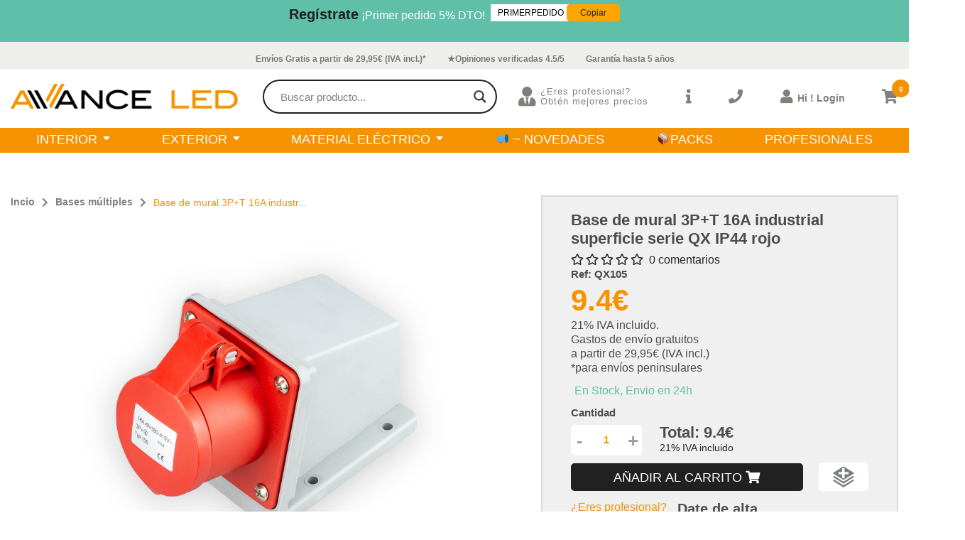

--- FILE ---
content_type: text/html; charset=UTF-8
request_url: https://avanceled.com/product/base-de-mural-3pt-16a-industrial-superficie-serie-qx-ip44-rojo/
body_size: 39749
content:
<!DOCTYPE html>

<html lang="en">



<head>

    <meta charset="UTF-8">

    <meta http-equiv="X-UA-Compatible" content="IE=edge">

    <meta name="viewport" content="width=device-width, initial-scale=1.0">

    

    <link rel="stylesheet" href="https://cdnjs.cloudflare.com/ajax/libs/font-awesome/5.15.3/css/all.min.css">

    <link rel="preconnect" href="https://fonts.gstatic.com">

    <link rel="icon" type="image/x-png" href="https://avanceled.com/wp-content/themes/avanceled/assets/img/logo_favicon.png">

    <link href="https://fonts.googleapis.com/css2?family=Anton&family=Raleway:wght@300;400;500;600;700&display=swap" rel="stylesheet">

    				<script>document.documentElement.className = document.documentElement.className + ' yes-js js_active js'</script>
					<script type="text/javascript">function theChampLoadEvent(e){var t=window.onload;if(typeof window.onload!="function"){window.onload=e}else{window.onload=function(){t();e()}}}</script>
		<script type="text/javascript">var theChampDefaultLang = 'es_ES', theChampCloseIconPath = 'https://avanceled.com/wp-content/plugins/super-socializer/images/close.png';</script>
		<script>var theChampSiteUrl = 'https://avanceled.com', theChampVerified = 0, theChampEmailPopup = 0, heateorSsMoreSharePopupSearchText = 'Search';</script>
			<script>var theChampLoadingImgPath = 'https://avanceled.com/wp-content/plugins/super-socializer/images/ajax_loader.gif'; var theChampAjaxUrl = 'https://avanceled.com/wp-admin/admin-ajax.php'; var theChampRedirectionUrl = 'https://avanceled.com/product/base-de-mural-3pt-16a-industrial-superficie-serie-qx-ip44-rojo/'; var theChampRegRedirectionUrl = 'https://avanceled.com/product/base-de-mural-3pt-16a-industrial-superficie-serie-qx-ip44-rojo/'; </script>
				<script> var theChampFBKey = '566375522081516', theChampSameTabLogin = '1', theChampVerified = 0; var theChampAjaxUrl = 'https://avanceled.com/wp-admin/admin-ajax.php'; var theChampPopupTitle = ''; var theChampEmailPopup = 0; var theChampEmailAjaxUrl = 'https://avanceled.com/wp-admin/admin-ajax.php'; var theChampEmailPopupTitle = ''; var theChampEmailPopupErrorMsg = ''; var theChampEmailPopupUniqueId = ''; var theChampEmailPopupVerifyMessage = ''; var theChampSteamAuthUrl = ""; var theChampCurrentPageUrl = 'https%3A%2F%2Favanceled.com%2Fproduct%2Fbase-de-mural-3pt-16a-industrial-superficie-serie-qx-ip44-rojo%2F';  var heateorMSEnabled = 0, theChampTwitterAuthUrl = theChampSiteUrl + "?SuperSocializerAuth=Twitter&super_socializer_redirect_to=" + theChampCurrentPageUrl, theChampLineAuthUrl = theChampSiteUrl + "?SuperSocializerAuth=Line&super_socializer_redirect_to=" + theChampCurrentPageUrl, theChampLiveAuthUrl = theChampSiteUrl + "?SuperSocializerAuth=Live&super_socializer_redirect_to=" + theChampCurrentPageUrl, theChampFacebookAuthUrl = theChampSiteUrl + "?SuperSocializerAuth=Facebook&super_socializer_redirect_to=" + theChampCurrentPageUrl, theChampYahooAuthUrl = theChampSiteUrl + "?SuperSocializerAuth=Yahoo&super_socializer_redirect_to=" + theChampCurrentPageUrl, theChampGoogleAuthUrl = theChampSiteUrl + "?SuperSocializerAuth=Google&super_socializer_redirect_to=" + theChampCurrentPageUrl, theChampYoutubeAuthUrl = theChampSiteUrl + "?SuperSocializerAuth=Youtube&super_socializer_redirect_to=" + theChampCurrentPageUrl, theChampVkontakteAuthUrl = theChampSiteUrl + "?SuperSocializerAuth=Vkontakte&super_socializer_redirect_to=" + theChampCurrentPageUrl, theChampLinkedinAuthUrl = theChampSiteUrl + "?SuperSocializerAuth=Linkedin&super_socializer_redirect_to=" + theChampCurrentPageUrl, theChampInstagramAuthUrl = theChampSiteUrl + "?SuperSocializerAuth=Instagram&super_socializer_redirect_to=" + theChampCurrentPageUrl, theChampWordpressAuthUrl = theChampSiteUrl + "?SuperSocializerAuth=Wordpress&super_socializer_redirect_to=" + theChampCurrentPageUrl, theChampDribbbleAuthUrl = theChampSiteUrl + "?SuperSocializerAuth=Dribbble&super_socializer_redirect_to=" + theChampCurrentPageUrl, theChampGithubAuthUrl = theChampSiteUrl + "?SuperSocializerAuth=Github&super_socializer_redirect_to=" + theChampCurrentPageUrl, theChampSpotifyAuthUrl = theChampSiteUrl + "?SuperSocializerAuth=Spotify&super_socializer_redirect_to=" + theChampCurrentPageUrl, theChampKakaoAuthUrl = theChampSiteUrl + "?SuperSocializerAuth=Kakao&super_socializer_redirect_to=" + theChampCurrentPageUrl, theChampTwitchAuthUrl = theChampSiteUrl + "?SuperSocializerAuth=Twitch&super_socializer_redirect_to=" + theChampCurrentPageUrl, theChampRedditAuthUrl = theChampSiteUrl + "?SuperSocializerAuth=Reddit&super_socializer_redirect_to=" + theChampCurrentPageUrl, theChampDisqusAuthUrl = theChampSiteUrl + "?SuperSocializerAuth=Disqus&super_socializer_redirect_to=" + theChampCurrentPageUrl, theChampDropboxAuthUrl = theChampSiteUrl + "?SuperSocializerAuth=Dropbox&super_socializer_redirect_to=" + theChampCurrentPageUrl, theChampFoursquareAuthUrl = theChampSiteUrl + "?SuperSocializerAuth=Foursquare&super_socializer_redirect_to=" + theChampCurrentPageUrl, theChampAmazonAuthUrl = theChampSiteUrl + "?SuperSocializerAuth=Amazon&super_socializer_redirect_to=" + theChampCurrentPageUrl, theChampStackoverflowAuthUrl = theChampSiteUrl + "?SuperSocializerAuth=Stackoverflow&super_socializer_redirect_to=" + theChampCurrentPageUrl, theChampDiscordAuthUrl = theChampSiteUrl + "?SuperSocializerAuth=Discord&super_socializer_redirect_to=" + theChampCurrentPageUrl, theChampMailruAuthUrl = theChampSiteUrl + "?SuperSocializerAuth=Mailru&super_socializer_redirect_to=" + theChampCurrentPageUrl, theChampYandexAuthUrl = theChampSiteUrl + "?SuperSocializerAuth=Yandex&super_socializer_redirect_to=" + theChampCurrentPageUrl; theChampOdnoklassnikiAuthUrl = theChampSiteUrl + "?SuperSocializerAuth=Odnoklassniki&super_socializer_redirect_to=" + theChampCurrentPageUrl;</script>
				<script> var theChampFBKey = '566375522081516', theChampFBLang = 'es_ES', theChampFbLikeMycred = 0, theChampSsga = 0, theChampCommentNotification = 0, theChampHeateorFcmRecentComments = 0, theChampFbIosLogin = 0; </script>
			<style type="text/css">
						.the_champ_button_instagram span.the_champ_svg,a.the_champ_instagram span.the_champ_svg{background:radial-gradient(circle at 30% 107%,#fdf497 0,#fdf497 5%,#fd5949 45%,#d6249f 60%,#285aeb 90%)}
					.the_champ_horizontal_sharing .the_champ_svg,.heateor_ss_standard_follow_icons_container .the_champ_svg{
					color: #fff;
				border-width: 0px;
		border-style: solid;
		border-color: transparent;
	}
		.the_champ_horizontal_sharing .theChampTCBackground{
		color:#666;
	}
		.the_champ_horizontal_sharing span.the_champ_svg:hover,.heateor_ss_standard_follow_icons_container span.the_champ_svg:hover{
				border-color: transparent;
	}
		.the_champ_vertical_sharing span.the_champ_svg,.heateor_ss_floating_follow_icons_container span.the_champ_svg{
					color: #fff;
				border-width: 0px;
		border-style: solid;
		border-color: transparent;
	}
		.the_champ_vertical_sharing .theChampTCBackground{
		color:#666;
	}
		.the_champ_vertical_sharing span.the_champ_svg:hover,.heateor_ss_floating_follow_icons_container span.the_champ_svg:hover{
						border-color: transparent;
		}
	@media screen and (max-width:783px){.the_champ_vertical_sharing{display:none!important}}div.heateor_ss_mobile_footer{display:none;}@media screen and (max-width:783px){div.the_champ_bottom_sharing div.the_champ_sharing_ul .theChampTCBackground{width:100%!important;background-color:white}div.the_champ_bottom_sharing{width:100%!important;left:0!important;}div.the_champ_bottom_sharing a{width:14.285714285714% !important;margin:0!important;padding:0!important;}div.the_champ_bottom_sharing .the_champ_svg{width:100%!important;}div.the_champ_bottom_sharing div.theChampTotalShareCount{font-size:.7em!important;line-height:28px!important}div.the_champ_bottom_sharing div.theChampTotalShareText{font-size:.5em!important;line-height:0px!important}div.heateor_ss_mobile_footer{display:block;height:40px;}.the_champ_bottom_sharing{padding:0!important;display:block!important;width: auto!important;bottom:-2px!important;top: auto!important;}.the_champ_bottom_sharing .the_champ_square_count{line-height: inherit;}.the_champ_bottom_sharing .theChampSharingArrow{display:none;}.the_champ_bottom_sharing .theChampTCBackground{margin-right: 1.1em !important}}div.the_champ_social_login_title,div.the_champ_login_container{text-align:center}ul.the_champ_login_ul{width:100%;text-align:center;}div.the_champ_login_container ul.the_champ_login_ul li{float:none!important;display:inline-block;}</style>
	<meta name='robots' content='index, follow, max-image-preview:large, max-snippet:-1, max-video-preview:-1' />

	<!-- This site is optimized with the Yoast SEO plugin v20.10 - https://yoast.com/wordpress/plugins/seo/ -->
	<title>Base de mural 3P+T 16A industrial superficie serie QX IP44 rojo | Avanceled.com - Tienda online de iluminación LED</title>
	<link rel="canonical" href="https://avanceled.com/product/base-de-mural-3pt-16a-industrial-superficie-serie-qx-ip44-rojo/" />
	<meta property="og:locale" content="es_ES" />
	<meta property="og:type" content="article" />
	<meta property="og:title" content="Base de mural 3P+T 16A industrial superficie serie QX IP44 rojo | Avanceled.com - Tienda online de iluminación LED" />
	<meta property="og:description" content="Base de mural 3P+T 16A rojo" />
	<meta property="og:url" content="https://avanceled.com/product/base-de-mural-3pt-16a-industrial-superficie-serie-qx-ip44-rojo/" />
	<meta property="og:site_name" content="Avanceled.com - Tienda online de iluminación LED" />
	<meta property="article:modified_time" content="2022-08-31T16:08:37+00:00" />
	<meta property="og:image" content="https://avanceled.com/wp-content/uploads/2022/02/QX105-5.jpg" />
	<meta property="og:image:width" content="1500" />
	<meta property="og:image:height" content="1500" />
	<meta property="og:image:type" content="image/jpeg" />
	<meta name="twitter:card" content="summary_large_image" />
	<meta name="twitter:label1" content="Tiempo de lectura" />
	<meta name="twitter:data1" content="1 minuto" />
	<script type="application/ld+json" class="yoast-schema-graph">{"@context":"https://schema.org","@graph":[{"@type":"WebPage","@id":"https://avanceled.com/product/base-de-mural-3pt-16a-industrial-superficie-serie-qx-ip44-rojo/","url":"https://avanceled.com/product/base-de-mural-3pt-16a-industrial-superficie-serie-qx-ip44-rojo/","name":"Base de mural 3P+T 16A industrial superficie serie QX IP44 rojo | Avanceled.com - Tienda online de iluminación LED","isPartOf":{"@id":"https://avanceled.com/#website"},"primaryImageOfPage":{"@id":"https://avanceled.com/product/base-de-mural-3pt-16a-industrial-superficie-serie-qx-ip44-rojo/#primaryimage"},"image":{"@id":"https://avanceled.com/product/base-de-mural-3pt-16a-industrial-superficie-serie-qx-ip44-rojo/#primaryimage"},"thumbnailUrl":"https://avanceled.com/wp-content/uploads/2022/02/QX105-5.jpg","datePublished":"2022-02-08T10:45:10+00:00","dateModified":"2022-08-31T16:08:37+00:00","breadcrumb":{"@id":"https://avanceled.com/product/base-de-mural-3pt-16a-industrial-superficie-serie-qx-ip44-rojo/#breadcrumb"},"inLanguage":"es","potentialAction":[{"@type":"ReadAction","target":["https://avanceled.com/product/base-de-mural-3pt-16a-industrial-superficie-serie-qx-ip44-rojo/"]}]},{"@type":"ImageObject","inLanguage":"es","@id":"https://avanceled.com/product/base-de-mural-3pt-16a-industrial-superficie-serie-qx-ip44-rojo/#primaryimage","url":"https://avanceled.com/wp-content/uploads/2022/02/QX105-5.jpg","contentUrl":"https://avanceled.com/wp-content/uploads/2022/02/QX105-5.jpg","width":1500,"height":1500,"caption":"base mural"},{"@type":"BreadcrumbList","@id":"https://avanceled.com/product/base-de-mural-3pt-16a-industrial-superficie-serie-qx-ip44-rojo/#breadcrumb","itemListElement":[{"@type":"ListItem","position":1,"name":"Portada","item":"https://avanceled.com/"},{"@type":"ListItem","position":2,"name":"Shop","item":"https://avanceled.com/shop/"},{"@type":"ListItem","position":3,"name":"Base de mural 3P+T 16A industrial superficie serie QX IP44 rojo"}]},{"@type":"WebSite","@id":"https://avanceled.com/#website","url":"https://avanceled.com/","name":"Avanceled.com - Tienda online de iluminación LED","description":"Distribuidor LED Mejores Precios Garantizados. Envíos en 24 horas.","publisher":{"@id":"https://avanceled.com/#organization"},"potentialAction":[{"@type":"SearchAction","target":{"@type":"EntryPoint","urlTemplate":"https://avanceled.com/?s={search_term_string}"},"query-input":"required name=search_term_string"}],"inLanguage":"es"},{"@type":"Organization","@id":"https://avanceled.com/#organization","name":"AvanceLED","url":"https://avanceled.com/","logo":{"@type":"ImageObject","inLanguage":"es","@id":"https://avanceled.com/#/schema/logo/image/","url":"https://avanceled.com/wp-content/uploads/2022/01/Logo_naranja-02.png","contentUrl":"https://avanceled.com/wp-content/uploads/2022/01/Logo_naranja-02.png","width":1279,"height":1309,"caption":"AvanceLED"},"image":{"@id":"https://avanceled.com/#/schema/logo/image/"},"sameAs":["https://www.youtube.com/channel/UCFcGpMPL1wf8oBh6EDmCyzg"]}]}</script>
	<!-- / Yoast SEO plugin. -->


<link rel='dns-prefetch' href='//client.crisp.chat' />
<link rel='dns-prefetch' href='//hcaptcha.com' />
<link rel="alternate" type="application/rss+xml" title="Avanceled.com - Tienda online de iluminación LED &raquo; Comentario Base de mural 3P+T 16A industrial superficie serie QX IP44 rojo del feed" href="https://avanceled.com/product/base-de-mural-3pt-16a-industrial-superficie-serie-qx-ip44-rojo/feed/" />
<script type="text/javascript">
window._wpemojiSettings = {"baseUrl":"https:\/\/s.w.org\/images\/core\/emoji\/14.0.0\/72x72\/","ext":".png","svgUrl":"https:\/\/s.w.org\/images\/core\/emoji\/14.0.0\/svg\/","svgExt":".svg","source":{"concatemoji":"https:\/\/avanceled.com\/wp-includes\/js\/wp-emoji-release.min.js?ver=6.1"}};
/*! This file is auto-generated */
!function(e,a,t){var n,r,o,i=a.createElement("canvas"),p=i.getContext&&i.getContext("2d");function s(e,t){var a=String.fromCharCode,e=(p.clearRect(0,0,i.width,i.height),p.fillText(a.apply(this,e),0,0),i.toDataURL());return p.clearRect(0,0,i.width,i.height),p.fillText(a.apply(this,t),0,0),e===i.toDataURL()}function c(e){var t=a.createElement("script");t.src=e,t.defer=t.type="text/javascript",a.getElementsByTagName("head")[0].appendChild(t)}for(o=Array("flag","emoji"),t.supports={everything:!0,everythingExceptFlag:!0},r=0;r<o.length;r++)t.supports[o[r]]=function(e){if(p&&p.fillText)switch(p.textBaseline="top",p.font="600 32px Arial",e){case"flag":return s([127987,65039,8205,9895,65039],[127987,65039,8203,9895,65039])?!1:!s([55356,56826,55356,56819],[55356,56826,8203,55356,56819])&&!s([55356,57332,56128,56423,56128,56418,56128,56421,56128,56430,56128,56423,56128,56447],[55356,57332,8203,56128,56423,8203,56128,56418,8203,56128,56421,8203,56128,56430,8203,56128,56423,8203,56128,56447]);case"emoji":return!s([129777,127995,8205,129778,127999],[129777,127995,8203,129778,127999])}return!1}(o[r]),t.supports.everything=t.supports.everything&&t.supports[o[r]],"flag"!==o[r]&&(t.supports.everythingExceptFlag=t.supports.everythingExceptFlag&&t.supports[o[r]]);t.supports.everythingExceptFlag=t.supports.everythingExceptFlag&&!t.supports.flag,t.DOMReady=!1,t.readyCallback=function(){t.DOMReady=!0},t.supports.everything||(n=function(){t.readyCallback()},a.addEventListener?(a.addEventListener("DOMContentLoaded",n,!1),e.addEventListener("load",n,!1)):(e.attachEvent("onload",n),a.attachEvent("onreadystatechange",function(){"complete"===a.readyState&&t.readyCallback()})),(e=t.source||{}).concatemoji?c(e.concatemoji):e.wpemoji&&e.twemoji&&(c(e.twemoji),c(e.wpemoji)))}(window,document,window._wpemojiSettings);
</script>
<style type="text/css">
img.wp-smiley,
img.emoji {
	display: inline !important;
	border: none !important;
	box-shadow: none !important;
	height: 1em !important;
	width: 1em !important;
	margin: 0 0.07em !important;
	vertical-align: -0.1em !important;
	background: none !important;
	padding: 0 !important;
}
</style>
	<link rel='stylesheet' id='wp-block-library-css' href='https://avanceled.com/wp-includes/css/dist/block-library/style.min.css?ver=6.1' type='text/css' media='all' />
<link rel='stylesheet' id='wc-blocks-vendors-style-css' href='https://avanceled.com/wp-content/plugins/woocommerce/packages/woocommerce-blocks/build/wc-blocks-vendors-style.css?ver=8.3.2' type='text/css' media='all' />
<link rel='stylesheet' id='wc-blocks-style-css' href='https://avanceled.com/wp-content/plugins/woocommerce/packages/woocommerce-blocks/build/wc-blocks-style.css?ver=8.3.2' type='text/css' media='all' />
<link rel='stylesheet' id='jquery-selectBox-css' href='https://avanceled.com/wp-content/plugins/yith-woocommerce-wishlist/assets/css/jquery.selectBox.css?ver=1.2.0' type='text/css' media='all' />
<link rel='stylesheet' id='yith-wcwl-font-awesome-css' href='https://avanceled.com/wp-content/plugins/yith-woocommerce-wishlist/assets/css/font-awesome.css?ver=4.7.0' type='text/css' media='all' />
<link rel='stylesheet' id='woocommerce_prettyPhoto_css-css' href='//avanceled.com/wp-content/plugins/woocommerce/assets/css/prettyPhoto.css?ver=3.1.6' type='text/css' media='all' />
<link rel='stylesheet' id='yith-wcwl-main-css' href='https://avanceled.com/wp-content/plugins/yith-woocommerce-wishlist/assets/css/style.css?ver=3.12.0' type='text/css' media='all' />
<style id='yith-wcwl-main-inline-css' type='text/css'>
.yith-wcwl-share li a{color: #FFFFFF;}.yith-wcwl-share li a:hover{color: #FFFFFF;}.yith-wcwl-share a.facebook{background: #39599E; background-color: #39599E;}.yith-wcwl-share a.facebook:hover{background: #39599E; background-color: #39599E;}.yith-wcwl-share a.twitter{background: #45AFE2; background-color: #45AFE2;}.yith-wcwl-share a.twitter:hover{background: #39599E; background-color: #39599E;}.yith-wcwl-share a.pinterest{background: #AB2E31; background-color: #AB2E31;}.yith-wcwl-share a.pinterest:hover{background: #39599E; background-color: #39599E;}.yith-wcwl-share a.email{background: #FBB102; background-color: #FBB102;}.yith-wcwl-share a.email:hover{background: #39599E; background-color: #39599E;}.yith-wcwl-share a.whatsapp{background: #00A901; background-color: #00A901;}.yith-wcwl-share a.whatsapp:hover{background: #39599E; background-color: #39599E;}
</style>
<link rel='stylesheet' id='classic-theme-styles-css' href='https://avanceled.com/wp-includes/css/classic-themes.min.css?ver=1' type='text/css' media='all' />
<style id='global-styles-inline-css' type='text/css'>
body{--wp--preset--color--black: #000000;--wp--preset--color--cyan-bluish-gray: #abb8c3;--wp--preset--color--white: #ffffff;--wp--preset--color--pale-pink: #f78da7;--wp--preset--color--vivid-red: #cf2e2e;--wp--preset--color--luminous-vivid-orange: #ff6900;--wp--preset--color--luminous-vivid-amber: #fcb900;--wp--preset--color--light-green-cyan: #7bdcb5;--wp--preset--color--vivid-green-cyan: #00d084;--wp--preset--color--pale-cyan-blue: #8ed1fc;--wp--preset--color--vivid-cyan-blue: #0693e3;--wp--preset--color--vivid-purple: #9b51e0;--wp--preset--gradient--vivid-cyan-blue-to-vivid-purple: linear-gradient(135deg,rgba(6,147,227,1) 0%,rgb(155,81,224) 100%);--wp--preset--gradient--light-green-cyan-to-vivid-green-cyan: linear-gradient(135deg,rgb(122,220,180) 0%,rgb(0,208,130) 100%);--wp--preset--gradient--luminous-vivid-amber-to-luminous-vivid-orange: linear-gradient(135deg,rgba(252,185,0,1) 0%,rgba(255,105,0,1) 100%);--wp--preset--gradient--luminous-vivid-orange-to-vivid-red: linear-gradient(135deg,rgba(255,105,0,1) 0%,rgb(207,46,46) 100%);--wp--preset--gradient--very-light-gray-to-cyan-bluish-gray: linear-gradient(135deg,rgb(238,238,238) 0%,rgb(169,184,195) 100%);--wp--preset--gradient--cool-to-warm-spectrum: linear-gradient(135deg,rgb(74,234,220) 0%,rgb(151,120,209) 20%,rgb(207,42,186) 40%,rgb(238,44,130) 60%,rgb(251,105,98) 80%,rgb(254,248,76) 100%);--wp--preset--gradient--blush-light-purple: linear-gradient(135deg,rgb(255,206,236) 0%,rgb(152,150,240) 100%);--wp--preset--gradient--blush-bordeaux: linear-gradient(135deg,rgb(254,205,165) 0%,rgb(254,45,45) 50%,rgb(107,0,62) 100%);--wp--preset--gradient--luminous-dusk: linear-gradient(135deg,rgb(255,203,112) 0%,rgb(199,81,192) 50%,rgb(65,88,208) 100%);--wp--preset--gradient--pale-ocean: linear-gradient(135deg,rgb(255,245,203) 0%,rgb(182,227,212) 50%,rgb(51,167,181) 100%);--wp--preset--gradient--electric-grass: linear-gradient(135deg,rgb(202,248,128) 0%,rgb(113,206,126) 100%);--wp--preset--gradient--midnight: linear-gradient(135deg,rgb(2,3,129) 0%,rgb(40,116,252) 100%);--wp--preset--duotone--dark-grayscale: url('#wp-duotone-dark-grayscale');--wp--preset--duotone--grayscale: url('#wp-duotone-grayscale');--wp--preset--duotone--purple-yellow: url('#wp-duotone-purple-yellow');--wp--preset--duotone--blue-red: url('#wp-duotone-blue-red');--wp--preset--duotone--midnight: url('#wp-duotone-midnight');--wp--preset--duotone--magenta-yellow: url('#wp-duotone-magenta-yellow');--wp--preset--duotone--purple-green: url('#wp-duotone-purple-green');--wp--preset--duotone--blue-orange: url('#wp-duotone-blue-orange');--wp--preset--font-size--small: 13px;--wp--preset--font-size--medium: 20px;--wp--preset--font-size--large: 36px;--wp--preset--font-size--x-large: 42px;--wp--preset--spacing--20: 0.44rem;--wp--preset--spacing--30: 0.67rem;--wp--preset--spacing--40: 1rem;--wp--preset--spacing--50: 1.5rem;--wp--preset--spacing--60: 2.25rem;--wp--preset--spacing--70: 3.38rem;--wp--preset--spacing--80: 5.06rem;}:where(.is-layout-flex){gap: 0.5em;}body .is-layout-flow > .alignleft{float: left;margin-inline-start: 0;margin-inline-end: 2em;}body .is-layout-flow > .alignright{float: right;margin-inline-start: 2em;margin-inline-end: 0;}body .is-layout-flow > .aligncenter{margin-left: auto !important;margin-right: auto !important;}body .is-layout-constrained > .alignleft{float: left;margin-inline-start: 0;margin-inline-end: 2em;}body .is-layout-constrained > .alignright{float: right;margin-inline-start: 2em;margin-inline-end: 0;}body .is-layout-constrained > .aligncenter{margin-left: auto !important;margin-right: auto !important;}body .is-layout-constrained > :where(:not(.alignleft):not(.alignright):not(.alignfull)){max-width: var(--wp--style--global--content-size);margin-left: auto !important;margin-right: auto !important;}body .is-layout-constrained > .alignwide{max-width: var(--wp--style--global--wide-size);}body .is-layout-flex{display: flex;}body .is-layout-flex{flex-wrap: wrap;align-items: center;}body .is-layout-flex > *{margin: 0;}:where(.wp-block-columns.is-layout-flex){gap: 2em;}.has-black-color{color: var(--wp--preset--color--black) !important;}.has-cyan-bluish-gray-color{color: var(--wp--preset--color--cyan-bluish-gray) !important;}.has-white-color{color: var(--wp--preset--color--white) !important;}.has-pale-pink-color{color: var(--wp--preset--color--pale-pink) !important;}.has-vivid-red-color{color: var(--wp--preset--color--vivid-red) !important;}.has-luminous-vivid-orange-color{color: var(--wp--preset--color--luminous-vivid-orange) !important;}.has-luminous-vivid-amber-color{color: var(--wp--preset--color--luminous-vivid-amber) !important;}.has-light-green-cyan-color{color: var(--wp--preset--color--light-green-cyan) !important;}.has-vivid-green-cyan-color{color: var(--wp--preset--color--vivid-green-cyan) !important;}.has-pale-cyan-blue-color{color: var(--wp--preset--color--pale-cyan-blue) !important;}.has-vivid-cyan-blue-color{color: var(--wp--preset--color--vivid-cyan-blue) !important;}.has-vivid-purple-color{color: var(--wp--preset--color--vivid-purple) !important;}.has-black-background-color{background-color: var(--wp--preset--color--black) !important;}.has-cyan-bluish-gray-background-color{background-color: var(--wp--preset--color--cyan-bluish-gray) !important;}.has-white-background-color{background-color: var(--wp--preset--color--white) !important;}.has-pale-pink-background-color{background-color: var(--wp--preset--color--pale-pink) !important;}.has-vivid-red-background-color{background-color: var(--wp--preset--color--vivid-red) !important;}.has-luminous-vivid-orange-background-color{background-color: var(--wp--preset--color--luminous-vivid-orange) !important;}.has-luminous-vivid-amber-background-color{background-color: var(--wp--preset--color--luminous-vivid-amber) !important;}.has-light-green-cyan-background-color{background-color: var(--wp--preset--color--light-green-cyan) !important;}.has-vivid-green-cyan-background-color{background-color: var(--wp--preset--color--vivid-green-cyan) !important;}.has-pale-cyan-blue-background-color{background-color: var(--wp--preset--color--pale-cyan-blue) !important;}.has-vivid-cyan-blue-background-color{background-color: var(--wp--preset--color--vivid-cyan-blue) !important;}.has-vivid-purple-background-color{background-color: var(--wp--preset--color--vivid-purple) !important;}.has-black-border-color{border-color: var(--wp--preset--color--black) !important;}.has-cyan-bluish-gray-border-color{border-color: var(--wp--preset--color--cyan-bluish-gray) !important;}.has-white-border-color{border-color: var(--wp--preset--color--white) !important;}.has-pale-pink-border-color{border-color: var(--wp--preset--color--pale-pink) !important;}.has-vivid-red-border-color{border-color: var(--wp--preset--color--vivid-red) !important;}.has-luminous-vivid-orange-border-color{border-color: var(--wp--preset--color--luminous-vivid-orange) !important;}.has-luminous-vivid-amber-border-color{border-color: var(--wp--preset--color--luminous-vivid-amber) !important;}.has-light-green-cyan-border-color{border-color: var(--wp--preset--color--light-green-cyan) !important;}.has-vivid-green-cyan-border-color{border-color: var(--wp--preset--color--vivid-green-cyan) !important;}.has-pale-cyan-blue-border-color{border-color: var(--wp--preset--color--pale-cyan-blue) !important;}.has-vivid-cyan-blue-border-color{border-color: var(--wp--preset--color--vivid-cyan-blue) !important;}.has-vivid-purple-border-color{border-color: var(--wp--preset--color--vivid-purple) !important;}.has-vivid-cyan-blue-to-vivid-purple-gradient-background{background: var(--wp--preset--gradient--vivid-cyan-blue-to-vivid-purple) !important;}.has-light-green-cyan-to-vivid-green-cyan-gradient-background{background: var(--wp--preset--gradient--light-green-cyan-to-vivid-green-cyan) !important;}.has-luminous-vivid-amber-to-luminous-vivid-orange-gradient-background{background: var(--wp--preset--gradient--luminous-vivid-amber-to-luminous-vivid-orange) !important;}.has-luminous-vivid-orange-to-vivid-red-gradient-background{background: var(--wp--preset--gradient--luminous-vivid-orange-to-vivid-red) !important;}.has-very-light-gray-to-cyan-bluish-gray-gradient-background{background: var(--wp--preset--gradient--very-light-gray-to-cyan-bluish-gray) !important;}.has-cool-to-warm-spectrum-gradient-background{background: var(--wp--preset--gradient--cool-to-warm-spectrum) !important;}.has-blush-light-purple-gradient-background{background: var(--wp--preset--gradient--blush-light-purple) !important;}.has-blush-bordeaux-gradient-background{background: var(--wp--preset--gradient--blush-bordeaux) !important;}.has-luminous-dusk-gradient-background{background: var(--wp--preset--gradient--luminous-dusk) !important;}.has-pale-ocean-gradient-background{background: var(--wp--preset--gradient--pale-ocean) !important;}.has-electric-grass-gradient-background{background: var(--wp--preset--gradient--electric-grass) !important;}.has-midnight-gradient-background{background: var(--wp--preset--gradient--midnight) !important;}.has-small-font-size{font-size: var(--wp--preset--font-size--small) !important;}.has-medium-font-size{font-size: var(--wp--preset--font-size--medium) !important;}.has-large-font-size{font-size: var(--wp--preset--font-size--large) !important;}.has-x-large-font-size{font-size: var(--wp--preset--font-size--x-large) !important;}
.wp-block-navigation a:where(:not(.wp-element-button)){color: inherit;}
:where(.wp-block-columns.is-layout-flex){gap: 2em;}
.wp-block-pullquote{font-size: 1.5em;line-height: 1.6;}
</style>
<link rel='stylesheet' id='contact-form-7-css' href='https://avanceled.com/wp-content/plugins/contact-form-7/includes/css/styles.css?ver=5.6.3' type='text/css' media='all' />
<link rel='stylesheet' id='woocommerce-layout-css' href='https://avanceled.com/wp-content/plugins/woocommerce/assets/css/woocommerce-layout.css?ver=6.9.2' type='text/css' media='all' />
<link rel='stylesheet' id='woocommerce-smallscreen-css' href='https://avanceled.com/wp-content/plugins/woocommerce/assets/css/woocommerce-smallscreen.css?ver=6.9.2' type='text/css' media='only screen and (max-width: 768px)' />
<link rel='stylesheet' id='woocommerce-general-css' href='https://avanceled.com/wp-content/plugins/woocommerce/assets/css/woocommerce.css?ver=6.9.2' type='text/css' media='all' />
<style id='woocommerce-inline-inline-css' type='text/css'>
.woocommerce form .form-row .required { visibility: visible; }
</style>
<link rel='stylesheet' id='ppress-frontend-css' href='https://avanceled.com/wp-content/plugins/wp-user-avatar/assets/css/frontend.min.css?ver=4.5.5' type='text/css' media='all' />
<link rel='stylesheet' id='ppress-flatpickr-css' href='https://avanceled.com/wp-content/plugins/wp-user-avatar/assets/flatpickr/flatpickr.min.css?ver=4.5.5' type='text/css' media='all' />
<link rel='stylesheet' id='ppress-select2-css' href='https://avanceled.com/wp-content/plugins/wp-user-avatar/assets/select2/select2.min.css?ver=6.1' type='text/css' media='all' />
<link rel='stylesheet' id='wt-woocommerce-related-products-css' href='https://avanceled.com/wp-content/plugins/wt-woocommerce-related-products/public/css/custom-related-products-public.css' type='text/css' media='all' />
<link rel='stylesheet' id='carousel-css-css' href='https://avanceled.com/wp-content/plugins/wt-woocommerce-related-products/public/css/owl.carousel.min.css' type='text/css' media='all' />
<link rel='stylesheet' id='carousel-theme-css-css' href='https://avanceled.com/wp-content/plugins/wt-woocommerce-related-products/public/css/owl.theme.default.min.css' type='text/css' media='all' />
<link rel='stylesheet' id='wpdreams-asl-basic-css' href='https://avanceled.com/wp-content/plugins/ajax-search-lite/css/style.basic.css?ver=4.11.2' type='text/css' media='all' />
<link rel='stylesheet' id='wpdreams-ajaxsearchlite-css' href='https://avanceled.com/wp-content/plugins/ajax-search-lite/css/style-curvy-black.css?ver=4.11.2' type='text/css' media='all' />
<link rel='stylesheet' id='dashicons-css' href='https://avanceled.com/wp-includes/css/dashicons.min.css?ver=6.1' type='text/css' media='all' />
<style id='dashicons-inline-css' type='text/css'>
[data-font="Dashicons"]:before {font-family: 'Dashicons' !important;content: attr(data-icon) !important;speak: none !important;font-weight: normal !important;font-variant: normal !important;text-transform: none !important;line-height: 1 !important;font-style: normal !important;-webkit-font-smoothing: antialiased !important;-moz-osx-font-smoothing: grayscale !important;}
</style>
<link rel='stylesheet' id='thickbox-css' href='https://avanceled.com/wp-includes/js/thickbox/thickbox.css?ver=6.1' type='text/css' media='all' />
<link rel='stylesheet' id='the_champ_frontend_css-css' href='https://avanceled.com/wp-content/plugins/super-socializer/css/front.css?ver=7.13.45' type='text/css' media='all' />
<script type='text/javascript' src='https://avanceled.com/wp-includes/js/jquery/jquery.min.js?ver=3.6.1' id='jquery-core-js'></script>
<script type='text/javascript' src='https://avanceled.com/wp-includes/js/jquery/jquery-migrate.min.js?ver=3.3.2' id='jquery-migrate-js'></script>
<script type='text/javascript' src='https://avanceled.com/wp-content/plugins/wp-user-avatar/assets/flatpickr/flatpickr.min.js?ver=4.5.5' id='ppress-flatpickr-js'></script>
<script type='text/javascript' src='https://avanceled.com/wp-content/plugins/wp-user-avatar/assets/select2/select2.min.js?ver=4.5.5' id='ppress-select2-js'></script>
<script type='text/javascript' src='https://avanceled.com/wp-content/plugins/wt-woocommerce-related-products/public/js/826a7e3dce.js' id='wt-fa-js-js'></script>
<script type='text/javascript' src='https://avanceled.com/wp-content/plugins/wt-woocommerce-related-products/public/js/wt_owl_carousel.js' id='wt-owl-js-js'></script>
<link rel="https://api.w.org/" href="https://avanceled.com/wp-json/" /><link rel="alternate" type="application/json" href="https://avanceled.com/wp-json/wp/v2/product/5508" /><link rel="EditURI" type="application/rsd+xml" title="RSD" href="https://avanceled.com/xmlrpc.php?rsd" />
<link rel="wlwmanifest" type="application/wlwmanifest+xml" href="https://avanceled.com/wp-includes/wlwmanifest.xml" />
<meta name="generator" content="WordPress 6.1" />
<meta name="generator" content="WooCommerce 6.9.2" />
<link rel='shortlink' href='https://avanceled.com/?p=5508' />
<link rel="alternate" type="application/json+oembed" href="https://avanceled.com/wp-json/oembed/1.0/embed?url=https%3A%2F%2Favanceled.com%2Fproduct%2Fbase-de-mural-3pt-16a-industrial-superficie-serie-qx-ip44-rojo%2F" />
<link rel="alternate" type="text/xml+oembed" href="https://avanceled.com/wp-json/oembed/1.0/embed?url=https%3A%2F%2Favanceled.com%2Fproduct%2Fbase-de-mural-3pt-16a-industrial-superficie-serie-qx-ip44-rojo%2F&#038;format=xml" />

<!-- This site is using AdRotate v5.12.2 to display their advertisements - https://ajdg.solutions/ -->
<!-- AdRotate CSS -->
<style type="text/css" media="screen">
	.g { margin:0px; padding:0px; overflow:hidden; line-height:1; zoom:1; }
	.g img { height:auto; }
	.g-col { position:relative; float:left; }
	.g-col:first-child { margin-left: 0; }
	.g-col:last-child { margin-right: 0; }
	@media only screen and (max-width: 480px) {
		.g-col, .g-dyn, .g-single { width:100%; margin-left:0; margin-right:0; }
	}
</style>
<!-- /AdRotate CSS -->

		<style>
			.h-captcha:not([data-size="invisible"]) {
				margin-bottom: 2rem;
			}
			.elementor-field-type-hcaptcha .elementor-field {
				background: transparent !important;
			}
			.elementor-field-type-hcaptcha .h-captcha {
				margin-bottom: -9px;
			}
			div[style*="z-index: 2147483647"] div[style*="border-width: 11px"][style*="position: absolute"][style*="pointer-events: none"] {
				border-style: none;
			}
		</style>
				<script>
			document.documentElement.className = document.documentElement.className.replace( 'no-js', 'js' );
		</script>
				<style>
			.no-js img.lazyload { display: none; }
			figure.wp-block-image img.lazyloading { min-width: 150px; }
							.lazyload, .lazyloading { opacity: 0; }
				.lazyloaded {
					opacity: 1;
					transition: opacity 400ms;
					transition-delay: 0ms;
				}
					</style>
		<!-- This site is powered by WooCommerce Redsys Gateway Light v.4.0.1 - https://es.wordpress.org/plugins/woo-redsys-gateway-light/ --><!-- Google site verification - Google Listings & Ads -->
<meta name="google-site-verification" content="6s0NWxvFN_yDuEddv1WZekcb0ZKv3RjcgxDi8Bm07mw" />
	<noscript><style>.woocommerce-product-gallery{ opacity: 1 !important; }</style></noscript>
					<link rel="preconnect" href="https://fonts.gstatic.com" crossorigin />
				<link rel="preload" as="style" href="//fonts.googleapis.com/css?family=Open+Sans&display=swap" />
				<link rel="stylesheet" href="//fonts.googleapis.com/css?family=Open+Sans&display=swap" media="all" />
				                <style>
                    
					div[id*='ajaxsearchlitesettings'].searchsettings .asl_option_inner label {
						font-size: 0px !important;
						color: rgba(0, 0, 0, 0);
					}
					div[id*='ajaxsearchlitesettings'].searchsettings .asl_option_inner label:after {
						font-size: 11px !important;
						position: absolute;
						top: 0;
						left: 0;
						z-index: 1;
					}
					.asl_w_container {
						width: 330px;
						margin: 0px 0px 0px 0px;
						min-width: 200px;
					}
					div[id*='ajaxsearchlite'].asl_m {
						width: 100%;
					}
					div[id*='ajaxsearchliteres'].wpdreams_asl_results div.resdrg span.highlighted {
						font-weight: bold;
						color: rgba(217, 49, 43, 1);
						background-color: rgba(238, 238, 238, 0.46);
					}
					div[id*='ajaxsearchliteres'].wpdreams_asl_results .results img.asl_image {
						width: 70px;
						height: 70px;
						object-fit: cover;
					}
					div.asl_r .results {
						max-height: none;
					}
				
							.asl_w, .asl_w * {font-family:"Helvetica" !important;}
							.asl_m input[type=search]::placeholder{font-family:"Helvetica" !important;}
							.asl_m input[type=search]::-webkit-input-placeholder{font-family:"Helvetica" !important;}
							.asl_m input[type=search]::-moz-placeholder{font-family:"Helvetica" !important;}
							.asl_m input[type=search]:-ms-input-placeholder{font-family:"Helvetica" !important;}
						
						.asl_r.asl_w {
							width: 30%;
						}
					
						.asl_r.asl_w {
							background-color: rgba(255, 255, 255, 1) !important;
							background-image: none !important;
							-webkit-background-image: none !important;
							-ms-background-image: none !important;
						}
					
						.asl_r.asl_w .item {
							background-color: rgba(255, 255, 255, 1) !important;
							background-image: none !important;
							-webkit-background-image: none !important;
							-ms-background-image: none !important;
						}
					
						div.asl_r.asl_w.vertical .results .item::after {
							display: block;
							position: absolute;
							bottom: 0;
							content: '';
							height: 1px;
							width: 100%;
							background: #D8D8D8;
						}
						div.asl_r.asl_w.vertical .results .item.asl_last_item::after {
							display: none;
						}
					
						@media only screen and (min-width: 641px) and (max-width: 1024px) {
							.asl_w_container {
								width: 100% !important;
							}
						}
					
						@media only screen and (min-width: 641px) and (max-width: 1024px) {
							.asl_r.asl_w {
								width: auto;
							}
						}
					
						@media only screen and (max-width: 640px) {
							.asl_w_container {
								width: 100% !important;
							}
						}
					
						@media only screen and (max-width: 640px) {
							.asl_r.asl_w {
								width: auto;
							}
						}
					                </style>
                <link rel="icon" href="https://avanceled.com/wp-content/uploads/2022/01/cropped-Logo_naranja-02-32x32.png" sizes="32x32" />
<link rel="icon" href="https://avanceled.com/wp-content/uploads/2022/01/cropped-Logo_naranja-02-192x192.png" sizes="192x192" />
<link rel="apple-touch-icon" href="https://avanceled.com/wp-content/uploads/2022/01/cropped-Logo_naranja-02-180x180.png" />
<meta name="msapplication-TileImage" content="https://avanceled.com/wp-content/uploads/2022/01/cropped-Logo_naranja-02-270x270.png" />

    <link rel="stylesheet" href="https://avanceled.com/wp-content/themes/avanceled/assets/css/bootstrap.min.css">

    <link rel="stylesheet" href="https://avanceled.com/wp-content/themes/avanceled/assets/css/aos.css">

    <link rel="stylesheet" href="https://avanceled.com/wp-content/themes/avanceled/assets/css/swiper-bundle.min.css">

    <link rel="stylesheet" href="https://avanceled.com/wp-content/themes/avanceled/assets/css/style.css">

    <link rel="stylesheet" href="https://avanceled.com/wp-content/themes/avanceled/assets/css/responsive.css">


        <!-- <script type="text/javascript"> window.$crisp=[];window.CRISP_WEBSITE_ID="95f89d59-8496-4e04-b25b-845a8d92e829";(function(){ d=document;s=d.createElement("script"); s.src="https://client.crisp.chat/l.js"; s.async=1;d.getElementsByTagName("head")[0].appendChild(s);})(); </script> -->
</head>
<!-- Google tag (gtag.js) -->
<script async src="https://www.googletagmanager.com/gtag/js?id=AW-11272509232"></script>
<script>
  window.dataLayer = window.dataLayer || [];
  function gtag(){dataLayer.push(arguments);}
  gtag('js', new Date());

  gtag('config', 'AW-11272509232');
</script>
	
<div class="top-header" style="display: flex; justify-content:center; background:#60bfa9;">
    <div class="discount-message" stye="space-around">
    <p class="registro-promocion" style="margin-right:8px; color:#ffffff;">
    <a style="font-size: 20px; font-weight: bold;" href="https://avanceled.com/login/">Regístrate</a> 
    ¡Primer pedido 5% DTO!
    </p> 
    </div>
    <div class="discount-code" stye="space-around">
    
        <input style="margin-right: -10px;
    z-index: -1;
    border-radius: 0px 5px 5px 0px;
    width: 113px;
    height: 24px;
    text-align: center;
    border: none;
    BACKGROUND: #fff;
    font-family: inherit;
    font-size: 12px;
    line-height: inherit;" type="text" id="discount-code" value="PRIMERPEDIDO" readonly>
        <button onclick="copyDiscountCode()" style="border: none;
    border-radius: 5px;
    width: 75px;
    height: 24px;
    font-size: 12px;
    color: #212121;
    background: orange;">Copiar</button>
    </div>
</div>

<script>
    function copyDiscountCode() {
        var discountCodeInput = document.getElementById('discount-code');
        discountCodeInput.select();
        document.execCommand('copy');
        alert('Código de descuento copiado: ' + discountCodeInput.value);
    }
</script>
    

<body data-rsssl=1 class="product-template-default single single-product postid-5508 theme-avanceled woocommerce woocommerce-page woocommerce-no-js">


    <header>
    <div class="content-header">

<div class="top-header">

    <div class="container">

        <div class="content-top-header">

            <div class="items-top-header">

               
                                
                
            </div>

        </div>

    </div>

</div>

        <div class="content-header">

            <div class="top-header">

                <div class="container">

                    <div class="content-top-header">

                        <div class="items-top-header">

                           
                                                        
                            <div class="item-top-header">

                                <p>Envíos Gratis a partir de 29,95€ (IVA incl.)*</p>

                            </div>

                            <div class="item-top-header">
    <p>★</i></span><a href="https://es.trustpilot.com/evaluate/avanceled.com" target="_blank">Opiniones verificadas 4.5/5</a></p>
</div>



                            <div class="item-top-header">

                                <p>Garantía hasta 5 años</p>

                            </div>

                            
                        </div>

                    </div>

                </div>

            </div>

            <div class="main-header">

                <div class="container">

                    <div class="box-main-header">

                        <a href="https://avanceled.com" class="logo-header"><img  alt="" data-src="https://avanceled.com/wp-content/themes/avanceled/assets/img/logo.png" class="lazyload" src="[data-uri]"><noscript><img src="https://avanceled.com/wp-content/themes/avanceled/assets/img/logo.png" alt=""></noscript></a>
    
                        <form action="https://avanceled.com/buscar" class="box-search-header">

                          <!--<input type="search" name="buscar" placeholder="Buscar en el catálogo">

                            <button type="submit"><i class="fas fa-search"></i></button>-->
                            
                            <div class="asl_w_container asl_w_container_1">
	<div id='ajaxsearchlite1'
		 data-id="1"
		 data-instance="1"
		 class="asl_w asl_m asl_m_1 asl_m_1_1">
		<div class="probox">

	
	<button class='promagnifier' aria-label="Search magnifier button">
				<div class='innericon'>
			<svg version="1.1" xmlns="http://www.w3.org/2000/svg" xmlns:xlink="http://www.w3.org/1999/xlink" x="0px" y="0px" width="22" height="22" viewBox="0 0 512 512" enable-background="new 0 0 512 512" xml:space="preserve">
					<path d="M460.355,421.59L353.844,315.078c20.041-27.553,31.885-61.437,31.885-98.037
						C385.729,124.934,310.793,50,218.686,50C126.58,50,51.645,124.934,51.645,217.041c0,92.106,74.936,167.041,167.041,167.041
						c34.912,0,67.352-10.773,94.184-29.158L419.945,462L460.355,421.59z M100.631,217.041c0-65.096,52.959-118.056,118.055-118.056
						c65.098,0,118.057,52.959,118.057,118.056c0,65.096-52.959,118.056-118.057,118.056C153.59,335.097,100.631,282.137,100.631,217.041
						z"/>
				</svg>
		</div>
	</button>

	
	
	<div class='prosettings' style='display:none;' data-opened=0>
				<div class='innericon'>
			<svg version="1.1" xmlns="http://www.w3.org/2000/svg" xmlns:xlink="http://www.w3.org/1999/xlink" x="0px" y="0px" width="22" height="22" viewBox="0 0 512 512" enable-background="new 0 0 512 512" xml:space="preserve">
					<polygon transform = "rotate(90 256 256)" points="142.332,104.886 197.48,50 402.5,256 197.48,462 142.332,407.113 292.727,256 "/>
				</svg>
		</div>
	</div>

	
	
	<div class='proinput'>
        <form role="search" action='#' autocomplete="off"
			  aria-label="Search form">
			<input aria-label="Search input"
				   type='search' class='orig'
				   name='phrase'
				   placeholder='Buscar producto...'
				   value=''
				   autocomplete="off"/>
			<input aria-label="Search autocomplete input"
				   type='text'
				   class='autocomplete'
				   tabindex="-1"
				   name='phrase'
				   value=''
				   autocomplete="off" disabled/>
			<input type='submit' value="Start search" style='width:0; height: 0; visibility: hidden;'>
		</form>
	</div>

	
	
	<div class='proloading'>

		<div class="asl_loader"><div class="asl_loader-inner asl_simple-circle"></div></div>

			</div>

			<div class='proclose'>
			<svg version="1.1" xmlns="http://www.w3.org/2000/svg" xmlns:xlink="http://www.w3.org/1999/xlink" x="0px"
				 y="0px"
				 width="12" height="12" viewBox="0 0 512 512" enable-background="new 0 0 512 512"
				 xml:space="preserve">
				<polygon points="438.393,374.595 319.757,255.977 438.378,137.348 374.595,73.607 255.995,192.225 137.375,73.622 73.607,137.352 192.246,255.983 73.622,374.625 137.352,438.393 256.002,319.734 374.652,438.378 "/>
			</svg>
		</div>
	
	
</div>	</div>
	<div class='asl_data_container' style="display:none !important;">
		<div class="asl_init_data wpdreams_asl_data_ct"
	 style="display:none !important;"
	 id="asl_init_id_1"
	 data-asl-id="1"
	 data-asl-instance="1"
	 data-asldata="[base64]"></div>	<div id="asl_hidden_data">
		<svg style="position:absolute" height="0" width="0">
			<filter id="aslblur">
				<feGaussianBlur in="SourceGraphic" stdDeviation="4"/>
			</filter>
		</svg>
		<svg style="position:absolute" height="0" width="0">
			<filter id="no_aslblur"></filter>
		</svg>
	</div>
	</div>

	<div id='ajaxsearchliteres1'
	 class='vertical wpdreams_asl_results asl_w asl_r asl_r_1 asl_r_1_1'>

	
	<div class="results">

		
		<div class="resdrg">
		</div>

		
	</div>

	
					<p class='showmore'>
			<span>Más resultado...</span>
		</p>
			
</div>

	<div id='__original__ajaxsearchlitesettings1'
		 data-id="1"
		 class="searchsettings wpdreams_asl_settings asl_w asl_s asl_s_1">
		<form name='options'
	  aria-label="Search settings form"
	  autocomplete = 'off'>

	
	
	<input type="hidden" name="filters_changed" style="display:none;" value="0">
	<input type="hidden" name="filters_initial" style="display:none;" value="1">

	<div class="asl_option_inner hiddend">
		<input type='hidden' name='qtranslate_lang' id='qtranslate_lang1'
			   value='0'/>
	</div>

	
	
	<fieldset class="asl_sett_scroll">
		<legend style="display: none;">Generic selectors</legend>
		<div class="asl_option hiddend">
			<div class="asl_option_inner">
				<input type="checkbox" value="exact"
					   aria-label="Exact matches only"
					   name="asl_gen[]" />
				<div class="asl_option_checkbox"></div>
			</div>
			<div class="asl_option_label">
				Exact matches only			</div>
		</div>
		<div class="asl_option hiddend">
			<div class="asl_option_inner">
				<input type="checkbox" value="title"
					   aria-label="Search in title"
					   name="asl_gen[]"  checked="checked"/>
				<div class="asl_option_checkbox"></div>
			</div>
			<div class="asl_option_label">
				Search in title			</div>
		</div>
		<div class="asl_option hiddend">
			<div class="asl_option_inner">
				<input type="checkbox" value="content"
					   aria-label="Search in content"
					   name="asl_gen[]"  checked="checked"/>
				<div class="asl_option_checkbox"></div>
			</div>
			<div class="asl_option_label">
				Search in content			</div>
		</div>
		<div class="asl_option_inner hiddend">
			<input type="checkbox" value="excerpt"
				   aria-label="Search in excerpt"
				   name="asl_gen[]"  checked="checked"/>
			<div class="asl_option_checkbox"></div>
		</div>
	</fieldset>
	<fieldset class="asl_sett_scroll">
		<legend style="display: none;">Post Type Selectors</legend>
					<div class="asl_option_inner hiddend">
				<input type="checkbox" value="product"
					   aria-label="Hidden option, ignore please"
					   name="customset[]" checked="checked"/>
			</div>
						<div class="asl_option_inner hiddend">
				<input type="checkbox" value="product_variation"
					   aria-label="Hidden option, ignore please"
					   name="customset[]" checked="checked"/>
			</div>
						<div class="asl_option_inner hiddend">
				<input type="checkbox" value="caract_productos"
					   aria-label="Hidden option, ignore please"
					   name="customset[]" checked="checked"/>
			</div>
				</fieldset>
	</form>
	</div>
</div>                        </form>

                        <div class="item-link-header item-link-header-cart item-link-header-cart-mobile">

                            <a href="https://avanceled.com/cart" class="link-header">

                                <i class="fas fa-shopping-cart"></i>

                                <span class="badge-cart">0</span>

                            </a>

                            <div class="box-child-link-header box-child-link-header-cart">

                                <div class="box-subtotal-child-header">

                                    <h5 class="title-child-header2">Subtotal</h5>

                                    <p class="subtotal-cart-child-header">0,00 €</p>

                                </div>

                                <!-- <div class="box-gastos-child-header">

                                    <h5 class="title-child-header2">Gastos de envío</h5>

                                    <p class="gastos-envio-cart-child-header">6,95€</p>

                                </div> -->

                                <div class="box-total-child-header">

                                    <h3 class="title-child-header3">Total</h3>

                                    <h6 class="total-cart-child-header">0,00€</h6>

                                </div>

                                <div class="box-articulos-child-header">

                                    <a href="#" class="title-child-header4"><span class="cant-cart-child-header">0</span> articulos</a>

                                </div>

                            </div>

                        </div>

                        <button class="btn-search-mobile">

                            <i class="fas fa-search"></i>

                        </button>

                        <a href="https://avanceled.com/cart" class="btn-cart-mobile">

                            <i class="fas fa-shopping-cart"></i>

                            <span class="badge-cart">0</span>

                        </a>

                        <button class="btn-mobile">

                            <span></span><span></span><span></span>

                        </button>

                        <div class="box-links-header">

                             <form action="https://avanceled.com/buscar" class="box-search-header box-search-header-mobile">

                             <!--<input type="search" name="buscar" placeholder="Buscar en el catálogo">-->

                                <button type="submit"><i class="fas fa-search"></i></button>
                                <div class="asl_w_container asl_w_container_2">
	<div id='ajaxsearchlite2'
		 data-id="2"
		 data-instance="1"
		 class="asl_w asl_m asl_m_2 asl_m_2_1">
		<div class="probox">

	
	<button class='promagnifier' aria-label="Search magnifier button">
				<div class='innericon'>
			<svg version="1.1" xmlns="http://www.w3.org/2000/svg" xmlns:xlink="http://www.w3.org/1999/xlink" x="0px" y="0px" width="22" height="22" viewBox="0 0 512 512" enable-background="new 0 0 512 512" xml:space="preserve">
					<path d="M460.355,421.59L353.844,315.078c20.041-27.553,31.885-61.437,31.885-98.037
						C385.729,124.934,310.793,50,218.686,50C126.58,50,51.645,124.934,51.645,217.041c0,92.106,74.936,167.041,167.041,167.041
						c34.912,0,67.352-10.773,94.184-29.158L419.945,462L460.355,421.59z M100.631,217.041c0-65.096,52.959-118.056,118.055-118.056
						c65.098,0,118.057,52.959,118.057,118.056c0,65.096-52.959,118.056-118.057,118.056C153.59,335.097,100.631,282.137,100.631,217.041
						z"/>
				</svg>
		</div>
	</button>

	
	
	<div class='prosettings' style='display:none;' data-opened=0>
				<div class='innericon'>
			<svg version="1.1" xmlns="http://www.w3.org/2000/svg" xmlns:xlink="http://www.w3.org/1999/xlink" x="0px" y="0px" width="22" height="22" viewBox="0 0 512 512" enable-background="new 0 0 512 512" xml:space="preserve">
					<polygon transform = "rotate(90 256 256)" points="142.332,104.886 197.48,50 402.5,256 197.48,462 142.332,407.113 292.727,256 "/>
				</svg>
		</div>
	</div>

	
	
	<div class='proinput'>
        <form role="search" action='#' autocomplete="off"
			  aria-label="Search form">
			<input aria-label="Search input"
				   type='search' class='orig'
				   name='phrase'
				   placeholder='Buscar producto...'
				   value=''
				   autocomplete="off"/>
			<input aria-label="Search autocomplete input"
				   type='text'
				   class='autocomplete'
				   tabindex="-1"
				   name='phrase'
				   value=''
				   autocomplete="off" disabled/>
			<input type='submit' value="Start search" style='width:0; height: 0; visibility: hidden;'>
		</form>
	</div>

	
	
	<div class='proloading'>

		<div class="asl_loader"><div class="asl_loader-inner asl_simple-circle"></div></div>

			</div>

			<div class='proclose'>
			<svg version="1.1" xmlns="http://www.w3.org/2000/svg" xmlns:xlink="http://www.w3.org/1999/xlink" x="0px"
				 y="0px"
				 width="12" height="12" viewBox="0 0 512 512" enable-background="new 0 0 512 512"
				 xml:space="preserve">
				<polygon points="438.393,374.595 319.757,255.977 438.378,137.348 374.595,73.607 255.995,192.225 137.375,73.622 73.607,137.352 192.246,255.983 73.622,374.625 137.352,438.393 256.002,319.734 374.652,438.378 "/>
			</svg>
		</div>
	
	
</div>	</div>
	<div class='asl_data_container' style="display:none !important;">
		<div class="asl_init_data wpdreams_asl_data_ct"
	 style="display:none !important;"
	 id="asl_init_id_2"
	 data-asl-id="2"
	 data-asl-instance="1"
	 data-asldata="[base64]"></div>	</div>

	<div id='ajaxsearchliteres2'
	 class='vertical wpdreams_asl_results asl_w asl_r asl_r_2 asl_r_2_1'>

	
	<div class="results">

		
		<div class="resdrg">
		</div>

		
	</div>

	
					<p class='showmore'>
			<span>Más resultado...</span>
		</p>
			
</div>

	<div id='__original__ajaxsearchlitesettings2'
		 data-id="2"
		 class="searchsettings wpdreams_asl_settings asl_w asl_s asl_s_2">
		<form name='options'
	  aria-label="Search settings form"
	  autocomplete = 'off'>

	
	
	<input type="hidden" name="filters_changed" style="display:none;" value="0">
	<input type="hidden" name="filters_initial" style="display:none;" value="1">

	<div class="asl_option_inner hiddend">
		<input type='hidden' name='qtranslate_lang' id='qtranslate_lang2'
			   value='0'/>
	</div>

	
	
	<fieldset class="asl_sett_scroll">
		<legend style="display: none;">Generic selectors</legend>
		<div class="asl_option hiddend">
			<div class="asl_option_inner">
				<input type="checkbox" value="exact"
					   aria-label="Exact matches only"
					   name="asl_gen[]" />
				<div class="asl_option_checkbox"></div>
			</div>
			<div class="asl_option_label">
				Exact matches only			</div>
		</div>
		<div class="asl_option hiddend">
			<div class="asl_option_inner">
				<input type="checkbox" value="title"
					   aria-label="Search in title"
					   name="asl_gen[]"  checked="checked"/>
				<div class="asl_option_checkbox"></div>
			</div>
			<div class="asl_option_label">
				Search in title			</div>
		</div>
		<div class="asl_option hiddend">
			<div class="asl_option_inner">
				<input type="checkbox" value="content"
					   aria-label="Search in content"
					   name="asl_gen[]"  checked="checked"/>
				<div class="asl_option_checkbox"></div>
			</div>
			<div class="asl_option_label">
				Search in content			</div>
		</div>
		<div class="asl_option_inner hiddend">
			<input type="checkbox" value="excerpt"
				   aria-label="Search in excerpt"
				   name="asl_gen[]"  checked="checked"/>
			<div class="asl_option_checkbox"></div>
		</div>
	</fieldset>
	<fieldset class="asl_sett_scroll">
		<legend style="display: none;">Post Type Selectors</legend>
					<div class="asl_option_inner hiddend">
				<input type="checkbox" value="product"
					   aria-label="Hidden option, ignore please"
					   name="customset[]" checked="checked"/>
			</div>
						<div class="asl_option_inner hiddend">
				<input type="checkbox" value="product_variation"
					   aria-label="Hidden option, ignore please"
					   name="customset[]" checked="checked"/>
			</div>
						<div class="asl_option_inner hiddend">
				<input type="checkbox" value="caract_productos"
					   aria-label="Hidden option, ignore please"
					   name="customset[]" checked="checked"/>
			</div>
				</fieldset>
	</form>
	</div>
</div>
                            </form>
                            

                            <div class="bottom-header bottom-header-mobile">

                                <div class="container">

                                    <div class="content-bottom-header">

                                        <button class="btn-mobile-bottom-header"><i class="fas fa-chevron-down"></i></button>

                                        <div class="items-bottom-header">

                                            <div class="item-bottom-header">

                                                <a href="#" class="link-bottom-header">

                                                    <span>Interior</span>

                                                    <i class="fas fa-sort-down"></i>

                                                </a>

                                                <div class="item-bottom-header-child">

                                                    
                                                    

                                                    
                                                            <div class="link-datos-personales">

                                                                <a href="#" class="link-item-bottom-header-child" data-target="#category_header1"><span>Marca TRAXON</span> <i class="fas fa-chevron-right"></i></a>

                                                                <div class="item-bottom-header-child2" id="category_header1">

                                                                    <a href="https://avanceled.com/productos?categoria=marca-traxon" class="title-item-bottom-header-child2">Marca TRAXON                                                                    
                                                                    </a>

                                                                    
                                                                            <div class="links-item-bottom-header-child2">

                                                                                <a href="https://avanceled.com/productos?categoria=luxpoint-bombilla-gu10" class="title-item-bottom-header-child2">LUXPOINT Bombilla GU10</a>

                                                                                
                                                                            </div>

                                                                        
                                                                            <div class="links-item-bottom-header-child2">

                                                                                <a href="https://avanceled.com/productos?categoria=luxpoint-panel-led" class="title-item-bottom-header-child2">LUXPOINT Panel LED</a>

                                                                                
                                                                            </div>

                                                                        
                                                                            <div class="links-item-bottom-header-child2">

                                                                                <a href="https://avanceled.com/productos?categoria=luxpoint-downlight" class="title-item-bottom-header-child2">LUXPOINT Downlight</a>

                                                                                
                                                                            </div>

                                                                        
                                                                            <div class="links-item-bottom-header-child2">

                                                                                <a href="https://avanceled.com/productos?categoria=luxpoint-emergencia" class="title-item-bottom-header-child2">LUXPOINT Emergencia</a>

                                                                                
                                                                            </div>

                                                                        
                                                                            <div class="links-item-bottom-header-child2">

                                                                                <a href="https://avanceled.com/productos?categoria=luxpoint-batten" class="title-item-bottom-header-child2">LUXPOINT Batten</a>

                                                                                
                                                                            </div>

                                                                        
                                                                            <div class="links-item-bottom-header-child2">

                                                                                <a href="https://avanceled.com/productos?categoria=luxpoint-highbay" class="title-item-bottom-header-child2">LUXPOINT Highbay</a>

                                                                                
                                                                            </div>

                                                                        
                                                                    

                                                                </div>

                                                            </div>

                                                        
                                                            <div class="link-datos-personales">

                                                                <a href="#" class="link-item-bottom-header-child" data-target="#category_header1"><span>Tiras LED y perfiles</span> <i class="fas fa-chevron-right"></i></a>

                                                                <div class="item-bottom-header-child2" id="category_header1">

                                                                    <a href="https://avanceled.com/productos?categoria=tiras-led-y-perfiles" class="title-item-bottom-header-child2">Tiras LED y perfiles                                                                    
                                                                    </a>

                                                                    
                                                                            <div class="links-item-bottom-header-child2">

                                                                                <a href="https://avanceled.com/productos?categoria=tiras-led" class="title-item-bottom-header-child2">Tiras LED</a>

                                                                                
                                                                                        <a href="https://avanceled.com/productos?categoria=tiras-led-12v" class="link-item-bottom-header-child2">Tiras LED 12V                                                                                        
                                                                                        </a>

                                                                                    
                                                                                        <a href="https://avanceled.com/productos?categoria=tiras-led-24v" class="link-item-bottom-header-child2">Tiras LED 24V                                                                                        
                                                                                        </a>

                                                                                    
                                                                                        <a href="https://avanceled.com/productos?categoria=tiras-led-220v" class="link-item-bottom-header-child2">Tiras LED 220V                                                                                        
                                                                                        </a>

                                                                                    
                                                                                        <a href="https://avanceled.com/productos?categoria=tiras-led-rgb-rgbw-tiras-led" class="link-item-bottom-header-child2">Tiras LED RGB/RGBW                                                                                        
                                                                                        </a>

                                                                                    
                                                                                        <a href="https://avanceled.com/productos?categoria=accesorios-tiras-de-led" class="link-item-bottom-header-child2">Accesorios Tiras de LED                                                                                        
                                                                                        </a>

                                                                                    
                                                                            </div>

                                                                        
                                                                            <div class="links-item-bottom-header-child2">

                                                                                <a href="https://avanceled.com/productos?categoria=tiras-led-neon-flex" class="title-item-bottom-header-child2">Tiras LED neón flex</a>

                                                                                
                                                                                        <a href="https://avanceled.com/productos?categoria=tiras-neon-flex-12v-dc" class="link-item-bottom-header-child2">Tiras neón flex 12V DC                                                                                        
                                                                                        </a>

                                                                                    
                                                                                        <a href="https://avanceled.com/productos?categoria=accesorios-para-tiras-neon-flex" class="link-item-bottom-header-child2">Accesorios para tiras neón flex                                                                                        
                                                                                        </a>

                                                                                    
                                                                            </div>

                                                                        
                                                                            <div class="links-item-bottom-header-child2">

                                                                                <a href="https://avanceled.com/productos?categoria=perfiles-de-aluminio" class="title-item-bottom-header-child2">Perfiles de aluminio</a>

                                                                                
                                                                                        <a href="https://avanceled.com/productos?categoria=perfiles-arquitectonicos" class="link-item-bottom-header-child2">Perfiles Arquitectónicos                                                                                        
                                                                                        </a>

                                                                                    
                                                                                        <a href="https://avanceled.com/productos?categoria=perfiles-rodapie" class="link-item-bottom-header-child2">Perfiles Rodapié                                                                                        
                                                                                        </a>

                                                                                    
                                                                                        <a href="https://avanceled.com/productos?categoria=accesorios-de-perfiles" class="link-item-bottom-header-child2">Accesorios de perfiles                                                                                        
                                                                                        </a>

                                                                                    
                                                                                        <a href="https://avanceled.com/productos?categoria=perfiles-esquina" class="link-item-bottom-header-child2">Perfiles Esquina                                                                                        
                                                                                        </a>

                                                                                    
                                                                                        <a href="https://avanceled.com/productos?categoria=perfiles-cilindricos" class="link-item-bottom-header-child2">Perfiles Cilíndricos                                                                                        
                                                                                        </a>

                                                                                    
                                                                                        <a href="https://avanceled.com/productos?categoria=perfiles-para-muebles" class="link-item-bottom-header-child2">Perfiles para Muebles                                                                                        
                                                                                        </a>

                                                                                    
                                                                                        <a href="https://avanceled.com/productos?categoria=perfiles-de-pared" class="link-item-bottom-header-child2">Perfiles de Pared                                                                                        
                                                                                        </a>

                                                                                    
                                                                                        <a href="https://avanceled.com/productos?categoria=perfiles-de-escalera" class="link-item-bottom-header-child2">Perfiles de Escalera                                                                                        
                                                                                        </a>

                                                                                    
                                                                                        <a href="https://avanceled.com/productos?categoria=perfiles-de-suelo" class="link-item-bottom-header-child2">Perfiles de Suelo                                                                                        
                                                                                        </a>

                                                                                    
                                                                                        <a href="https://avanceled.com/productos?categoria=perfiles-sencillos" class="link-item-bottom-header-child2">Perfiles Sencillos                                                                                        
                                                                                        </a>

                                                                                    
                                                                                        <a href="https://avanceled.com/productos?categoria=perfiles-de-superficie" class="link-item-bottom-header-child2">Perfiles de Superficie                                                                                        
                                                                                        </a>

                                                                                    
                                                                                        <a href="https://avanceled.com/productos?categoria=perfiles-de-neon" class="link-item-bottom-header-child2">Perfiles de Neón                                                                                        
                                                                                        </a>

                                                                                    
                                                                                        <a href="https://avanceled.com/productos?categoria=perfiles-empotrable" class="link-item-bottom-header-child2">Perfiles empotrable                                                                                        
                                                                                        </a>

                                                                                    
                                                                                        <a href="https://avanceled.com/productos?categoria=perfiles-de-colgante" class="link-item-bottom-header-child2">Perfiles de Colgante                                                                                        
                                                                                        </a>

                                                                                    
                                                                            </div>

                                                                        
                                                                            <div class="links-item-bottom-header-child2">

                                                                                <a href="https://avanceled.com/productos?categoria=controladores-tiras-led" class="title-item-bottom-header-child2">Controladores tiras LED</a>

                                                                                
                                                                                        <a href="https://avanceled.com/productos?categoria=controlador-para-tira" class="link-item-bottom-header-child2">Controlador para tira                                                                                        
                                                                                        </a>

                                                                                    
                                                                                        <a href="https://avanceled.com/productos?categoria=interruptor-para-mueble" class="link-item-bottom-header-child2">Interruptor para mueble                                                                                        
                                                                                        </a>

                                                                                    
                                                                                        <a href="https://avanceled.com/productos?categoria=amplificador-para-tira" class="link-item-bottom-header-child2">Amplificador para tira                                                                                        
                                                                                        </a>

                                                                                    
                                                                            </div>

                                                                        
                                                                            <div class="links-item-bottom-header-child2">

                                                                                <a href="https://avanceled.com/productos?categoria=alimentacion-led" class="title-item-bottom-header-child2">Alimentación LED</a>

                                                                                
                                                                                        <a href="https://avanceled.com/productos?categoria=fuente-alimentacion-dc12v" class="link-item-bottom-header-child2">Fuente de alimentación DC12V                                                                                        
                                                                                        </a>

                                                                                    
                                                                                        <a href="https://avanceled.com/productos?categoria=fuente-de-alimentacion-dc24v" class="link-item-bottom-header-child2">Fuente de alimentación DC24V                                                                                        
                                                                                        </a>

                                                                                    
                                                                            </div>

                                                                        
                                                                    

                                                                </div>

                                                            </div>

                                                        
                                                            <div class="link-datos-personales">

                                                                <a href="#" class="link-item-bottom-header-child" data-target="#category_header1"><span>Decoración interior</span> <i class="fas fa-chevron-right"></i></a>

                                                                <div class="item-bottom-header-child2" id="category_header1">

                                                                    <a href="https://avanceled.com/productos?categoria=decoracion-interior" class="title-item-bottom-header-child2">Decoración interior                                                                    
                                                                    </a>

                                                                    
                                                                            <div class="links-item-bottom-header-child2">

                                                                                <a href="https://avanceled.com/productos?categoria=lamparas-de-techo-decorativo" class="title-item-bottom-header-child2">Lámparas de techo decorativo</a>

                                                                                
                                                                                        <a href="https://avanceled.com/productos?categoria=lampara-de-casquillos-e27" class="link-item-bottom-header-child2">Lámpara de casquillos E27                                                                                        
                                                                                        </a>

                                                                                    
                                                                                        <a href="https://avanceled.com/productos?categoria=lampara-techo-gu10" class="link-item-bottom-header-child2">Lámpara casquillos GU10                                                                                        
                                                                                        </a>

                                                                                    
                                                                                        <a href="https://avanceled.com/productos?categoria=lampara-de-carril-gu10" class="link-item-bottom-header-child2">Lámpara de carril GU10                                                                                        
                                                                                        </a>

                                                                                    
                                                                            </div>

                                                                        
                                                                    

                                                                </div>

                                                            </div>

                                                        
                                                            <div class="link-datos-personales">

                                                                <a href="#" class="link-item-bottom-header-child" data-target="#category_header1"><span>Iluminación comercial</span> <i class="fas fa-chevron-right"></i></a>

                                                                <div class="item-bottom-header-child2" id="category_header1">

                                                                    <a href="https://avanceled.com/productos?categoria=iluminacion-led-comercial-para-tiendas" class="title-item-bottom-header-child2">Iluminación comercial                                                                    
                                                                    </a>

                                                                    
                                                                            <div class="links-item-bottom-header-child2">

                                                                                <a href="https://avanceled.com/productos?categoria=iluminacion-de-carril-led" class="title-item-bottom-header-child2">Iluminación de carril LED</a>

                                                                                
                                                                                        <a href="https://avanceled.com/productos?categoria=focos-de-carril-monofasico" class="link-item-bottom-header-child2">Focos de carril monofásico                                                                                        
                                                                                        </a>

                                                                                    
                                                                                        <a href="https://avanceled.com/productos?categoria=focos-de-carril-trifasico" class="link-item-bottom-header-child2">Focos de carril trifásico                                                                                        
                                                                                        </a>

                                                                                    
                                                                                        <a href="https://avanceled.com/productos?categoria=accesorios-para-focos-de-carril" class="link-item-bottom-header-child2">Accesorios para focos de carril                                                                                        
                                                                                        </a>

                                                                                    
                                                                            </div>

                                                                        
                                                                            <div class="links-item-bottom-header-child2">

                                                                                <a href="https://avanceled.com/productos?categoria=seguridad-y-emergencias" class="title-item-bottom-header-child2">Seguridad y emergencias</a>

                                                                                
                                                                                        <a href="https://avanceled.com/productos?categoria=luces-de-emergencia-led" class="link-item-bottom-header-child2">Luces de emergencia LED                                                                                        
                                                                                        </a>

                                                                                    
                                                                            </div>

                                                                        
                                                                            <div class="links-item-bottom-header-child2">

                                                                                <a href="https://avanceled.com/productos?categoria=downlight-retail-led" class="title-item-bottom-header-child2">Downlight retail LED</a>

                                                                                
                                                                                        <a href="https://avanceled.com/productos?categoria=foco-downlight-retail" class="link-item-bottom-header-child2">Foco downlight retail                                                                                        
                                                                                        </a>

                                                                                    
                                                                                        <a href="https://avanceled.com/productos?categoria=downlight-retail-superficie" class="link-item-bottom-header-child2">Downlight retail superficie                                                                                        
                                                                                        </a>

                                                                                    
                                                                                        <a href="https://avanceled.com/productos?categoria=downlight-retail-colgante" class="link-item-bottom-header-child2">Downlight retail colgante                                                                                        
                                                                                        </a>

                                                                                    
                                                                            </div>

                                                                        
                                                                    

                                                                </div>

                                                            </div>

                                                        
                                                            <div class="link-datos-personales">

                                                                <a href="#" class="link-item-bottom-header-child" data-target="#category_header1"><span>Bombillas LED</span> <i class="fas fa-chevron-right"></i></a>

                                                                <div class="item-bottom-header-child2" id="category_header1">

                                                                    <a href="https://avanceled.com/productos?categoria=bombillas-led" class="title-item-bottom-header-child2">Bombillas LED                                                                    
                                                                    </a>

                                                                    
                                                                            <div class="links-item-bottom-header-child2">

                                                                                <a href="https://avanceled.com/productos?categoria=accesorios-bombillas-led" class="title-item-bottom-header-child2">Accesorios bombillas LED</a>

                                                                                
                                                                                        <a href="https://avanceled.com/productos?categoria=portalamparas" class="link-item-bottom-header-child2">Portalámparas                                                                                        
                                                                                        </a>

                                                                                    
                                                                                        <a href="https://avanceled.com/productos?categoria=aros-downlight" class="link-item-bottom-header-child2">Aros downlight                                                                                        
                                                                                        </a>

                                                                                    
                                                                            </div>

                                                                        
                                                                            <div class="links-item-bottom-header-child2">

                                                                                <a href="https://avanceled.com/productos?categoria=bombillas-led-bombillas-led" class="title-item-bottom-header-child2">Bombillas LED</a>

                                                                                
                                                                                        <a href="https://avanceled.com/productos?categoria=bombillas-led-par56" class="link-item-bottom-header-child2">Bombillas LED PAR56                                                                                        
                                                                                        </a>

                                                                                    
                                                                                        <a href="https://avanceled.com/productos?categoria=bombillas-led-e27" class="link-item-bottom-header-child2">Bombillas LED E27                                                                                        
                                                                                        </a>

                                                                                    
                                                                                        <a href="https://avanceled.com/productos?categoria=bombillas-led-e14" class="link-item-bottom-header-child2">Bombillas LED E14                                                                                        
                                                                                        </a>

                                                                                    
                                                                                        <a href="https://avanceled.com/productos?categoria=bombillas-led-g53-ar111" class="link-item-bottom-header-child2">Bombillas LED G53 AR111                                                                                        
                                                                                        </a>

                                                                                    
                                                                                        <a href="https://avanceled.com/productos?categoria=bombillas-led-gu10" class="link-item-bottom-header-child2">Bombillas LED GU10                                                                                        
                                                                                        </a>

                                                                                    
                                                                                        <a href="https://avanceled.com/productos?categoria=bombillas-led-g24" class="link-item-bottom-header-child2">Bombillas LED G24                                                                                        
                                                                                        </a>

                                                                                    
                                                                                        <a href="https://avanceled.com/productos?categoria=bombillas-led-gu5-3-mr16" class="link-item-bottom-header-child2">Bombillas LED GU5.3 / MR16                                                                                        
                                                                                        </a>

                                                                                    
                                                                                        <a href="https://avanceled.com/productos?categoria=bombillas-led-g4" class="link-item-bottom-header-child2">Bombillas LED G4/G9                                                                                        
                                                                                        </a>

                                                                                    
                                                                                        <a href="https://avanceled.com/productos?categoria=bombillas-led-r7s" class="link-item-bottom-header-child2">Bombillas LED R7S                                                                                        
                                                                                        </a>

                                                                                    
                                                                                        <a href="https://avanceled.com/productos?categoria=bombillas-led-e40" class="link-item-bottom-header-child2">Bombillas LED E40                                                                                        
                                                                                        </a>

                                                                                    
                                                                            </div>

                                                                        
                                                                    

                                                                </div>

                                                            </div>

                                                        
                                                            <div class="link-datos-personales">

                                                                <a href="#" class="link-item-bottom-header-child" data-target="#category_header1"><span>Downlight y plafones</span> <i class="fas fa-chevron-right"></i></a>

                                                                <div class="item-bottom-header-child2" id="category_header1">

                                                                    <a href="https://avanceled.com/productos?categoria=downlight-y-plafones-led" class="title-item-bottom-header-child2">Downlight y plafones                                                                    
                                                                    </a>

                                                                    
                                                                            <div class="links-item-bottom-header-child2">

                                                                                <a href="https://avanceled.com/productos?categoria=accesorios-downlight-y-plafones-led" class="title-item-bottom-header-child2">Accesorios downlight y plafones LED</a>

                                                                                
                                                                                        <a href="https://avanceled.com/productos?categoria=drivers-accesorios-downlight-y-plafones-led" class="link-item-bottom-header-child2">Drivers                                                                                        
                                                                                        </a>

                                                                                    
                                                                                        <a href="https://avanceled.com/productos?categoria=drivers-regulables-accesorios-downlight-y-plafones-led" class="link-item-bottom-header-child2">Drivers regulables                                                                                        
                                                                                        </a>

                                                                                    
                                                                                        <a href="https://avanceled.com/productos?categoria=reguladores-accesorios-downlight-y-plafones-led" class="link-item-bottom-header-child2">Reguladores                                                                                        
                                                                                        </a>

                                                                                    
                                                                            </div>

                                                                        
                                                                            <div class="links-item-bottom-header-child2">

                                                                                <a href="https://avanceled.com/productos?categoria=downlight-led-interior" class="title-item-bottom-header-child2">Downlight LED interior</a>

                                                                                
                                                                                        <a href="https://avanceled.com/productos?categoria=foco-downlight-led" class="link-item-bottom-header-child2">Foco downlight LED                                                                                        
                                                                                        </a>

                                                                                    
                                                                                        <a href="https://avanceled.com/productos?categoria=downlight-led-superficie" class="link-item-bottom-header-child2">Downlight LED superficie                                                                                        
                                                                                        </a>

                                                                                    
                                                                                        <a href="https://avanceled.com/productos?categoria=downlight-led-colgante" class="link-item-bottom-header-child2">Downlight LED colgante                                                                                        
                                                                                        </a>

                                                                                    
                                                                            </div>

                                                                        
                                                                            <div class="links-item-bottom-header-child2">

                                                                                <a href="https://avanceled.com/productos?categoria=modulo-led-series" class="title-item-bottom-header-child2">Módulo LED series</a>

                                                                                
                                                                                        <a href="https://avanceled.com/productos?categoria=marco-downlight-led" class="link-item-bottom-header-child2">Marco downlight LED                                                                                        
                                                                                        </a>

                                                                                    
                                                                                        <a href="https://avanceled.com/productos?categoria=modulo-fuente-led" class="link-item-bottom-header-child2">Módulo fuente LED                                                                                        
                                                                                        </a>

                                                                                    
                                                                            </div>

                                                                        
                                                                            <div class="links-item-bottom-header-child2">

                                                                                <a href="https://avanceled.com/productos?categoria=plafones-led" class="title-item-bottom-header-child2">Plafones LED</a>

                                                                                
                                                                                        <a href="https://avanceled.com/productos?categoria=plafones-led-basic" class="link-item-bottom-header-child2">Plafones LED Basic                                                                                        
                                                                                        </a>

                                                                                    
                                                                                        <a href="https://avanceled.com/productos?categoria=plafones-led-design" class="link-item-bottom-header-child2">Plafones LED Design                                                                                        
                                                                                        </a>

                                                                                    
                                                                                        <a href="https://avanceled.com/productos?categoria=plafones-led-detector-presencia" class="link-item-bottom-header-child2">Plafones LED Detector Presencia                                                                                        
                                                                                        </a>

                                                                                    
                                                                            </div>

                                                                        
                                                                    

                                                                </div>

                                                            </div>

                                                        
                                                            <div class="link-datos-personales">

                                                                <a href="#" class="link-item-bottom-header-child" data-target="#category_header1"><span>Apliques y balizas LED</span> <i class="fas fa-chevron-right"></i></a>

                                                                <div class="item-bottom-header-child2" id="category_header1">

                                                                    <a href="https://avanceled.com/productos?categoria=apliques-led-y-balizas-led" class="title-item-bottom-header-child2">Apliques y balizas LED                                                                    
                                                                    </a>

                                                                    
                                                                            <div class="links-item-bottom-header-child2">

                                                                                <a href="https://avanceled.com/productos?categoria=balizas-led-senalizacion" class="title-item-bottom-header-child2">Balizas LED y señalización</a>

                                                                                
                                                                                        <a href="https://avanceled.com/productos?categoria=balizas-led-interior" class="link-item-bottom-header-child2">Balizas LED interior                                                                                        
                                                                                        </a>

                                                                                    
                                                                                        <a href="https://avanceled.com/productos?categoria=balizas-led-exterior" class="link-item-bottom-header-child2">Balizas LED exterior                                                                                        
                                                                                        </a>

                                                                                    
                                                                            </div>

                                                                        
                                                                            <div class="links-item-bottom-header-child2">

                                                                                <a href="https://avanceled.com/productos?categoria=apliques-led-pared-techo" class="title-item-bottom-header-child2">Apliques LED pared y techo</a>

                                                                                
                                                                                        <a href="https://avanceled.com/productos?categoria=apliques-led-exterior" class="link-item-bottom-header-child2">Apliques LED exterior                                                                                        
                                                                                        </a>

                                                                                    
                                                                                        <a href="https://avanceled.com/productos?categoria=apliques-banos-espejos-y-cuadros" class="link-item-bottom-header-child2">Apliques baños, espejos y cuadros                                                                                        
                                                                                        </a>

                                                                                    
                                                                                        <a href="https://avanceled.com/productos?categoria=apliques-led-interior" class="link-item-bottom-header-child2">Apliques LED interior                                                                                        
                                                                                        </a>

                                                                                    
                                                                            </div>

                                                                        
                                                                    

                                                                </div>

                                                            </div>

                                                        
                                                            <div class="link-datos-personales">

                                                                <a href="#" class="link-item-bottom-header-child" data-target="#category_header1"><span>Paneles y Placas LED</span> <i class="fas fa-chevron-right"></i></a>

                                                                <div class="item-bottom-header-child2" id="category_header1">

                                                                    <a href="https://avanceled.com/productos?categoria=paneles-led-y-placas-led" class="title-item-bottom-header-child2">Paneles y Placas LED                                                                    
                                                                    </a>

                                                                    
                                                                            <div class="links-item-bottom-header-child2">

                                                                                <a href="https://avanceled.com/productos?categoria=paneles-led-series" class="title-item-bottom-header-child2">Panel LED series</a>

                                                                                
                                                                                        <a href="https://avanceled.com/productos?categoria=paneles-led-120x60" class="link-item-bottom-header-child2">Paneles LED 120x60cm                                                                                        
                                                                                        </a>

                                                                                    
                                                                                        <a href="https://avanceled.com/productos?categoria=paneles-led-rgbw" class="link-item-bottom-header-child2">Paneles LED RGBW                                                                                        
                                                                                        </a>

                                                                                    
                                                                                        <a href="https://avanceled.com/productos?categoria=paneles-led-60x60" class="link-item-bottom-header-child2">Paneles LED 60x60cm                                                                                        
                                                                                        </a>

                                                                                    
                                                                                        <a href="https://avanceled.com/productos?categoria=paneles-led-60x30" class="link-item-bottom-header-child2">Paneles LED 60x30cm                                                                                        
                                                                                        </a>

                                                                                    
                                                                                        <a href="https://avanceled.com/productos?categoria=paneles-led-30x30" class="link-item-bottom-header-child2">Paneles LED 30x30cm                                                                                        
                                                                                        </a>

                                                                                    
                                                                                        <a href="https://avanceled.com/productos?categoria=paneles-led-120x30" class="link-item-bottom-header-child2">Paneles LED 120x30cm                                                                                        
                                                                                        </a>

                                                                                    
                                                                            </div>

                                                                        
                                                                            <div class="links-item-bottom-header-child2">

                                                                                <a href="https://avanceled.com/productos?categoria=accesorios-paneles-led" class="title-item-bottom-header-child2">Accesorios paneles LED</a>

                                                                                
                                                                                        <a href="https://avanceled.com/productos?categoria=kits-de-instalacion" class="link-item-bottom-header-child2">Kits de instalación                                                                                        
                                                                                        </a>

                                                                                    
                                                                                        <a href="https://avanceled.com/productos?categoria=drivers-y-reguladores" class="link-item-bottom-header-child2">Drivers y reguladores                                                                                        
                                                                                        </a>

                                                                                    
                                                                            </div>

                                                                        
                                                                            <div class="links-item-bottom-header-child2">

                                                                                <a href="https://avanceled.com/productos?categoria=placas-led-downlight" class="title-item-bottom-header-child2">Placas LED downlight</a>

                                                                                
                                                                                        <a href="https://avanceled.com/productos?categoria=placas-led-circulares" class="link-item-bottom-header-child2">Placas LED circulares                                                                                        
                                                                                        </a>

                                                                                    
                                                                                        <a href="https://avanceled.com/productos?categoria=placas-led-cuadradas" class="link-item-bottom-header-child2">Placas LED cuadradas                                                                                        
                                                                                        </a>

                                                                                    
                                                                            </div>

                                                                        
                                                                            <div class="links-item-bottom-header-child2">

                                                                                <a href="https://avanceled.com/productos?categoria=accesorios-placas-y-plafones-led" class="title-item-bottom-header-child2">Accesorios placas y plafones LED</a>

                                                                                
                                                                                        <a href="https://avanceled.com/productos?categoria=drivers" class="link-item-bottom-header-child2">Drivers                                                                                        
                                                                                        </a>

                                                                                    
                                                                                        <a href="https://avanceled.com/productos?categoria=drivers-regulables" class="link-item-bottom-header-child2">Drivers regulables                                                                                        
                                                                                        </a>

                                                                                    
                                                                                        <a href="https://avanceled.com/productos?categoria=reguladores" class="link-item-bottom-header-child2">Reguladores                                                                                        
                                                                                        </a>

                                                                                    
                                                                            </div>

                                                                        
                                                                    

                                                                </div>

                                                            </div>

                                                        
                                                            <div class="link-datos-personales">

                                                                <a href="#" class="link-item-bottom-header-child" data-target="#category_header1"><span>Tubos y pantallas LED</span> <i class="fas fa-chevron-right"></i></a>

                                                                <div class="item-bottom-header-child2" id="category_header1">

                                                                    <a href="https://avanceled.com/productos?categoria=tubos-led-y-pantallas-led" class="title-item-bottom-header-child2">Tubos y pantallas LED                                                                    
                                                                    </a>

                                                                    
                                                                            <div class="links-item-bottom-header-child2">

                                                                                <a href="https://avanceled.com/productos?categoria=tubos-led" class="title-item-bottom-header-child2">Tubos LED</a>

                                                                                
                                                                                        <a href="https://avanceled.com/productos?categoria=tubos-led-t8" class="link-item-bottom-header-child2">Tubos LED T8                                                                                        
                                                                                        </a>

                                                                                    
                                                                                        <a href="https://avanceled.com/productos?categoria=tubos-led-t5" class="link-item-bottom-header-child2">Tubos LED T5                                                                                        
                                                                                        </a>

                                                                                    
                                                                                        <a href="https://avanceled.com/productos?categoria=regletas-led" class="link-item-bottom-header-child2">Regletas LED                                                                                        
                                                                                        </a>

                                                                                    
                                                                                        <a href="https://avanceled.com/productos?categoria=barras-lineales-led" class="link-item-bottom-header-child2">Barras lineales LED                                                                                        
                                                                                        </a>

                                                                                    
                                                                                        <a href="https://avanceled.com/productos?categoria=tubos-led-t9" class="link-item-bottom-header-child2">Tubos LED T9                                                                                        
                                                                                        </a>

                                                                                    
                                                                            </div>

                                                                        
                                                                            <div class="links-item-bottom-header-child2">

                                                                                <a href="https://avanceled.com/productos?categoria=pantallas-led" class="title-item-bottom-header-child2">Pantallas LED</a>

                                                                                
                                                                                        <a href="https://avanceled.com/productos?categoria=pantallas-estancas-vacias" class="link-item-bottom-header-child2">Pantallas estancas vacías                                                                                        
                                                                                        </a>

                                                                                    
                                                                                        <a href="https://avanceled.com/productos?categoria=pantallas-estancas-led" class="link-item-bottom-header-child2">Pantallas estancas LED                                                                                        
                                                                                        </a>

                                                                                    
                                                                            </div>

                                                                        
                                                                            <div class="links-item-bottom-header-child2">

                                                                                <a href="https://avanceled.com/productos?categoria=accesorios-tubos-y-pantallas-led" class="title-item-bottom-header-child2">Accesorios tubos y pantallas LED</a>

                                                                                
                                                                            </div>

                                                                        
                                                                    

                                                                </div>

                                                            </div>

                                                        
                                                            <div class="link-datos-personales">

                                                                <a href="#" class="link-item-bottom-header-child" data-target="#category_header1"><span>Iluminación cartelería</span> <i class="fas fa-chevron-right"></i></a>

                                                                <div class="item-bottom-header-child2" id="category_header1">

                                                                    <a href="https://avanceled.com/productos?categoria=iluminacion-carteleria" class="title-item-bottom-header-child2">Iluminación cartelería                                                                    
                                                                    </a>

                                                                    
                                                                            <div class="links-item-bottom-header-child2">

                                                                                <a href="https://avanceled.com/productos?categoria=modulo-led-para-rotulos" class="title-item-bottom-header-child2">Módulo LED para rótulos</a>

                                                                                
                                                                                        <a href="https://avanceled.com/productos?categoria=modulo-led-retroiluminacion" class="link-item-bottom-header-child2">Módulo LED de retroiluminación                                                                                        
                                                                                        </a>

                                                                                    
                                                                                        <a href="https://avanceled.com/productos?categoria=modulo-led-iluminacion-perimetral" class="link-item-bottom-header-child2">Módulo LED iluminación perimetral                                                                                        
                                                                                        </a>

                                                                                    
                                                                                        <a href="https://avanceled.com/productos?categoria=accesorios-de-modulo-led" class="link-item-bottom-header-child2">Accesorios de módulo LED                                                                                        
                                                                                        </a>

                                                                                    
                                                                            </div>

                                                                        
                                                                    

                                                                </div>

                                                            </div>

                                                        
                                                            <div class="link-datos-personales">

                                                                <a href="#" class="link-item-bottom-header-child" data-target="#category_header1"><span>Iluminación industrial</span> <i class="fas fa-chevron-right"></i></a>

                                                                <div class="item-bottom-header-child2" id="category_header1">

                                                                    <a href="https://avanceled.com/productos?categoria=iluminacion-industrial" class="title-item-bottom-header-child2">Iluminación industrial                                                                    
                                                                    </a>

                                                                    
                                                                            <div class="links-item-bottom-header-child2">

                                                                                <a href="https://avanceled.com/productos?categoria=campana-led-industrial" class="title-item-bottom-header-child2">Campana LED industrial</a>

                                                                                
                                                                                        <a href="https://avanceled.com/productos?categoria=campana-led-ufo" class="link-item-bottom-header-child2">Campana LED UFO                                                                                        
                                                                                        </a>

                                                                                    
                                                                                        <a href="https://avanceled.com/productos?categoria=accesorios-campana-led" class="link-item-bottom-header-child2">Accesorios Campana LED                                                                                        
                                                                                        </a>

                                                                                    
                                                                            </div>

                                                                        
                                                                            <div class="links-item-bottom-header-child2">

                                                                                <a href="https://avanceled.com/productos?categoria=pantallas-led-iluminacion-led-industrial" class="title-item-bottom-header-child2">Pantallas LED</a>

                                                                                
                                                                                        <a href="https://avanceled.com/productos?categoria=pantallas-estancas-led-pantallas-led-iluminacion-led-industrial" class="link-item-bottom-header-child2">Pantallas estancas LED                                                                                        
                                                                                        </a>

                                                                                    
                                                                                        <a href="https://avanceled.com/productos?categoria=pantallas-estancas-vacias-led" class="link-item-bottom-header-child2">Pantallas estancas vacías                                                                                        
                                                                                        </a>

                                                                                    
                                                                            </div>

                                                                        
                                                                    

                                                                </div>

                                                            </div>

                                                        
                                                </div>

                                            </div>

                                            <div class="item-bottom-header">

                                                <a href="#" class="link-bottom-header">

                                                    <span>Exterior</span>

                                                    <i class="fas fa-sort-down"></i>

                                                </a>

                                                <div class="item-bottom-header-child">

                                                    
                                                    
                                                            <div class="link-datos-personales">

                                                                <a href="#" class="link-item-bottom-header-child" data-target="#category_header1"><span>TRAXON exterior</span> <i class="fas fa-chevron-right"></i></a>

                                                                <div class="item-bottom-header-child2" id="category_header1">

                                                                    <a href="https://avanceled.com/productos?categoria=traxon-exterior" class="title-item-bottom-header-child2">TRAXON exterior                                                                    
                                                                    
                                                                   </a>

                                                                    
                                                                            <div class="links-item-bottom-header-child2">

                                                                                <a href="https://avanceled.com/productos?categoria=luxpoint-floodlight" class="title-item-bottom-header-child2">LUXPOINT Floodlight                                                                            
                                                                                Perfiles de Colgante                                                                                      
                                                                                </a>

                                                                                
                                                                                        <a href="https://avanceled.com/productos?categoria=luxpoint-proyector-led" class="link-item-bottom-header-child2">Luxpoint Proyector LED                                                                                    
                                                                                        Luxpoint Proyector LED                                                                                        
                                                                                        </a>

                                                                                    
                                                                                

                                                                                

                                                                            </div>
                                                                            
                                                                        
                                                                    

                                                                </div>

                                                            </div>

                                                        
                                                            <div class="link-datos-personales">

                                                                <a href="#" class="link-item-bottom-header-child" data-target="#category_header1"><span>Proyectores LED</span> <i class="fas fa-chevron-right"></i></a>

                                                                <div class="item-bottom-header-child2" id="category_header1">

                                                                    <a href="https://avanceled.com/productos?categoria=proyectores-led-exterior" class="title-item-bottom-header-child2">Proyectores LED                                                                    
                                                                    
                                                                   </a>

                                                                    
                                                                            <div class="links-item-bottom-header-child2">

                                                                                <a href="https://avanceled.com/productos?categoria=proyectores-led" class="title-item-bottom-header-child2">Proyectores LED                                                                            
                                                                                Perfiles de Colgante                                                                                      
                                                                                </a>

                                                                                
                                                                                        <a href="https://avanceled.com/productos?categoria=serie-slim" class="link-item-bottom-header-child2">Serie slim                                                                                    
                                                                                        Serie slim                                                                                        
                                                                                        </a>

                                                                                    
                                                                                        <a href="https://avanceled.com/productos?categoria=serie-high-efficiency-pro" class="link-item-bottom-header-child2">Serie high efficiency PRO                                                                                    
                                                                                        Serie high efficiency PRO                                                                                        
                                                                                        </a>

                                                                                    
                                                                                        <a href="https://avanceled.com/productos?categoria=serie-rgb" class="link-item-bottom-header-child2">Serie RGB                                                                                    
                                                                                        Serie RGB                                                                                        
                                                                                        </a>

                                                                                    
                                                                                        <a href="https://avanceled.com/productos?categoria=serie-portatiles-con-bateria" class="link-item-bottom-header-child2">Serie portátiles con batería                                                                                    
                                                                                        Serie portátiles con batería                                                                                        
                                                                                        </a>

                                                                                    
                                                                                        <a href="https://avanceled.com/productos?categoria=serie-deteccion-de-movimiento" class="link-item-bottom-header-child2">Serie detección de movimiento                                                                                    
                                                                                        Serie detección de movimiento                                                                                        
                                                                                        </a>

                                                                                    
                                                                                        <a href="https://avanceled.com/productos?categoria=serie-solar" class="link-item-bottom-header-child2">Serie solar                                                                                    
                                                                                        Serie solar                                                                                        
                                                                                        </a>

                                                                                    
                                                                                

                                                                                

                                                                            </div>
                                                                            
                                                                        
                                                                    

                                                                </div>

                                                            </div>

                                                        
                                                            <div class="link-datos-personales">

                                                                <a href="#" class="link-item-bottom-header-child" data-target="#category_header1"><span>Tiras LED exterior</span> <i class="fas fa-chevron-right"></i></a>

                                                                <div class="item-bottom-header-child2" id="category_header1">

                                                                    <a href="https://avanceled.com/productos?categoria=tiras-led-exterior" class="title-item-bottom-header-child2">Tiras LED exterior                                                                    
                                                                    
                                                                   </a>

                                                                    
                                                                            <div class="links-item-bottom-header-child2">

                                                                                <a href="https://avanceled.com/productos?categoria=tira-de-led-exterior" class="title-item-bottom-header-child2">Tira de LED exterior                                                                            
                                                                                Perfiles de Colgante                                                                                      
                                                                                </a>

                                                                                
                                                                                        <a href="https://avanceled.com/productos?categoria=tiras-led-220v-240v-ac-tiras-led-exterior" class="link-item-bottom-header-child2">Tiras LED 220V-240V AC                                                                                    
                                                                                        Tiras LED 220V-240V AC                                                                                        
                                                                                        </a>

                                                                                    
                                                                                        <a href="https://avanceled.com/productos?categoria=tiras-led-neon-flex-tiras-led-exterior" class="link-item-bottom-header-child2">Tiras LED neón flex                                                                                    
                                                                                        Tiras LED neón flex                                                                                        
                                                                                        </a>

                                                                                    
                                                                                        <a href="https://avanceled.com/productos?categoria=tiras-led-12v-dc-exterior" class="link-item-bottom-header-child2">Tiras LED 12V DC                                                                                    
                                                                                        Tiras LED 12V DC                                                                                        
                                                                                        </a>

                                                                                    
                                                                                        <a href="https://avanceled.com/productos?categoria=tiras-led-24v-dc-tiras-led-exterior" class="link-item-bottom-header-child2">Tiras LED 24V DC                                                                                    
                                                                                        Tiras LED 24V DC                                                                                        
                                                                                        </a>

                                                                                    
                                                                                        <a href="https://avanceled.com/productos?categoria=accesorios-de-tiras-led" class="link-item-bottom-header-child2">Accesorios de tiras LED                                                                                    
                                                                                        Accesorios de tiras LED                                                                                        
                                                                                        </a>

                                                                                    
                                                                                

                                                                                

                                                                            </div>
                                                                            
                                                                        
                                                                    

                                                                </div>

                                                            </div>

                                                        
                                                            <div class="link-datos-personales">

                                                                <a href="#" class="link-item-bottom-header-child" data-target="#category_header1"><span>Alumbrado público LED</span> <i class="fas fa-chevron-right"></i></a>

                                                                <div class="item-bottom-header-child2" id="category_header1">

                                                                    <a href="https://avanceled.com/productos?categoria=alumbrado-publico-led" class="title-item-bottom-header-child2">Alumbrado público LED                                                                    
                                                                    
                                                                   </a>

                                                                    
                                                                            <div class="links-item-bottom-header-child2">

                                                                                <a href="https://avanceled.com/productos?categoria=lamparas-led-alumbrado-publico" class="title-item-bottom-header-child2">Lámparas LED alumbrado público                                                                            
                                                                                Perfiles de Colgante                                                                                      
                                                                                </a>

                                                                                
                                                                                        <a href="https://avanceled.com/productos?categoria=lamparas-led-e40" class="link-item-bottom-header-child2">Lámparas LED E40                                                                                    
                                                                                        Lámparas LED E40                                                                                        
                                                                                        </a>

                                                                                    
                                                                                        <a href="https://avanceled.com/productos?categoria=lamparas-led-e27" class="link-item-bottom-header-child2">Lámparas LED E27                                                                                    
                                                                                        Lámparas LED E27                                                                                        
                                                                                        </a>

                                                                                    
                                                                                

                                                                                

                                                                            </div>
                                                                            
                                                                        
                                                                            <div class="links-item-bottom-header-child2">

                                                                                <a href="https://avanceled.com/productos?categoria=alumbrado-publico-led-alumbrado-publico-led" class="title-item-bottom-header-child2">Alumbrado público LED                                                                            
                                                                                Perfiles de Colgante                                                                                      
                                                                                </a>

                                                                                
                                                                                        <a href="https://avanceled.com/productos?categoria=lamparas" class="link-item-bottom-header-child2">Lámparas                                                                                    
                                                                                        Lámparas                                                                                        
                                                                                        </a>

                                                                                    
                                                                                        <a href="https://avanceled.com/productos?categoria=luminarias" class="link-item-bottom-header-child2">Luminarias                                                                                    
                                                                                        Luminarias                                                                                        
                                                                                        </a>

                                                                                    
                                                                                        <a href="https://avanceled.com/productos?categoria=accesorios-alumbrado-publico-alumbrado-publico-led-alumbrado-publico-led" class="link-item-bottom-header-child2">Accesorios                                                                                    
                                                                                        Accesorios                                                                                        
                                                                                        </a>

                                                                                    
                                                                                

                                                                                

                                                                            </div>
                                                                            
                                                                        
                                                                            <div class="links-item-bottom-header-child2">

                                                                                <a href="https://avanceled.com/productos?categoria=accesorios-alumbrado-publico" class="title-item-bottom-header-child2">Accesorios alumbrado público                                                                            
                                                                                Perfiles de Colgante                                                                                      
                                                                                </a>

                                                                                
                                                                                        <a href="https://avanceled.com/productos?categoria=soportes-para-columna" class="link-item-bottom-header-child2">Soportes para columna                                                                                    
                                                                                        Soportes para columna                                                                                        
                                                                                        </a>

                                                                                    
                                                                                        <a href="https://avanceled.com/productos?categoria=soportes-para-pared" class="link-item-bottom-header-child2">Soportes para pared                                                                                    
                                                                                        Soportes para pared                                                                                        
                                                                                        </a>

                                                                                    
                                                                                        <a href="https://avanceled.com/productos?categoria=drivers-y-opticas" class="link-item-bottom-header-child2">Drivers y ópticas                                                                                    
                                                                                        Drivers y ópticas                                                                                        
                                                                                        </a>

                                                                                    
                                                                                

                                                                                

                                                                            </div>
                                                                            
                                                                        
                                                                    

                                                                </div>

                                                            </div>

                                                        
                                                            <div class="link-datos-personales">

                                                                <a href="#" class="link-item-bottom-header-child" data-target="#category_header1"><span>Downlight Y Plafones</span> <i class="fas fa-chevron-right"></i></a>

                                                                <div class="item-bottom-header-child2" id="category_header1">

                                                                    <a href="https://avanceled.com/productos?categoria=downlight-y-plafones-led-exterior" class="title-item-bottom-header-child2">Downlight Y Plafones                                                                    
                                                                    
                                                                   </a>

                                                                    
                                                                            <div class="links-item-bottom-header-child2">

                                                                                <a href="https://avanceled.com/productos?categoria=focos-downlight-led" class="title-item-bottom-header-child2">Focos downlight LED                                                                            
                                                                                Perfiles de Colgante                                                                                      
                                                                                </a>

                                                                                
                                                                                

                                                                                

                                                                            </div>
                                                                            
                                                                        
                                                                            <div class="links-item-bottom-header-child2">

                                                                                <a href="https://avanceled.com/productos?categoria=plafones-led-exterior" class="title-item-bottom-header-child2">Plafones LED exterior                                                                            
                                                                                Perfiles de Colgante                                                                                      
                                                                                </a>

                                                                                
                                                                                

                                                                                

                                                                            </div>
                                                                            
                                                                        
                                                                            <div class="links-item-bottom-header-child2">

                                                                                <a href="https://avanceled.com/productos?categoria=accesorios-placas-y-plafones-led-downlight-y-plafones-led-exterior" class="title-item-bottom-header-child2">Accesorios placas y plafones LED                                                                            
                                                                                Perfiles de Colgante                                                                                      
                                                                                </a>

                                                                                
                                                                                        <a href="https://avanceled.com/productos?categoria=drivers-accesorios-placas-y-plafones-led-downlight-y-plafones-led-exterior" class="link-item-bottom-header-child2">Drivers                                                                                    
                                                                                        Drivers                                                                                        
                                                                                        </a>

                                                                                    
                                                                                        <a href="https://avanceled.com/productos?categoria=drivers-regulables-accesorios-placas-y-plafones-led-downlight-y-plafones-led-exterior" class="link-item-bottom-header-child2">Drivers regulables                                                                                    
                                                                                        Drivers regulables                                                                                        
                                                                                        </a>

                                                                                    
                                                                                        <a href="https://avanceled.com/productos?categoria=reguladores-accesorios-placas-y-plafones-led-downlight-y-plafones-led-exterior" class="link-item-bottom-header-child2">Reguladores                                                                                    
                                                                                        Reguladores                                                                                        
                                                                                        </a>

                                                                                    
                                                                                

                                                                                

                                                                            </div>
                                                                            
                                                                        
                                                                    

                                                                </div>

                                                            </div>

                                                        
                                                            <div class="link-datos-personales">

                                                                <a href="#" class="link-item-bottom-header-child" data-target="#category_header1"><span>Piscina y jardines LED</span> <i class="fas fa-chevron-right"></i></a>

                                                                <div class="item-bottom-header-child2" id="category_header1">

                                                                    <a href="https://avanceled.com/productos?categoria=piscina-y-jardines-led" class="title-item-bottom-header-child2">Piscina y jardines LED                                                                    
                                                                    
                                                                   </a>

                                                                    
                                                                            <div class="links-item-bottom-header-child2">

                                                                                <a href="https://avanceled.com/productos?categoria=iluminacion-led-de-jardines" class="title-item-bottom-header-child2">Iluminacion LED de jardines                                                                            
                                                                                Perfiles de Colgante                                                                                      
                                                                                </a>

                                                                                
                                                                                

                                                                                

                                                                            </div>
                                                                            
                                                                        
                                                                            <div class="links-item-bottom-header-child2">

                                                                                <a href="https://avanceled.com/productos?categoria=iluminacion-led-de-piscina" class="title-item-bottom-header-child2">Iluminacion LED de piscina                                                                            
                                                                                Perfiles de Colgante                                                                                      
                                                                                </a>

                                                                                
                                                                                        <a href="https://avanceled.com/productos?categoria=foco-piscina-led" class="link-item-bottom-header-child2">Foco LED de piscina                                                                                    
                                                                                        Foco LED de piscina                                                                                        
                                                                                        </a>

                                                                                    
                                                                                        <a href="https://avanceled.com/productos?categoria=bombilla-led-de-piscina" class="link-item-bottom-header-child2">Bombilla LED de piscina                                                                                    
                                                                                        Bombilla LED de piscina                                                                                        
                                                                                        </a>

                                                                                    
                                                                                

                                                                                

                                                                            </div>
                                                                            
                                                                        
                                                                    

                                                                </div>

                                                            </div>

                                                        
                                                            <div class="link-datos-personales">

                                                                <a href="#" class="link-item-bottom-header-child" data-target="#category_header1"><span>Apliques y balizas LED</span> <i class="fas fa-chevron-right"></i></a>

                                                                <div class="item-bottom-header-child2" id="category_header1">

                                                                    <a href="https://avanceled.com/productos?categoria=apliques-y-balizas-led" class="title-item-bottom-header-child2">Apliques y balizas LED                                                                    
                                                                    
                                                                   </a>

                                                                    
                                                                            <div class="links-item-bottom-header-child2">

                                                                                <a href="https://avanceled.com/productos?categoria=decoracion-led-jardin" class="title-item-bottom-header-child2">Decoración LED jardín                                                                            
                                                                                Perfiles de Colgante                                                                                      
                                                                                </a>

                                                                                
                                                                                        <a href="https://avanceled.com/productos?categoria=apliques-para-exterior" class="link-item-bottom-header-child2">Apliques para exterior                                                                                    
                                                                                        Apliques para exterior                                                                                        
                                                                                        </a>

                                                                                    
                                                                                        <a href="https://avanceled.com/productos?categoria=apliques-solares" class="link-item-bottom-header-child2">Apliques LED solares                                                                                    
                                                                                        Apliques LED solares                                                                                        
                                                                                        </a>

                                                                                    
                                                                                        <a href="https://avanceled.com/productos?categoria=balizas-para-exterior" class="link-item-bottom-header-child2">Balizas para exterior                                                                                    
                                                                                        Balizas para exterior                                                                                        
                                                                                        </a>

                                                                                    
                                                                                

                                                                                

                                                                            </div>
                                                                            
                                                                        
                                                                    

                                                                </div>

                                                            </div>

                                                        
                                                            <div class="link-datos-personales">

                                                                <a href="#" class="link-item-bottom-header-child" data-target="#category_header1"><span>Iluminación LED solar</span> <i class="fas fa-chevron-right"></i></a>

                                                                <div class="item-bottom-header-child2" id="category_header1">

                                                                    <a href="https://avanceled.com/productos?categoria=iluminacion-led-solar" class="title-item-bottom-header-child2">Iluminación LED solar                                                                    
                                                                    
                                                                   </a>

                                                                    
                                                                            <div class="links-item-bottom-header-child2">

                                                                                <a href="https://avanceled.com/productos?categoria=decoracion-jardin-led-solar" class="title-item-bottom-header-child2">Decoración LED Jardín solar                                                                            
                                                                                Perfiles de Colgante                                                                                      
                                                                                </a>

                                                                                
                                                                                        <a href="https://avanceled.com/productos?categoria=apliques-solares-iluminacion-led-solar" class="link-item-bottom-header-child2">Apliques solares                                                                                    
                                                                                        Apliques solares                                                                                        
                                                                                        </a>

                                                                                    
                                                                                        <a href="https://avanceled.com/productos?categoria=balizas-solares" class="link-item-bottom-header-child2">Balizas solares                                                                                    
                                                                                        Balizas solares                                                                                        
                                                                                        </a>

                                                                                    
                                                                                        <a href="https://avanceled.com/productos?categoria=farolas-solares" class="link-item-bottom-header-child2">Farolas solares                                                                                    
                                                                                        Farolas solares                                                                                        
                                                                                        </a>

                                                                                    
                                                                                

                                                                                

                                                                            </div>
                                                                            
                                                                        
                                                                    

                                                                </div>

                                                            </div>

                                                        
                                                </div>

                                            </div>

                                            <div class="item-bottom-header">

                                                <a href="#" class="link-bottom-header">

                                                    <span>Material Eléctrico</span>

                                                    <i class="fas fa-sort-down"></i>

                                                </a>

                                                <div class="item-bottom-header-child">

                                                    
                                                    

                                                    
                                                            <div class="link-datos-personales">

                                                                <a href="#" class="link-item-bottom-header-child" data-target="#category_header1"><span>Componentes Eléctricos</span> <i class="fas fa-chevron-right"></i></a>

                                                                <div class="item-bottom-header-child2" id="category_header1">

                                                                    <a href="https://avanceled.com/productos?categoria=detectores-de-movimiento-y-luz" class="title-item-bottom-header-child2">Componentes Eléctricos</a>

                                                                    
                                                                            <div class="links-item-bottom-header-child2">

                                                                                <a href="https://avanceled.com/productos?categoria=detectores-presencia" class="title-item-bottom-header-child2">Detectores Presencia</a>

                                                                                
                                                                                        <a href="https://avanceled.com/productos?categoria=luminicos" class="link-item-bottom-header-child2">Lumínicos                                                                                        
                                                                                        </a>

                                                                                    
                                                                            </div>

                                                                        
                                                                            <div class="links-item-bottom-header-child2">

                                                                                <a href="https://avanceled.com/productos?categoria=ventilacion-y-extraccion" class="title-item-bottom-header-child2">Ventilación y extracción</a>

                                                                                
                                                                                        <a href="https://avanceled.com/productos?categoria=extractores-de-aire" class="link-item-bottom-header-child2">Extractores de aire                                                                                        
                                                                                        </a>

                                                                                    
                                                                                        <a href="https://avanceled.com/productos?categoria=ventiladores-de-techo" class="link-item-bottom-header-child2">Ventiladores de Techo                                                                                        
                                                                                        </a>

                                                                                    
                                                                            </div>

                                                                        
                                                                            <div class="links-item-bottom-header-child2">

                                                                                <a href="https://avanceled.com/productos?categoria=accesorios-de-coche" class="title-item-bottom-header-child2">Accesorios de coche</a>

                                                                                
                                                                                        <a href="https://avanceled.com/productos?categoria=base-carga-wallbox" class="link-item-bottom-header-child2">Base carga Wallbox                                                                                        
                                                                                        </a>

                                                                                    
                                                                                        <a href="https://avanceled.com/productos?categoria=cable-cargador-de-coche" class="link-item-bottom-header-child2">Cable cargador de coche                                                                                        
                                                                                        </a>

                                                                                    
                                                                            </div>

                                                                        
                                                                            <div class="links-item-bottom-header-child2">

                                                                                <a href="https://avanceled.com/productos?categoria=pilas-y-baterias" class="title-item-bottom-header-child2">Pilas y baterías</a>

                                                                                
                                                                                        <a href="https://avanceled.com/productos?categoria=pilas-todos-formatos" class="link-item-bottom-header-child2">Pilas todos formatos                                                                                        
                                                                                        </a>

                                                                                    
                                                                            </div>

                                                                        
                                                                            <div class="links-item-bottom-header-child2">

                                                                                <a href="https://avanceled.com/productos?categoria=herramientas-electricas" class="title-item-bottom-header-child2">Herramientas eléctricas</a>

                                                                                
                                                                                        <a href="https://avanceled.com/productos?categoria=medicion-electricas" class="link-item-bottom-header-child2">Medición eléctricas                                                                                        
                                                                                        </a>

                                                                                    
                                                                            </div>

                                                                        
                                                                    

                                                                </div>

                                                            </div>

                                                        
                                                            <div class="link-datos-personales">

                                                                <a href="#" class="link-item-bottom-header-child" data-target="#category_header1"><span>Cuadros Eléctricos</span> <i class="fas fa-chevron-right"></i></a>

                                                                <div class="item-bottom-header-child2" id="category_header1">

                                                                    <a href="https://avanceled.com/productos?categoria=cuadros-electricos" class="title-item-bottom-header-child2">Cuadros Eléctricos</a>

                                                                    
                                                                            <div class="links-item-bottom-header-child2">

                                                                                <a href="https://avanceled.com/productos?categoria=conexiones-electricas" class="title-item-bottom-header-child2">Conexiones eléctricas</a>

                                                                                
                                                                                        <a href="https://avanceled.com/productos?categoria=bases-multiples" class="link-item-bottom-header-child2">Bases múltiples                                                                                        
                                                                                        </a>

                                                                                    
                                                                                        <a href="https://avanceled.com/productos?categoria=clavijas" class="link-item-bottom-header-child2">Clavijas                                                                                        
                                                                                        </a>

                                                                                    
                                                                                        <a href="https://avanceled.com/productos?categoria=portalamparas-y-casquillos" class="link-item-bottom-header-child2">Portalámparas y casquillos                                                                                        
                                                                                        </a>

                                                                                    
                                                                                        <a href="https://avanceled.com/productos?categoria=interruptores" class="link-item-bottom-header-child2">Interruptores                                                                                        
                                                                                        </a>

                                                                                    
                                                                            </div>

                                                                        
                                                                            <div class="links-item-bottom-header-child2">

                                                                                <a href="https://avanceled.com/productos?categoria=accesorios-electricos" class="title-item-bottom-header-child2">Accesorios eléctricos</a>

                                                                                
                                                                                        <a href="https://avanceled.com/productos?categoria=clemas-y-regletas-de-conexion" class="link-item-bottom-header-child2">Clemas y regletas de conexión                                                                                        
                                                                                        </a>

                                                                                    
                                                                                        <a href="https://avanceled.com/productos?categoria=bridas" class="link-item-bottom-header-child2">Bridas                                                                                        
                                                                                        </a>

                                                                                    
                                                                                        <a href="https://avanceled.com/productos?categoria=cables-electricos" class="link-item-bottom-header-child2">Cables eléctricos                                                                                        
                                                                                        </a>

                                                                                    
                                                                                        <a href="https://avanceled.com/productos?categoria=grapas-y-abrazaderas" class="link-item-bottom-header-child2">Grapas y abrazaderas                                                                                        
                                                                                        </a>

                                                                                    
                                                                            </div>

                                                                        
                                                                            <div class="links-item-bottom-header-child2">

                                                                                <a href="https://avanceled.com/productos?categoria=proteccion-electrica" class="title-item-bottom-header-child2">Protección eléctrica</a>

                                                                                
                                                                                        <a href="https://avanceled.com/productos?categoria=contactores-modulares" class="link-item-bottom-header-child2">Contactores modulares                                                                                        
                                                                                        </a>

                                                                                    
                                                                                        <a href="https://avanceled.com/productos?categoria=interruptores-automaticos" class="link-item-bottom-header-child2">Interruptores automáticos                                                                                        
                                                                                        </a>

                                                                                    
                                                                                        <a href="https://avanceled.com/productos?categoria=diferenciales-y-protecciones" class="link-item-bottom-header-child2">Diferenciales y protecciones                                                                                        
                                                                                        </a>

                                                                                    
                                                                                        <a href="https://avanceled.com/productos?categoria=programadores-y-minuteros" class="link-item-bottom-header-child2">Programadores y minuteros                                                                                        
                                                                                        </a>

                                                                                    
                                                                            </div>

                                                                        
                                                                            <div class="links-item-bottom-header-child2">

                                                                                <a href="https://avanceled.com/productos?categoria=aparamenta-modular-y-cofrets" class="title-item-bottom-header-child2">Aparamenta Modular y Cofrets</a>

                                                                                
                                                                                        <a href="https://avanceled.com/productos?categoria=cofret-empotrable" class="link-item-bottom-header-child2">Cofret empotrable                                                                                        
                                                                                        </a>

                                                                                    
                                                                                        <a href="https://avanceled.com/productos?categoria=cajas-estancas" class="link-item-bottom-header-child2">Cajas estancas                                                                                        
                                                                                        </a>

                                                                                    
                                                                                        <a href="https://avanceled.com/productos?categoria=cajas-de-registro" class="link-item-bottom-header-child2">Cajas de registro                                                                                        
                                                                                        </a>

                                                                                    
                                                                                        <a href="https://avanceled.com/productos?categoria=cofret-superficie" class="link-item-bottom-header-child2">Cofret superficie                                                                                        
                                                                                        </a>

                                                                                    
                                                                            </div>

                                                                        
                                                                    

                                                                </div>

                                                            </div>

                                                        
                                                            <div class="link-datos-personales">

                                                                <a href="#" class="link-item-bottom-header-child" data-target="#category_header1"><span>Mecanismos Eléctricos</span> <i class="fas fa-chevron-right"></i></a>

                                                                <div class="item-bottom-header-child2" id="category_header1">

                                                                    <a href="https://avanceled.com/productos?categoria=mecanismo-electrico" class="title-item-bottom-header-child2">Mecanismos Eléctricos</a>

                                                                    
                                                                            <div class="links-item-bottom-header-child2">

                                                                                <a href="https://avanceled.com/productos?categoria=mecanismos-hogar" class="title-item-bottom-header-child2">Mecanismos hogar</a>

                                                                                
                                                                                        <a href="https://avanceled.com/productos?categoria=serie-enkel" class="link-item-bottom-header-child2">Serie Enkel                                                                                        
                                                                                        </a>

                                                                                    
                                                                                        <a href="https://avanceled.com/productos?categoria=serie-livolo" class="link-item-bottom-header-child2">Serie Livolo                                                                                        
                                                                                        </a>

                                                                                    
                                                                            </div>

                                                                        
                                                                            <div class="links-item-bottom-header-child2">

                                                                                <a href="https://avanceled.com/productos?categoria=mecanismos-superficie" class="title-item-bottom-header-child2">Mecanismos superficie</a>

                                                                                
                                                                                        <a href="https://avanceled.com/productos?categoria=serie-superficie" class="link-item-bottom-header-child2">Serie Superficie                                                                                        
                                                                                        </a>

                                                                                    
                                                                            </div>

                                                                        
                                                                            <div class="links-item-bottom-header-child2">

                                                                                <a href="https://avanceled.com/productos?categoria=mecanismos-empotrable" class="title-item-bottom-header-child2">Mecanismos empotrable</a>

                                                                                
                                                                                        <a href="https://avanceled.com/productos?categoria=serie-empotrable" class="link-item-bottom-header-child2">Serie empotrable                                                                                        
                                                                                        </a>

                                                                                    
                                                                            </div>

                                                                        
                                                                            <div class="links-item-bottom-header-child2">

                                                                                <a href="https://avanceled.com/productos?categoria=mecanismos-estancas" class="title-item-bottom-header-child2">Mecanismos estancas</a>

                                                                                
                                                                                        <a href="https://avanceled.com/productos?categoria=serie-estanca" class="link-item-bottom-header-child2">Serie estanca                                                                                        
                                                                                        </a>

                                                                                    
                                                                            </div>

                                                                        
                                                                            <div class="links-item-bottom-header-child2">

                                                                                <a href="https://avanceled.com/productos?categoria=mecanismos-industriales" class="title-item-bottom-header-child2">Mecanismos industriales</a>

                                                                                
                                                                                        <a href="https://avanceled.com/productos?categoria=serie-industrial" class="link-item-bottom-header-child2">Serie industrial                                                                                        
                                                                                        </a>

                                                                                    
                                                                            </div>

                                                                        
                                                                    

                                                                </div>

                                                            </div>

                                                        
                                                            <div class="link-datos-personales">

                                                                <a href="#" class="link-item-bottom-header-child" data-target="#category_header1"><span>Seguridad y protección</span> <i class="fas fa-chevron-right"></i></a>

                                                                <div class="item-bottom-header-child2" id="category_header1">

                                                                    <a href="https://avanceled.com/productos?categoria=seguridad-y-proteccion" class="title-item-bottom-header-child2">Seguridad y protección</a>

                                                                    
                                                                            <div class="links-item-bottom-header-child2">

                                                                                <a href="https://avanceled.com/productos?categoria=luz-de-emergencia-led" class="title-item-bottom-header-child2">Iluminación de emergencia</a>

                                                                                
                                                                                        <a href="https://avanceled.com/productos?categoria=luz-de-emergencia-led-luz-de-emergencia-led" class="link-item-bottom-header-child2">Luz de emergencia LED                                                                                        
                                                                                        </a>

                                                                                    
                                                                                        <a href="https://avanceled.com/productos?categoria=accesorios-luz-de-emergencia-led" class="link-item-bottom-header-child2">Accesorios Luz de emergencia LED                                                                                        
                                                                                        </a>

                                                                                    
                                                                            </div>

                                                                        
                                                                            <div class="links-item-bottom-header-child2">

                                                                                <a href="https://avanceled.com/productos?categoria=equipos-de-proteccion" class="title-item-bottom-header-child2">Equipos de Protección</a>

                                                                                
                                                                                        <a href="https://avanceled.com/productos?categoria=senales-de-riesgo" class="link-item-bottom-header-child2">Señales de Riesgo                                                                                        
                                                                                        </a>

                                                                                    
                                                                            </div>

                                                                        
                                                                    

                                                                </div>

                                                            </div>

                                                        
                                                            <div class="link-datos-personales">

                                                                <a href="#" class="link-item-bottom-header-child" data-target="#category_header1"><span>Domótica y Smarthome</span> <i class="fas fa-chevron-right"></i></a>

                                                                <div class="item-bottom-header-child2" id="category_header1">

                                                                    <a href="https://avanceled.com/productos?categoria=domotica-y-smarthome" class="title-item-bottom-header-child2">Domótica y Smarthome</a>

                                                                    
                                                                            <div class="links-item-bottom-header-child2">

                                                                                <a href="https://avanceled.com/productos?categoria=disponible-proximamente" class="title-item-bottom-header-child2">Disponible próximamente...</a>

                                                                                
                                                                            </div>

                                                                        
                                                                    

                                                                </div>

                                                            </div>

                                                        
                                                </div>

                                            </div>

                                            <div class="item-bottom-header">

                                                <a href="https://avanceled.com/novedades" class="link-bottom-header">

                                                    <span>📣 ~ Novedades</span>

                                                </a>

                                            </div>

                                            <div class="item-bottom-header">

                                                <a href="https://avanceled.com/ofertas-packs" class="link-bottom-header">

                                                    <span>📦Packs</span>

                                                </a>

                                            </div>

                                            <div class="item-bottom-header">

                                                <a href="https://avanceled.com/profesionales" class="link-bottom-header">

                                                    <span>Profesionales</span>

                                                </a>

                                            </div>

                                        </div>

                                    </div>

                                </div>

                            </div>



                            <div class="item-link-header item-link-header-first">

                                <a href="https://avanceled.com/profesionales" class="link-header">

                                    <i class="fas fa-user-tie"></i>

                                    <span>¿Eres profesional? <br>Obtén mejores precios</span>

                                </a>

                            </div>

                            <div class="item-link-header">

                                <a href="https://avanceled.com/quienes-somos" class="link-header link-header-mobile">

                                    <i class="fas fa-info"></i>

                                    <span class="text-link-header-mobile">¿Necesitas ayuda?</span>

                                </a>

                                <div class="box-child-link-header">

                                    <h4 class="title-child-header">¿Necesitas ayuda?</h4>

                                    <ul class="links-child-header">

                                        <li><a href="https://avanceled.com/contact" class="child-link-header">Atención al cliente</a></li>

                                        <li><a href="https://avanceled.com/metodos-de-envio" class="child-link-header">Método de envío</a></li>

                                        <li><a href="https://avanceled.com/formas-de-pago" class="child-link-header">Formas de pago</a></li>

                                        <li><a href="#" class="child-link-header">Servicios post-venta</a></li>

                                    </ul>

                                </div>

                            </div>

                            <div class="item-link-header">

                                <a href="#" class="link-header link-header-mobile">

                                    <i class="fas fa-phone"></i>

                                    <span class="text-link-header-mobile">Llámenos</span>

                                </a>

                                <div class="box-child-link-header">

                                    <h4 class="title-child-header">Llámenos</h4>

                                    <a href="tel:910 744 125" class="link-text-child-header">910 744 125</a>

                                    <div class="box-text-child-header">

                                        <p>Lunes a viernes <br>de 9:30h a 19:00h</p>

                                        <p>O contacta con nosotros a traves del formulario de</p>

                                        <a href="/cdn-cgi/l/email-protection#b6dfd8d0d9f6d7c0d7d8d5d3dad3d298d5d9db" class="btn-design2">Escríbenos</a>

                                    </div>

                                </div>

                            </div>

                            <div class="item-link-header">

                                <a href=" https://avanceled.com/login  " class="link-header link-header-mobile">

                                    <i class="fas fa-user"></i>

                                    <span>Hi ! 

                                         

                                            Login 

                                        
                                    </span>

                                </a>

                                <div class="box-child-link-header">

                                    
                                        <h4 class="title-child-header"><a href="https://avanceled.com/login">Iniciar Sesión</a></h4>

                                    
                                    <ul class="links-child-header">

                                        

                                        
                                            <li><a href="https://avanceled.com/my-account/orders" class="child-link-header">Mis pedidos</a></li>

                                            <li><a href="https://avanceled.com/login" class="child-link-header">Mis datos personales</a></li>

                                            <li class="no-animated-hover"><a href="https://avanceled.com/login" class="btn-design2">REGÍSTRATE</a></li>

                                        
                                    </ul>

                                </div>

                            </div>

                            <div class="item-link-header item-link-header-cart">

                                <a href="https://avanceled.com/cart" class="link-header">

                                    <i class="fas fa-shopping-cart"></i>

                                    <span class="badge-cart">0</span>

                                </a>

                                <div class="box-child-link-header box-child-link-header-cart">

                                    <div class="box-subtotal-child-header">

                                        <h5 class="title-child-header2">Subtotal</h5>

                                        <p class="subtotal-cart-child-header">0,00€</p>

                                    </div>

                                    <!-- <div class="box-gastos-child-header">

                                        <h5 class="title-child-header2">Gastos de envío</h5>

                                        <p class="gastos-envio-cart-child-header">6,95€</p>

                                    </div> -->

                                    <div class="box-total-child-header">

                                        <h3 class="title-child-header3">Total</h3>

                                        <h6 class="total-cart-child-header">0,00€</h6>

                                    </div>

                                    <div class="box-articulos-child-header">

                                        <h6 class="title-child-header4"><span class="cant-cart-child-header">0</span> articulos</h6>

                                    </div>

                                </div>

                            </div>

                        </div>

                    </div>

                </div>

            </div>

            <div class="bottom-header bottom-header-desktop">

                <div class="container">

                    <div class="content-bottom-header">

                        <button class="btn-mobile-bottom-header"><i class="fas fa-chevron-down"></i></button>

                        <div class="items-bottom-header">

                            <div class="item-bottom-header">

                                <a href="#" class="link-bottom-header">

                                    <span>Interior</span>

                                    <i class="fas fa-sort-down"></i>

                                </a>

                                <div class="item-bottom-header-child">

                                    
                                    

                                    
                                            <div class="link-datos-personales">

                                                <a href="#" class="link-item-bottom-header-child" data-target="#category_header1"><span>Marca TRAXON</span> <i class="fas fa-chevron-right"></i></a>

                                                <div class="item-bottom-header-child2" id="category_header1">

                                                    <a href="https://avanceled.com/productos?categoria=marca-traxon" class="title-item-bottom-header-child2">Marca TRAXON</a>

                                                    
                                                            <div class="links-item-bottom-header-child2">

                                                                <a href="https://avanceled.com/productos?categoria=luxpoint-bombilla-gu10" class="title-item-bottom-header-child2">LUXPOINT Bombilla GU10</a>

                                                                
                                                            </div>

                                                        
                                                            <div class="links-item-bottom-header-child2">

                                                                <a href="https://avanceled.com/productos?categoria=luxpoint-panel-led" class="title-item-bottom-header-child2">LUXPOINT Panel LED</a>

                                                                
                                                            </div>

                                                        
                                                            <div class="links-item-bottom-header-child2">

                                                                <a href="https://avanceled.com/productos?categoria=luxpoint-downlight" class="title-item-bottom-header-child2">LUXPOINT Downlight</a>

                                                                
                                                            </div>

                                                        
                                                            <div class="links-item-bottom-header-child2">

                                                                <a href="https://avanceled.com/productos?categoria=luxpoint-emergencia" class="title-item-bottom-header-child2">LUXPOINT Emergencia</a>

                                                                
                                                            </div>

                                                        
                                                            <div class="links-item-bottom-header-child2">

                                                                <a href="https://avanceled.com/productos?categoria=luxpoint-batten" class="title-item-bottom-header-child2">LUXPOINT Batten</a>

                                                                
                                                            </div>

                                                        
                                                            <div class="links-item-bottom-header-child2">

                                                                <a href="https://avanceled.com/productos?categoria=luxpoint-highbay" class="title-item-bottom-header-child2">LUXPOINT Highbay</a>

                                                                
                                                            </div>

                                                        
                                                    

                                                </div>

                                            </div>

                                        
                                            <div class="link-datos-personales">

                                                <a href="#" class="link-item-bottom-header-child" data-target="#category_header1"><span>Tiras LED y perfiles</span> <i class="fas fa-chevron-right"></i></a>

                                                <div class="item-bottom-header-child2" id="category_header1">

                                                    <a href="https://avanceled.com/productos?categoria=tiras-led-y-perfiles" class="title-item-bottom-header-child2">Tiras LED y perfiles</a>

                                                    
                                                            <div class="links-item-bottom-header-child2">

                                                                <a href="https://avanceled.com/productos?categoria=tiras-led" class="title-item-bottom-header-child2">Tiras LED</a>

                                                                
<a href="https://avanceled.com/productos?categoria=tiras-led-12v" class="link-item-bottom-header-child2">
                                                
                                                <img  alt="Imagen" style="width: 35px; height: 35px; margin-right: 8px;" data-src="https://avanceled.com/wp-content/uploads/2021/12/logo-tira-monocolor.png" class="lazyload" src="[data-uri]"><noscript><img src="https://avanceled.com/wp-content/uploads/2021/12/logo-tira-monocolor.png" alt="Imagen" style="width: 35px; height: 35px; margin-right: 8px;"></noscript>                                            Tiras LED 12V                                            </a>

                                                                    
<a href="https://avanceled.com/productos?categoria=tiras-led-24v" class="link-item-bottom-header-child2">
                                                
                                                                                            Tiras LED 24V                                            </a>

                                                                    
<a href="https://avanceled.com/productos?categoria=tiras-led-220v" class="link-item-bottom-header-child2">
                                                
                                                                                            Tiras LED 220V                                            </a>

                                                                    
<a href="https://avanceled.com/productos?categoria=tiras-led-rgb-rgbw-tiras-led" class="link-item-bottom-header-child2">
                                                
                                                <img  alt="Imagen" style="width: 35px; height: 35px; margin-right: 8px;" data-src="https://avanceled.com/wp-content/uploads/2021/12/logo-tira-de-led-rgb.png" class="lazyload" src="[data-uri]"><noscript><img src="https://avanceled.com/wp-content/uploads/2021/12/logo-tira-de-led-rgb.png" alt="Imagen" style="width: 35px; height: 35px; margin-right: 8px;"></noscript>                                            Tiras LED RGB/RGBW                                            </a>

                                                                    
<a href="https://avanceled.com/productos?categoria=accesorios-tiras-de-led" class="link-item-bottom-header-child2">
                                                
                                                                                            Accesorios Tiras de LED                                            </a>

                                                                    
                                                            </div>

                                                        
                                                            <div class="links-item-bottom-header-child2">

                                                                <a href="https://avanceled.com/productos?categoria=tiras-led-neon-flex" class="title-item-bottom-header-child2">Tiras LED neón flex</a>

                                                                
<a href="https://avanceled.com/productos?categoria=tiras-neon-flex-12v-dc" class="link-item-bottom-header-child2">
                                                
                                                <img  alt="Imagen" style="width: 35px; height: 35px; margin-right: 8px;" data-src="https://avanceled.com/wp-content/uploads/2021/12/logo-tira-de-neon.png" class="lazyload" src="[data-uri]"><noscript><img src="https://avanceled.com/wp-content/uploads/2021/12/logo-tira-de-neon.png" alt="Imagen" style="width: 35px; height: 35px; margin-right: 8px;"></noscript>                                            Tiras neón flex 12V DC                                            </a>

                                                                    
<a href="https://avanceled.com/productos?categoria=accesorios-para-tiras-neon-flex" class="link-item-bottom-header-child2">
                                                
                                                <img  alt="Imagen" style="width: 35px; height: 35px; margin-right: 8px;" data-src="https://avanceled.com/wp-content/uploads/2021/12/logo-accesorios-tira-de-led-220v.png" class="lazyload" src="[data-uri]"><noscript><img src="https://avanceled.com/wp-content/uploads/2021/12/logo-accesorios-tira-de-led-220v.png" alt="Imagen" style="width: 35px; height: 35px; margin-right: 8px;"></noscript>                                            Accesorios para tiras neón flex                                            </a>

                                                                    
                                                            </div>

                                                        
                                                            <div class="links-item-bottom-header-child2">

                                                                <a href="https://avanceled.com/productos?categoria=perfiles-de-aluminio" class="title-item-bottom-header-child2">Perfiles de aluminio</a>

                                                                
<a href="https://avanceled.com/productos?categoria=perfiles-arquitectonicos" class="link-item-bottom-header-child2">
                                                
                                                                                            Perfiles Arquitectónicos                                            </a>

                                                                    
<a href="https://avanceled.com/productos?categoria=perfiles-rodapie" class="link-item-bottom-header-child2">
                                                
                                                                                            Perfiles Rodapié                                            </a>

                                                                    
<a href="https://avanceled.com/productos?categoria=accesorios-de-perfiles" class="link-item-bottom-header-child2">
                                                
                                                                                            Accesorios de perfiles                                            </a>

                                                                    
<a href="https://avanceled.com/productos?categoria=perfiles-esquina" class="link-item-bottom-header-child2">
                                                
                                                                                            Perfiles Esquina                                            </a>

                                                                    
<a href="https://avanceled.com/productos?categoria=perfiles-cilindricos" class="link-item-bottom-header-child2">
                                                
                                                                                            Perfiles Cilíndricos                                            </a>

                                                                    
<a href="https://avanceled.com/productos?categoria=perfiles-para-muebles" class="link-item-bottom-header-child2">
                                                
                                                                                            Perfiles para Muebles                                            </a>

                                                                    
<a href="https://avanceled.com/productos?categoria=perfiles-de-pared" class="link-item-bottom-header-child2">
                                                
                                                                                            Perfiles de Pared                                            </a>

                                                                    
<a href="https://avanceled.com/productos?categoria=perfiles-de-escalera" class="link-item-bottom-header-child2">
                                                
                                                                                            Perfiles de Escalera                                            </a>

                                                                    
<a href="https://avanceled.com/productos?categoria=perfiles-de-suelo" class="link-item-bottom-header-child2">
                                                
                                                                                            Perfiles de Suelo                                            </a>

                                                                    
<a href="https://avanceled.com/productos?categoria=perfiles-sencillos" class="link-item-bottom-header-child2">
                                                
                                                                                            Perfiles Sencillos                                            </a>

                                                                    
<a href="https://avanceled.com/productos?categoria=perfiles-de-superficie" class="link-item-bottom-header-child2">
                                                
                                                <img  alt="Imagen" style="width: 35px; height: 35px; margin-right: 8px;" data-src="https://avanceled.com/wp-content/uploads/2021/12/logo-perfil-de-aluminio-superficie.png" class="lazyload" src="[data-uri]"><noscript><img src="https://avanceled.com/wp-content/uploads/2021/12/logo-perfil-de-aluminio-superficie.png" alt="Imagen" style="width: 35px; height: 35px; margin-right: 8px;"></noscript>                                            Perfiles de Superficie                                            </a>

                                                                    
<a href="https://avanceled.com/productos?categoria=perfiles-de-neon" class="link-item-bottom-header-child2">
                                                
                                                                                            Perfiles de Neón                                            </a>

                                                                    
<a href="https://avanceled.com/productos?categoria=perfiles-empotrable" class="link-item-bottom-header-child2">
                                                
                                                <img  alt="Imagen" style="width: 35px; height: 35px; margin-right: 8px;" data-src="https://avanceled.com/wp-content/uploads/2021/12/logo-perfil-de-aluminio-empotrable.png" class="lazyload" src="[data-uri]"><noscript><img src="https://avanceled.com/wp-content/uploads/2021/12/logo-perfil-de-aluminio-empotrable.png" alt="Imagen" style="width: 35px; height: 35px; margin-right: 8px;"></noscript>                                            Perfiles empotrable                                            </a>

                                                                    
<a href="https://avanceled.com/productos?categoria=perfiles-de-colgante" class="link-item-bottom-header-child2">
                                                
                                                <img  alt="Imagen" style="width: 35px; height: 35px; margin-right: 8px;" data-src="https://avanceled.com/wp-content/uploads/2021/12/logo-perfile-aluminio-colgante.png" class="lazyload" src="[data-uri]"><noscript><img src="https://avanceled.com/wp-content/uploads/2021/12/logo-perfile-aluminio-colgante.png" alt="Imagen" style="width: 35px; height: 35px; margin-right: 8px;"></noscript>                                            Perfiles de Colgante                                            </a>

                                                                    
                                                            </div>

                                                        
                                                            <div class="links-item-bottom-header-child2">

                                                                <a href="https://avanceled.com/productos?categoria=controladores-tiras-led" class="title-item-bottom-header-child2">Controladores tiras LED</a>

                                                                
<a href="https://avanceled.com/productos?categoria=controlador-para-tira" class="link-item-bottom-header-child2">
                                                
                                                <img  alt="Imagen" style="width: 35px; height: 35px; margin-right: 8px;" data-src="https://avanceled.com/wp-content/uploads/2021/12/logo-controlador-tira-de-led.png" class="lazyload" src="[data-uri]"><noscript><img src="https://avanceled.com/wp-content/uploads/2021/12/logo-controlador-tira-de-led.png" alt="Imagen" style="width: 35px; height: 35px; margin-right: 8px;"></noscript>                                            Controlador para tira                                            </a>

                                                                    
<a href="https://avanceled.com/productos?categoria=interruptor-para-mueble" class="link-item-bottom-header-child2">
                                                
                                                <img  alt="Imagen" style="width: 35px; height: 35px; margin-right: 8px;" data-src="https://avanceled.com/wp-content/uploads/2021/12/interruptor-mueble-tira-de-led.png" class="lazyload" src="[data-uri]"><noscript><img src="https://avanceled.com/wp-content/uploads/2021/12/interruptor-mueble-tira-de-led.png" alt="Imagen" style="width: 35px; height: 35px; margin-right: 8px;"></noscript>                                            Interruptor para mueble                                            </a>

                                                                    
<a href="https://avanceled.com/productos?categoria=amplificador-para-tira" class="link-item-bottom-header-child2">
                                                
                                                <img  alt="Imagen" style="width: 35px; height: 35px; margin-right: 8px;" data-src="https://avanceled.com/wp-content/uploads/2021/12/logo-amplificador-tira-de-led.png" class="lazyload" src="[data-uri]"><noscript><img src="https://avanceled.com/wp-content/uploads/2021/12/logo-amplificador-tira-de-led.png" alt="Imagen" style="width: 35px; height: 35px; margin-right: 8px;"></noscript>                                            Amplificador para tira                                            </a>

                                                                    
                                                            </div>

                                                        
                                                            <div class="links-item-bottom-header-child2">

                                                                <a href="https://avanceled.com/productos?categoria=alimentacion-led" class="title-item-bottom-header-child2">Alimentación LED</a>

                                                                
<a href="https://avanceled.com/productos?categoria=fuente-alimentacion-dc12v" class="link-item-bottom-header-child2">
                                                
                                                <img  alt="Imagen" style="width: 35px; height: 35px; margin-right: 8px;" data-src="https://avanceled.com/wp-content/uploads/2021/12/logo-alimentacion-tira-de-led.png" class="lazyload" src="[data-uri]"><noscript><img src="https://avanceled.com/wp-content/uploads/2021/12/logo-alimentacion-tira-de-led.png" alt="Imagen" style="width: 35px; height: 35px; margin-right: 8px;"></noscript>                                            Fuente de alimentación DC12V                                            </a>

                                                                    
<a href="https://avanceled.com/productos?categoria=fuente-de-alimentacion-dc24v" class="link-item-bottom-header-child2">
                                                
                                                <img  alt="Imagen" style="width: 35px; height: 35px; margin-right: 8px;" data-src="https://avanceled.com/wp-content/uploads/2021/12/logo-alimentacion-tira-led-exterior.png" class="lazyload" src="[data-uri]"><noscript><img src="https://avanceled.com/wp-content/uploads/2021/12/logo-alimentacion-tira-led-exterior.png" alt="Imagen" style="width: 35px; height: 35px; margin-right: 8px;"></noscript>                                            Fuente de alimentación DC24V                                            </a>

                                                                    
                                                            </div>

                                                        
                                                    

                                                </div>

                                            </div>

                                        
                                            <div class="link-datos-personales">

                                                <a href="#" class="link-item-bottom-header-child" data-target="#category_header1"><span>Decoración interior</span> <i class="fas fa-chevron-right"></i></a>

                                                <div class="item-bottom-header-child2" id="category_header1">

                                                    <a href="https://avanceled.com/productos?categoria=decoracion-interior" class="title-item-bottom-header-child2">Decoración interior</a>

                                                    
                                                            <div class="links-item-bottom-header-child2">

                                                                <a href="https://avanceled.com/productos?categoria=lamparas-de-techo-decorativo" class="title-item-bottom-header-child2">Lámparas de techo decorativo</a>

                                                                
<a href="https://avanceled.com/productos?categoria=lampara-de-casquillos-e27" class="link-item-bottom-header-child2">
                                                
                                                <img  alt="Imagen" style="width: 35px; height: 35px; margin-right: 8px;" data-src="https://avanceled.com/wp-content/uploads/2023/09/lampara-e27-300x300px-150x150.png" class="lazyload" src="[data-uri]"><noscript><img src="https://avanceled.com/wp-content/uploads/2023/09/lampara-e27-300x300px-150x150.png" alt="Imagen" style="width: 35px; height: 35px; margin-right: 8px;"></noscript>                                            Lámpara de casquillos E27                                            </a>

                                                                    
<a href="https://avanceled.com/productos?categoria=lampara-techo-gu10" class="link-item-bottom-header-child2">
                                                
                                                <img  alt="Imagen" style="width: 35px; height: 35px; margin-right: 8px;" data-src="https://avanceled.com/wp-content/uploads/2021/11/DLRGU10-B-_001-150x150.jpg" class="lazyload" src="[data-uri]"><noscript><img src="https://avanceled.com/wp-content/uploads/2021/11/DLRGU10-B-_001-150x150.jpg" alt="Imagen" style="width: 35px; height: 35px; margin-right: 8px;"></noscript>                                            Lámpara casquillos GU10                                            </a>

                                                                    
<a href="https://avanceled.com/productos?categoria=lampara-de-carril-gu10" class="link-item-bottom-header-child2">
                                                
                                                <img  alt="Imagen" style="width: 35px; height: 35px; margin-right: 8px;" data-src="https://avanceled.com/wp-content/uploads/2022/04/FCGU10-N_4.jpg" class="lazyload" src="[data-uri]"><noscript><img src="https://avanceled.com/wp-content/uploads/2022/04/FCGU10-N_4.jpg" alt="Imagen" style="width: 35px; height: 35px; margin-right: 8px;"></noscript>                                            Lámpara de carril GU10                                            </a>

                                                                    
                                                            </div>

                                                        
                                                    

                                                </div>

                                            </div>

                                        
                                            <div class="link-datos-personales">

                                                <a href="#" class="link-item-bottom-header-child" data-target="#category_header1"><span>Iluminación comercial</span> <i class="fas fa-chevron-right"></i></a>

                                                <div class="item-bottom-header-child2" id="category_header1">

                                                    <a href="https://avanceled.com/productos?categoria=iluminacion-led-comercial-para-tiendas" class="title-item-bottom-header-child2">Iluminación comercial</a>

                                                    
                                                            <div class="links-item-bottom-header-child2">

                                                                <a href="https://avanceled.com/productos?categoria=iluminacion-de-carril-led" class="title-item-bottom-header-child2">Iluminación de carril LED</a>

                                                                
<a href="https://avanceled.com/productos?categoria=focos-de-carril-monofasico" class="link-item-bottom-header-child2">
                                                
                                                <img  alt="Imagen" style="width: 35px; height: 35px; margin-right: 8px;" data-src="https://avanceled.com/wp-content/uploads/2021/12/logo-foco-carril-monofasico-led.png" class="lazyload" src="[data-uri]"><noscript><img src="https://avanceled.com/wp-content/uploads/2021/12/logo-foco-carril-monofasico-led.png" alt="Imagen" style="width: 35px; height: 35px; margin-right: 8px;"></noscript>                                            Focos de carril monofásico                                            </a>

                                                                    
<a href="https://avanceled.com/productos?categoria=focos-de-carril-trifasico" class="link-item-bottom-header-child2">
                                                
                                                <img  alt="Imagen" style="width: 35px; height: 35px; margin-right: 8px;" data-src="https://avanceled.com/wp-content/uploads/2021/12/logo-foco-carril-retail.png" class="lazyload" src="[data-uri]"><noscript><img src="https://avanceled.com/wp-content/uploads/2021/12/logo-foco-carril-retail.png" alt="Imagen" style="width: 35px; height: 35px; margin-right: 8px;"></noscript>                                            Focos de carril trifásico                                            </a>

                                                                    
<a href="https://avanceled.com/productos?categoria=accesorios-para-focos-de-carril" class="link-item-bottom-header-child2">
                                                
                                                <img  alt="Imagen" style="width: 35px; height: 35px; margin-right: 8px;" data-src="https://avanceled.com/wp-content/uploads/2021/12/logo-accesorios-foco-carril.png" class="lazyload" src="[data-uri]"><noscript><img src="https://avanceled.com/wp-content/uploads/2021/12/logo-accesorios-foco-carril.png" alt="Imagen" style="width: 35px; height: 35px; margin-right: 8px;"></noscript>                                            Accesorios para focos de carril                                            </a>

                                                                    
                                                            </div>

                                                        
                                                            <div class="links-item-bottom-header-child2">

                                                                <a href="https://avanceled.com/productos?categoria=seguridad-y-emergencias" class="title-item-bottom-header-child2">Seguridad y emergencias</a>

                                                                
<a href="https://avanceled.com/productos?categoria=luces-de-emergencia-led" class="link-item-bottom-header-child2">
                                                
                                                <img  alt="Imagen" style="width: 35px; height: 35px; margin-right: 8px;" data-src="https://avanceled.com/wp-content/uploads/2023/07/EML-150x150-1-150x150.jpg" class="lazyload" src="[data-uri]"><noscript><img  alt="Imagen" style="width: 35px; height: 35px; margin-right: 8px;" data-src="https://avanceled.com/wp-content/uploads/2023/07/EML-150x150-1-150x150.jpg" class="lazyload" src="[data-uri]"><noscript><img src="https://avanceled.com/wp-content/uploads/2023/07/EML-150x150-1-150x150.jpg" alt="Imagen" style="width: 35px; height: 35px; margin-right: 8px;"></noscript></noscript>                                            Luces de emergencia LED                                            </a>

                                                                    
                                                            </div>

                                                        
                                                            <div class="links-item-bottom-header-child2">

                                                                <a href="https://avanceled.com/productos?categoria=downlight-retail-led" class="title-item-bottom-header-child2">Downlight retail LED</a>

                                                                
<a href="https://avanceled.com/productos?categoria=foco-downlight-retail" class="link-item-bottom-header-child2">
                                                
                                                                                            Foco downlight retail                                            </a>

                                                                    
<a href="https://avanceled.com/productos?categoria=downlight-retail-superficie" class="link-item-bottom-header-child2">
                                                
                                                                                            Downlight retail superficie                                            </a>

                                                                    
<a href="https://avanceled.com/productos?categoria=downlight-retail-colgante" class="link-item-bottom-header-child2">
                                                
                                                                                            Downlight retail colgante                                            </a>

                                                                    
                                                            </div>

                                                        
                                                    

                                                </div>

                                            </div>

                                        
                                            <div class="link-datos-personales">

                                                <a href="#" class="link-item-bottom-header-child" data-target="#category_header1"><span>Bombillas LED</span> <i class="fas fa-chevron-right"></i></a>

                                                <div class="item-bottom-header-child2" id="category_header1">

                                                    <a href="https://avanceled.com/productos?categoria=bombillas-led" class="title-item-bottom-header-child2">Bombillas LED</a>

                                                    
                                                            <div class="links-item-bottom-header-child2">

                                                                <a href="https://avanceled.com/productos?categoria=accesorios-bombillas-led" class="title-item-bottom-header-child2">Accesorios bombillas LED</a>

                                                                
<a href="https://avanceled.com/productos?categoria=portalamparas" class="link-item-bottom-header-child2">
                                                
                                                <img  alt="Imagen" style="width: 35px; height: 35px; margin-right: 8px;" data-src="https://avanceled.com/wp-content/uploads/2021/12/logo-accesorios-bombilla-led.png" class="lazyload" src="[data-uri]"><noscript><img src="https://avanceled.com/wp-content/uploads/2021/12/logo-accesorios-bombilla-led.png" alt="Imagen" style="width: 35px; height: 35px; margin-right: 8px;"></noscript>                                            Portalámparas                                            </a>

                                                                    
<a href="https://avanceled.com/productos?categoria=aros-downlight" class="link-item-bottom-header-child2">
                                                
                                                <img  alt="Imagen" style="width: 35px; height: 35px; margin-right: 8px;" data-src="https://avanceled.com/wp-content/uploads/2021/12/logo-aro-downlight.png" class="lazyload" src="[data-uri]"><noscript><img src="https://avanceled.com/wp-content/uploads/2021/12/logo-aro-downlight.png" alt="Imagen" style="width: 35px; height: 35px; margin-right: 8px;"></noscript>                                            Aros downlight                                            </a>

                                                                    
                                                            </div>

                                                        
                                                            <div class="links-item-bottom-header-child2">

                                                                <a href="https://avanceled.com/productos?categoria=bombillas-led-bombillas-led" class="title-item-bottom-header-child2">Bombillas LED</a>

                                                                
<a href="https://avanceled.com/productos?categoria=bombillas-led-par56" class="link-item-bottom-header-child2">
                                                
                                                <img  alt="Imagen" style="width: 35px; height: 35px; margin-right: 8px;" data-src="https://avanceled.com/wp-content/uploads/2021/12/logo-bombilla-par56-piscina.png" class="lazyload" src="[data-uri]"><noscript><img src="https://avanceled.com/wp-content/uploads/2021/12/logo-bombilla-par56-piscina.png" alt="Imagen" style="width: 35px; height: 35px; margin-right: 8px;"></noscript>                                            Bombillas LED PAR56                                            </a>

                                                                    
<a href="https://avanceled.com/productos?categoria=bombillas-led-e27" class="link-item-bottom-header-child2">
                                                
                                                <img  alt="Imagen" style="width: 35px; height: 35px; margin-right: 8px;" data-src="https://avanceled.com/wp-content/uploads/2021/12/logo-bombilla-casquillos-e27-.png" class="lazyload" src="[data-uri]"><noscript><img src="https://avanceled.com/wp-content/uploads/2021/12/logo-bombilla-casquillos-e27-.png" alt="Imagen" style="width: 35px; height: 35px; margin-right: 8px;"></noscript>                                            Bombillas LED E27                                            </a>

                                                                    
<a href="https://avanceled.com/productos?categoria=bombillas-led-e14" class="link-item-bottom-header-child2">
                                                
                                                <img  alt="Imagen" style="width: 35px; height: 35px; margin-right: 8px;" data-src="https://avanceled.com/wp-content/uploads/2021/12/logo-bombilla-e14.png" class="lazyload" src="[data-uri]"><noscript><img src="https://avanceled.com/wp-content/uploads/2021/12/logo-bombilla-e14.png" alt="Imagen" style="width: 35px; height: 35px; margin-right: 8px;"></noscript>                                            Bombillas LED E14                                            </a>

                                                                    
<a href="https://avanceled.com/productos?categoria=bombillas-led-g53-ar111" class="link-item-bottom-header-child2">
                                                
                                                <img  alt="Imagen" style="width: 35px; height: 35px; margin-right: 8px;" data-src="https://avanceled.com/wp-content/uploads/2021/12/logo-bombilla-g53-ar111.png" class="lazyload" src="[data-uri]"><noscript><img src="https://avanceled.com/wp-content/uploads/2021/12/logo-bombilla-g53-ar111.png" alt="Imagen" style="width: 35px; height: 35px; margin-right: 8px;"></noscript>                                            Bombillas LED G53 AR111                                            </a>

                                                                    
<a href="https://avanceled.com/productos?categoria=bombillas-led-gu10" class="link-item-bottom-header-child2">
                                                
                                                <img  alt="Imagen" style="width: 35px; height: 35px; margin-right: 8px;" data-src="https://avanceled.com/wp-content/uploads/2021/12/logo-bombilla-gu10.png" class="lazyload" src="[data-uri]"><noscript><img src="https://avanceled.com/wp-content/uploads/2021/12/logo-bombilla-gu10.png" alt="Imagen" style="width: 35px; height: 35px; margin-right: 8px;"></noscript>                                            Bombillas LED GU10                                            </a>

                                                                    
<a href="https://avanceled.com/productos?categoria=bombillas-led-g24" class="link-item-bottom-header-child2">
                                                
                                                <img  alt="Imagen" style="width: 35px; height: 35px; margin-right: 8px;" data-src="https://avanceled.com/wp-content/uploads/2021/12/logo-bombilla-g24.png" class="lazyload" src="[data-uri]"><noscript><img src="https://avanceled.com/wp-content/uploads/2021/12/logo-bombilla-g24.png" alt="Imagen" style="width: 35px; height: 35px; margin-right: 8px;"></noscript>                                            Bombillas LED G24                                            </a>

                                                                    
<a href="https://avanceled.com/productos?categoria=bombillas-led-gu5-3-mr16" class="link-item-bottom-header-child2">
                                                
                                                <img  alt="Imagen" style="width: 35px; height: 35px; margin-right: 8px;" data-src="https://avanceled.com/wp-content/uploads/2021/12/logo-bombilla-gu5.3.png" class="lazyload" src="[data-uri]"><noscript><img src="https://avanceled.com/wp-content/uploads/2021/12/logo-bombilla-gu5.3.png" alt="Imagen" style="width: 35px; height: 35px; margin-right: 8px;"></noscript>                                            Bombillas LED GU5.3 / MR16                                            </a>

                                                                    
<a href="https://avanceled.com/productos?categoria=bombillas-led-g4" class="link-item-bottom-header-child2">
                                                
                                                <img  alt="Imagen" style="width: 35px; height: 35px; margin-right: 8px;" data-src="https://avanceled.com/wp-content/uploads/2021/12/logo-bombilla-G4.png" class="lazyload" src="[data-uri]"><noscript><img src="https://avanceled.com/wp-content/uploads/2021/12/logo-bombilla-G4.png" alt="Imagen" style="width: 35px; height: 35px; margin-right: 8px;"></noscript>                                            Bombillas LED G4/G9                                            </a>

                                                                    
<a href="https://avanceled.com/productos?categoria=bombillas-led-r7s" class="link-item-bottom-header-child2">
                                                
                                                <img  alt="Imagen" style="width: 35px; height: 35px; margin-right: 8px;" data-src="https://avanceled.com/wp-content/uploads/2021/12/logo-bombilla-r7s.png" class="lazyload" src="[data-uri]"><noscript><img src="https://avanceled.com/wp-content/uploads/2021/12/logo-bombilla-r7s.png" alt="Imagen" style="width: 35px; height: 35px; margin-right: 8px;"></noscript>                                            Bombillas LED R7S                                            </a>

                                                                    
<a href="https://avanceled.com/productos?categoria=bombillas-led-e40" class="link-item-bottom-header-child2">
                                                
                                                <img  alt="Imagen" style="width: 35px; height: 35px; margin-right: 8px;" data-src="https://avanceled.com/wp-content/uploads/2021/12/lampara-led-alumbrado-publico-corn-e40-50w-ip65.jpg" class="lazyload" src="[data-uri]"><noscript><img  alt="Imagen" style="width: 35px; height: 35px; margin-right: 8px;" data-src="https://avanceled.com/wp-content/uploads/2021/12/lampara-led-alumbrado-publico-corn-e40-50w-ip65.jpg" class="lazyload" src="[data-uri]"><noscript><img  alt="Imagen" style="width: 35px; height: 35px; margin-right: 8px;" data-src="https://avanceled.com/wp-content/uploads/2021/12/lampara-led-alumbrado-publico-corn-e40-50w-ip65.jpg" class="lazyload" src="[data-uri]"><noscript><img src="https://avanceled.com/wp-content/uploads/2021/12/lampara-led-alumbrado-publico-corn-e40-50w-ip65.jpg" alt="Imagen" style="width: 35px; height: 35px; margin-right: 8px;"></noscript></noscript></noscript>                                            Bombillas LED E40                                            </a>

                                                                    
                                                            </div>

                                                        
                                                    

                                                </div>

                                            </div>

                                        
                                            <div class="link-datos-personales">

                                                <a href="#" class="link-item-bottom-header-child" data-target="#category_header1"><span>Downlight y plafones</span> <i class="fas fa-chevron-right"></i></a>

                                                <div class="item-bottom-header-child2" id="category_header1">

                                                    <a href="https://avanceled.com/productos?categoria=downlight-y-plafones-led" class="title-item-bottom-header-child2">Downlight y plafones</a>

                                                    
                                                            <div class="links-item-bottom-header-child2">

                                                                <a href="https://avanceled.com/productos?categoria=accesorios-downlight-y-plafones-led" class="title-item-bottom-header-child2">Accesorios downlight y plafones LED</a>

                                                                
<a href="https://avanceled.com/productos?categoria=drivers-accesorios-downlight-y-plafones-led" class="link-item-bottom-header-child2">
                                                
                                                <img  alt="Imagen" style="width: 35px; height: 35px; margin-right: 8px;" data-src="https://avanceled.com/wp-content/uploads/2021/12/logo-driver-plafon.png" class="lazyload" src="[data-uri]"><noscript><img  alt="Imagen" style="width: 35px; height: 35px; margin-right: 8px;" data-src="https://avanceled.com/wp-content/uploads/2021/12/logo-driver-plafon.png" class="lazyload" src="[data-uri]"><noscript><img  alt="Imagen" style="width: 35px; height: 35px; margin-right: 8px;" data-src="https://avanceled.com/wp-content/uploads/2021/12/logo-driver-plafon.png" class="lazyload" src="[data-uri]"><noscript><img src="https://avanceled.com/wp-content/uploads/2021/12/logo-driver-plafon.png" alt="Imagen" style="width: 35px; height: 35px; margin-right: 8px;"></noscript></noscript></noscript>                                            Drivers                                            </a>

                                                                    
<a href="https://avanceled.com/productos?categoria=drivers-regulables-accesorios-downlight-y-plafones-led" class="link-item-bottom-header-child2">
                                                
                                                <img  alt="Imagen" style="width: 35px; height: 35px; margin-right: 8px;" data-src="https://avanceled.com/wp-content/uploads/2021/12/logo-regulador.png" class="lazyload" src="[data-uri]"><noscript><img  alt="Imagen" style="width: 35px; height: 35px; margin-right: 8px;" data-src="https://avanceled.com/wp-content/uploads/2021/12/logo-regulador.png" class="lazyload" src="[data-uri]"><noscript><img  alt="Imagen" style="width: 35px; height: 35px; margin-right: 8px;" data-src="https://avanceled.com/wp-content/uploads/2021/12/logo-regulador.png" class="lazyload" src="[data-uri]"><noscript><img src="https://avanceled.com/wp-content/uploads/2021/12/logo-regulador.png" alt="Imagen" style="width: 35px; height: 35px; margin-right: 8px;"></noscript></noscript></noscript>                                            Drivers regulables                                            </a>

                                                                    
<a href="https://avanceled.com/productos?categoria=reguladores-accesorios-downlight-y-plafones-led" class="link-item-bottom-header-child2">
                                                
                                                <img  alt="Imagen" style="width: 35px; height: 35px; margin-right: 8px;" data-src="https://avanceled.com/wp-content/uploads/2021/12/logo-driver-dimable.png" class="lazyload" src="[data-uri]"><noscript><img  alt="Imagen" style="width: 35px; height: 35px; margin-right: 8px;" data-src="https://avanceled.com/wp-content/uploads/2021/12/logo-driver-dimable.png" class="lazyload" src="[data-uri]"><noscript><img src="https://avanceled.com/wp-content/uploads/2021/12/logo-driver-dimable.png" alt="Imagen" style="width: 35px; height: 35px; margin-right: 8px;"></noscript></noscript>                                            Reguladores                                            </a>

                                                                    
                                                            </div>

                                                        
                                                            <div class="links-item-bottom-header-child2">

                                                                <a href="https://avanceled.com/productos?categoria=downlight-led-interior" class="title-item-bottom-header-child2">Downlight LED interior</a>

                                                                
<a href="https://avanceled.com/productos?categoria=foco-downlight-led" class="link-item-bottom-header-child2">
                                                
                                                <img  alt="Imagen" style="width: 35px; height: 35px; margin-right: 8px;" data-src="https://avanceled.com/wp-content/uploads/2021/12/logo-foco-downlight-interior.png" class="lazyload" src="[data-uri]"><noscript><img  alt="Imagen" style="width: 35px; height: 35px; margin-right: 8px;" data-src="https://avanceled.com/wp-content/uploads/2021/12/logo-foco-downlight-interior.png" class="lazyload" src="[data-uri]"><noscript><img src="https://avanceled.com/wp-content/uploads/2021/12/logo-foco-downlight-interior.png" alt="Imagen" style="width: 35px; height: 35px; margin-right: 8px;"></noscript></noscript>                                            Foco downlight LED                                            </a>

                                                                    
<a href="https://avanceled.com/productos?categoria=downlight-led-superficie" class="link-item-bottom-header-child2">
                                                
                                                <img  alt="Imagen" style="width: 35px; height: 35px; margin-right: 8px;" data-src="https://avanceled.com/wp-content/uploads/2021/12/logo-downlight-led-superficie.png" class="lazyload" src="[data-uri]"><noscript><img src="https://avanceled.com/wp-content/uploads/2021/12/logo-downlight-led-superficie.png" alt="Imagen" style="width: 35px; height: 35px; margin-right: 8px;"></noscript>                                            Downlight LED superficie                                            </a>

                                                                    
<a href="https://avanceled.com/productos?categoria=downlight-led-colgante" class="link-item-bottom-header-child2">
                                                
                                                <img  alt="Imagen" style="width: 35px; height: 35px; margin-right: 8px;" data-src="https://avanceled.com/wp-content/uploads/2021/12/logo-downlight-suspendido-negro.png" class="lazyload" src="[data-uri]"><noscript><img src="https://avanceled.com/wp-content/uploads/2021/12/logo-downlight-suspendido-negro.png" alt="Imagen" style="width: 35px; height: 35px; margin-right: 8px;"></noscript>                                            Downlight LED colgante                                            </a>

                                                                    
                                                            </div>

                                                        
                                                            <div class="links-item-bottom-header-child2">

                                                                <a href="https://avanceled.com/productos?categoria=modulo-led-series" class="title-item-bottom-header-child2">Módulo LED series</a>

                                                                
<a href="https://avanceled.com/productos?categoria=marco-downlight-led" class="link-item-bottom-header-child2">
                                                
                                                <img  alt="Imagen" style="width: 35px; height: 35px; margin-right: 8px;" data-src="https://avanceled.com/wp-content/uploads/2021/11/MT8080-N.jpg" class="lazyload" src="[data-uri]"><noscript><img src="https://avanceled.com/wp-content/uploads/2021/11/MT8080-N.jpg" alt="Imagen" style="width: 35px; height: 35px; margin-right: 8px;"></noscript>                                            Marco downlight LED                                            </a>

                                                                    
<a href="https://avanceled.com/productos?categoria=modulo-fuente-led" class="link-item-bottom-header-child2">
                                                
                                                <img  alt="Imagen" style="width: 35px; height: 35px; margin-right: 8px;" data-src="https://avanceled.com/wp-content/uploads/2022/01/MT-7SN-3.jpg" class="lazyload" src="[data-uri]"><noscript><img src="https://avanceled.com/wp-content/uploads/2022/01/MT-7SN-3.jpg" alt="Imagen" style="width: 35px; height: 35px; margin-right: 8px;"></noscript>                                            Módulo fuente LED                                            </a>

                                                                    
                                                            </div>

                                                        
                                                            <div class="links-item-bottom-header-child2">

                                                                <a href="https://avanceled.com/productos?categoria=plafones-led" class="title-item-bottom-header-child2">Plafones LED</a>

                                                                
<a href="https://avanceled.com/productos?categoria=plafones-led-basic" class="link-item-bottom-header-child2">
                                                
                                                <img  alt="Imagen" style="width: 35px; height: 35px; margin-right: 8px;" data-src="https://avanceled.com/wp-content/uploads/2021/12/logo-plafon-interior.png" class="lazyload" src="[data-uri]"><noscript><img src="https://avanceled.com/wp-content/uploads/2021/12/logo-plafon-interior.png" alt="Imagen" style="width: 35px; height: 35px; margin-right: 8px;"></noscript>                                            Plafones LED Basic                                            </a>

                                                                    
<a href="https://avanceled.com/productos?categoria=plafones-led-design" class="link-item-bottom-header-child2">
                                                
                                                <img  alt="Imagen" style="width: 35px; height: 35px; margin-right: 8px;" data-src="https://avanceled.com/wp-content/uploads/2021/12/logo-plafon-design.png" class="lazyload" src="[data-uri]"><noscript><img src="https://avanceled.com/wp-content/uploads/2021/12/logo-plafon-design.png" alt="Imagen" style="width: 35px; height: 35px; margin-right: 8px;"></noscript>                                            Plafones LED Design                                            </a>

                                                                    
<a href="https://avanceled.com/productos?categoria=plafones-led-detector-presencia" class="link-item-bottom-header-child2">
                                                
                                                <img  alt="Imagen" style="width: 35px; height: 35px; margin-right: 8px;" data-src="https://avanceled.com/wp-content/uploads/2021/12/logo-plafon-con-sensor.png" class="lazyload" src="[data-uri]"><noscript><img src="https://avanceled.com/wp-content/uploads/2021/12/logo-plafon-con-sensor.png" alt="Imagen" style="width: 35px; height: 35px; margin-right: 8px;"></noscript>                                            Plafones LED Detector Presencia                                            </a>

                                                                    
                                                            </div>

                                                        
                                                    

                                                </div>

                                            </div>

                                        
                                            <div class="link-datos-personales">

                                                <a href="#" class="link-item-bottom-header-child" data-target="#category_header1"><span>Apliques y balizas LED</span> <i class="fas fa-chevron-right"></i></a>

                                                <div class="item-bottom-header-child2" id="category_header1">

                                                    <a href="https://avanceled.com/productos?categoria=apliques-led-y-balizas-led" class="title-item-bottom-header-child2">Apliques y balizas LED</a>

                                                    
                                                            <div class="links-item-bottom-header-child2">

                                                                <a href="https://avanceled.com/productos?categoria=balizas-led-senalizacion" class="title-item-bottom-header-child2">Balizas LED y señalización</a>

                                                                
<a href="https://avanceled.com/productos?categoria=balizas-led-interior" class="link-item-bottom-header-child2">
                                                
                                                <img  alt="Imagen" style="width: 35px; height: 35px; margin-right: 8px;" data-src="https://avanceled.com/wp-content/uploads/2021/12/logo-baliza-interior.png" class="lazyload" src="[data-uri]"><noscript><img src="https://avanceled.com/wp-content/uploads/2021/12/logo-baliza-interior.png" alt="Imagen" style="width: 35px; height: 35px; margin-right: 8px;"></noscript>                                            Balizas LED interior                                            </a>

                                                                    
<a href="https://avanceled.com/productos?categoria=balizas-led-exterior" class="link-item-bottom-header-child2">
                                                
                                                <img  alt="Imagen" style="width: 35px; height: 35px; margin-right: 8px;" data-src="https://avanceled.com/wp-content/uploads/2021/12/logo-foco-baliza-jardin.png" class="lazyload" src="[data-uri]"><noscript><img src="https://avanceled.com/wp-content/uploads/2021/12/logo-foco-baliza-jardin.png" alt="Imagen" style="width: 35px; height: 35px; margin-right: 8px;"></noscript>                                            Balizas LED exterior                                            </a>

                                                                    
                                                            </div>

                                                        
                                                            <div class="links-item-bottom-header-child2">

                                                                <a href="https://avanceled.com/productos?categoria=apliques-led-pared-techo" class="title-item-bottom-header-child2">Apliques LED pared y techo</a>

                                                                
<a href="https://avanceled.com/productos?categoria=apliques-led-exterior" class="link-item-bottom-header-child2">
                                                
                                                <img  alt="Imagen" style="width: 35px; height: 35px; margin-right: 8px;" data-src="https://avanceled.com/wp-content/uploads/2021/12/logo-aplique-exterior.png" class="lazyload" src="[data-uri]"><noscript><img src="https://avanceled.com/wp-content/uploads/2021/12/logo-aplique-exterior.png" alt="Imagen" style="width: 35px; height: 35px; margin-right: 8px;"></noscript>                                            Apliques LED exterior                                            </a>

                                                                    
<a href="https://avanceled.com/productos?categoria=apliques-banos-espejos-y-cuadros" class="link-item-bottom-header-child2">
                                                
                                                <img  alt="Imagen" style="width: 35px; height: 35px; margin-right: 8px;" data-src="https://avanceled.com/wp-content/uploads/2021/12/logo-aplique-bano.png" class="lazyload" src="[data-uri]"><noscript><img src="https://avanceled.com/wp-content/uploads/2021/12/logo-aplique-bano.png" alt="Imagen" style="width: 35px; height: 35px; margin-right: 8px;"></noscript>                                            Apliques baños, espejos y cuadros                                            </a>

                                                                    
<a href="https://avanceled.com/productos?categoria=apliques-led-interior" class="link-item-bottom-header-child2">
                                                
                                                <img  alt="Imagen" style="width: 35px; height: 35px; margin-right: 8px;" data-src="https://avanceled.com/wp-content/uploads/2021/12/logo-foco-downlight-interior.png" class="lazyload" src="[data-uri]"><noscript><img  alt="Imagen" style="width: 35px; height: 35px; margin-right: 8px;" data-src="https://avanceled.com/wp-content/uploads/2021/12/logo-foco-downlight-interior.png" class="lazyload" src="[data-uri]"><noscript><img src="https://avanceled.com/wp-content/uploads/2021/12/logo-foco-downlight-interior.png" alt="Imagen" style="width: 35px; height: 35px; margin-right: 8px;"></noscript></noscript>                                            Apliques LED interior                                            </a>

                                                                    
                                                            </div>

                                                        
                                                    

                                                </div>

                                            </div>

                                        
                                            <div class="link-datos-personales">

                                                <a href="#" class="link-item-bottom-header-child" data-target="#category_header1"><span>Paneles y Placas LED</span> <i class="fas fa-chevron-right"></i></a>

                                                <div class="item-bottom-header-child2" id="category_header1">

                                                    <a href="https://avanceled.com/productos?categoria=paneles-led-y-placas-led" class="title-item-bottom-header-child2">Paneles y Placas LED</a>

                                                    
                                                            <div class="links-item-bottom-header-child2">

                                                                <a href="https://avanceled.com/productos?categoria=paneles-led-series" class="title-item-bottom-header-child2">Panel LED series</a>

                                                                
<a href="https://avanceled.com/productos?categoria=paneles-led-120x60" class="link-item-bottom-header-child2">
                                                
                                                <img  alt="Imagen" style="width: 35px; height: 35px; margin-right: 8px;" data-src="https://avanceled.com/wp-content/uploads/2021/12/logo-panel-led-60120.png" class="lazyload" src="[data-uri]"><noscript><img src="https://avanceled.com/wp-content/uploads/2021/12/logo-panel-led-60120.png" alt="Imagen" style="width: 35px; height: 35px; margin-right: 8px;"></noscript>                                            Paneles LED 120x60cm                                            </a>

                                                                    
<a href="https://avanceled.com/productos?categoria=paneles-led-rgbw" class="link-item-bottom-header-child2">
                                                
                                                <img  alt="Imagen" style="width: 35px; height: 35px; margin-right: 8px;" data-src="https://avanceled.com/wp-content/uploads/2021/12/logo-panel-led-rgb.png" class="lazyload" src="[data-uri]"><noscript><img src="https://avanceled.com/wp-content/uploads/2021/12/logo-panel-led-rgb.png" alt="Imagen" style="width: 35px; height: 35px; margin-right: 8px;"></noscript>                                            Paneles LED RGBW                                            </a>

                                                                    
<a href="https://avanceled.com/productos?categoria=paneles-led-60x60" class="link-item-bottom-header-child2">
                                                
                                                <img  alt="Imagen" style="width: 35px; height: 35px; margin-right: 8px;" data-src="https://avanceled.com/wp-content/uploads/2021/12/logo-panel-led.png" class="lazyload" src="[data-uri]"><noscript><img src="https://avanceled.com/wp-content/uploads/2021/12/logo-panel-led.png" alt="Imagen" style="width: 35px; height: 35px; margin-right: 8px;"></noscript>                                            Paneles LED 60x60cm                                            </a>

                                                                    
<a href="https://avanceled.com/productos?categoria=paneles-led-60x30" class="link-item-bottom-header-child2">
                                                
                                                <img  alt="Imagen" style="width: 35px; height: 35px; margin-right: 8px;" data-src="https://avanceled.com/wp-content/uploads/2021/12/logo-panel-led-30x60-1.png" class="lazyload" src="[data-uri]"><noscript><img src="https://avanceled.com/wp-content/uploads/2021/12/logo-panel-led-30x60-1.png" alt="Imagen" style="width: 35px; height: 35px; margin-right: 8px;"></noscript>                                            Paneles LED 60x30cm                                            </a>

                                                                    
<a href="https://avanceled.com/productos?categoria=paneles-led-30x30" class="link-item-bottom-header-child2">
                                                
                                                <img  alt="Imagen" style="width: 35px; height: 35px; margin-right: 8px;" data-src="https://avanceled.com/wp-content/uploads/2021/12/logo-panel-led-30x30-1.png" class="lazyload" src="[data-uri]"><noscript><img src="https://avanceled.com/wp-content/uploads/2021/12/logo-panel-led-30x30-1.png" alt="Imagen" style="width: 35px; height: 35px; margin-right: 8px;"></noscript>                                            Paneles LED 30x30cm                                            </a>

                                                                    
<a href="https://avanceled.com/productos?categoria=paneles-led-120x30" class="link-item-bottom-header-child2">
                                                
                                                <img  alt="Imagen" style="width: 35px; height: 35px; margin-right: 8px;" data-src="https://avanceled.com/wp-content/uploads/2021/12/logo-panel-led-30120.png" class="lazyload" src="[data-uri]"><noscript><img src="https://avanceled.com/wp-content/uploads/2021/12/logo-panel-led-30120.png" alt="Imagen" style="width: 35px; height: 35px; margin-right: 8px;"></noscript>                                            Paneles LED 120x30cm                                            </a>

                                                                    
                                                            </div>

                                                        
                                                            <div class="links-item-bottom-header-child2">

                                                                <a href="https://avanceled.com/productos?categoria=accesorios-paneles-led" class="title-item-bottom-header-child2">Accesorios paneles LED</a>

                                                                
<a href="https://avanceled.com/productos?categoria=kits-de-instalacion" class="link-item-bottom-header-child2">
                                                
                                                <img  alt="Imagen" style="width: 35px; height: 35px; margin-right: 8px;" data-src="https://avanceled.com/wp-content/uploads/2021/12/logo-accesorios-panel-led-1.png" class="lazyload" src="[data-uri]"><noscript><img src="https://avanceled.com/wp-content/uploads/2021/12/logo-accesorios-panel-led-1.png" alt="Imagen" style="width: 35px; height: 35px; margin-right: 8px;"></noscript>                                            Kits de instalación                                            </a>

                                                                    
<a href="https://avanceled.com/productos?categoria=drivers-y-reguladores" class="link-item-bottom-header-child2">
                                                
                                                <img  alt="Imagen" style="width: 35px; height: 35px; margin-right: 8px;" data-src="https://avanceled.com/wp-content/uploads/2021/12/driver.png" class="lazyload" src="[data-uri]"><noscript><img  alt="Imagen" style="width: 35px; height: 35px; margin-right: 8px;" data-src="https://avanceled.com/wp-content/uploads/2021/12/driver.png" class="lazyload" src="[data-uri]"><noscript><img  alt="Imagen" style="width: 35px; height: 35px; margin-right: 8px;" data-src="https://avanceled.com/wp-content/uploads/2021/12/driver.png" class="lazyload" src="[data-uri]"><noscript><img src="https://avanceled.com/wp-content/uploads/2021/12/driver.png" alt="Imagen" style="width: 35px; height: 35px; margin-right: 8px;"></noscript></noscript></noscript>                                            Drivers y reguladores                                            </a>

                                                                    
                                                            </div>

                                                        
                                                            <div class="links-item-bottom-header-child2">

                                                                <a href="https://avanceled.com/productos?categoria=placas-led-downlight" class="title-item-bottom-header-child2">Placas LED downlight</a>

                                                                
<a href="https://avanceled.com/productos?categoria=placas-led-circulares" class="link-item-bottom-header-child2">
                                                
                                                <img  alt="Imagen" style="width: 35px; height: 35px; margin-right: 8px;" data-src="https://avanceled.com/wp-content/uploads/2021/12/logo-placa-led.png" class="lazyload" src="[data-uri]"><noscript><img src="https://avanceled.com/wp-content/uploads/2021/12/logo-placa-led.png" alt="Imagen" style="width: 35px; height: 35px; margin-right: 8px;"></noscript>                                            Placas LED circulares                                            </a>

                                                                    
<a href="https://avanceled.com/productos?categoria=placas-led-cuadradas" class="link-item-bottom-header-child2">
                                                
                                                <img  alt="Imagen" style="width: 35px; height: 35px; margin-right: 8px;" data-src="https://avanceled.com/wp-content/uploads/2021/12/logo-placa-led-cuadrada.png" class="lazyload" src="[data-uri]"><noscript><img src="https://avanceled.com/wp-content/uploads/2021/12/logo-placa-led-cuadrada.png" alt="Imagen" style="width: 35px; height: 35px; margin-right: 8px;"></noscript>                                            Placas LED cuadradas                                            </a>

                                                                    
                                                            </div>

                                                        
                                                            <div class="links-item-bottom-header-child2">

                                                                <a href="https://avanceled.com/productos?categoria=accesorios-placas-y-plafones-led" class="title-item-bottom-header-child2">Accesorios placas y plafones LED</a>

                                                                
<a href="https://avanceled.com/productos?categoria=drivers" class="link-item-bottom-header-child2">
                                                
                                                <img  alt="Imagen" style="width: 35px; height: 35px; margin-right: 8px;" data-src="https://avanceled.com/wp-content/uploads/2021/12/logo-driver-plafon.png" class="lazyload" src="[data-uri]"><noscript><img  alt="Imagen" style="width: 35px; height: 35px; margin-right: 8px;" data-src="https://avanceled.com/wp-content/uploads/2021/12/logo-driver-plafon.png" class="lazyload" src="[data-uri]"><noscript><img  alt="Imagen" style="width: 35px; height: 35px; margin-right: 8px;" data-src="https://avanceled.com/wp-content/uploads/2021/12/logo-driver-plafon.png" class="lazyload" src="[data-uri]"><noscript><img src="https://avanceled.com/wp-content/uploads/2021/12/logo-driver-plafon.png" alt="Imagen" style="width: 35px; height: 35px; margin-right: 8px;"></noscript></noscript></noscript>                                            Drivers                                            </a>

                                                                    
<a href="https://avanceled.com/productos?categoria=drivers-regulables" class="link-item-bottom-header-child2">
                                                
                                                <img  alt="Imagen" style="width: 35px; height: 35px; margin-right: 8px;" data-src="https://avanceled.com/wp-content/uploads/2021/12/driver.png" class="lazyload" src="[data-uri]"><noscript><img  alt="Imagen" style="width: 35px; height: 35px; margin-right: 8px;" data-src="https://avanceled.com/wp-content/uploads/2021/12/driver.png" class="lazyload" src="[data-uri]"><noscript><img  alt="Imagen" style="width: 35px; height: 35px; margin-right: 8px;" data-src="https://avanceled.com/wp-content/uploads/2021/12/driver.png" class="lazyload" src="[data-uri]"><noscript><img src="https://avanceled.com/wp-content/uploads/2021/12/driver.png" alt="Imagen" style="width: 35px; height: 35px; margin-right: 8px;"></noscript></noscript></noscript>                                            Drivers regulables                                            </a>

                                                                    
<a href="https://avanceled.com/productos?categoria=reguladores" class="link-item-bottom-header-child2">
                                                
                                                <img  alt="Imagen" style="width: 35px; height: 35px; margin-right: 8px;" data-src="https://avanceled.com/wp-content/uploads/2021/12/logo-regulador.png" class="lazyload" src="[data-uri]"><noscript><img  alt="Imagen" style="width: 35px; height: 35px; margin-right: 8px;" data-src="https://avanceled.com/wp-content/uploads/2021/12/logo-regulador.png" class="lazyload" src="[data-uri]"><noscript><img  alt="Imagen" style="width: 35px; height: 35px; margin-right: 8px;" data-src="https://avanceled.com/wp-content/uploads/2021/12/logo-regulador.png" class="lazyload" src="[data-uri]"><noscript><img src="https://avanceled.com/wp-content/uploads/2021/12/logo-regulador.png" alt="Imagen" style="width: 35px; height: 35px; margin-right: 8px;"></noscript></noscript></noscript>                                            Reguladores                                            </a>

                                                                    
                                                            </div>

                                                        
                                                    

                                                </div>

                                            </div>

                                        
                                            <div class="link-datos-personales">

                                                <a href="#" class="link-item-bottom-header-child" data-target="#category_header1"><span>Tubos y pantallas LED</span> <i class="fas fa-chevron-right"></i></a>

                                                <div class="item-bottom-header-child2" id="category_header1">

                                                    <a href="https://avanceled.com/productos?categoria=tubos-led-y-pantallas-led" class="title-item-bottom-header-child2">Tubos y pantallas LED</a>

                                                    
                                                            <div class="links-item-bottom-header-child2">

                                                                <a href="https://avanceled.com/productos?categoria=tubos-led" class="title-item-bottom-header-child2">Tubos LED</a>

                                                                
<a href="https://avanceled.com/productos?categoria=tubos-led-t8" class="link-item-bottom-header-child2">
                                                
                                                <img  alt="Imagen" style="width: 35px; height: 35px; margin-right: 8px;" data-src="https://avanceled.com/wp-content/uploads/2021/12/logo-tubo-de-led.png" class="lazyload" src="[data-uri]"><noscript><img src="https://avanceled.com/wp-content/uploads/2021/12/logo-tubo-de-led.png" alt="Imagen" style="width: 35px; height: 35px; margin-right: 8px;"></noscript>                                            Tubos LED T8                                            </a>

                                                                    
<a href="https://avanceled.com/productos?categoria=tubos-led-t5" class="link-item-bottom-header-child2">
                                                
                                                <img  alt="Imagen" style="width: 35px; height: 35px; margin-right: 8px;" data-src="https://avanceled.com/wp-content/uploads/2021/12/logo-regleta-t5.png" class="lazyload" src="[data-uri]"><noscript><img src="https://avanceled.com/wp-content/uploads/2021/12/logo-regleta-t5.png" alt="Imagen" style="width: 35px; height: 35px; margin-right: 8px;"></noscript>                                            Tubos LED T5                                            </a>

                                                                    
<a href="https://avanceled.com/productos?categoria=regletas-led" class="link-item-bottom-header-child2">
                                                
                                                <img  alt="Imagen" style="width: 35px; height: 35px; margin-right: 8px;" data-src="https://avanceled.com/wp-content/uploads/2021/12/logo-pantalla-de-led-1.png" class="lazyload" src="[data-uri]"><noscript><img src="https://avanceled.com/wp-content/uploads/2021/12/logo-pantalla-de-led-1.png" alt="Imagen" style="width: 35px; height: 35px; margin-right: 8px;"></noscript>                                            Regletas LED                                            </a>

                                                                    
<a href="https://avanceled.com/productos?categoria=barras-lineales-led" class="link-item-bottom-header-child2">
                                                
                                                <img  alt="Imagen" style="width: 35px; height: 35px; margin-right: 8px;" data-src="https://avanceled.com/wp-content/uploads/2021/12/logo-barra-lineal-led.png" class="lazyload" src="[data-uri]"><noscript><img src="https://avanceled.com/wp-content/uploads/2021/12/logo-barra-lineal-led.png" alt="Imagen" style="width: 35px; height: 35px; margin-right: 8px;"></noscript>                                            Barras lineales LED                                            </a>

                                                                    
<a href="https://avanceled.com/productos?categoria=tubos-led-t9" class="link-item-bottom-header-child2">
                                                
                                                <img  alt="Imagen" style="width: 35px; height: 35px; margin-right: 8px;" data-src="https://avanceled.com/wp-content/uploads/2021/12/14448_1.jpg" class="lazyload" src="[data-uri]"><noscript><img src="https://avanceled.com/wp-content/uploads/2021/12/14448_1.jpg" alt="Imagen" style="width: 35px; height: 35px; margin-right: 8px;"></noscript>                                            Tubos LED T9                                            </a>

                                                                    
                                                            </div>

                                                        
                                                            <div class="links-item-bottom-header-child2">

                                                                <a href="https://avanceled.com/productos?categoria=pantallas-led" class="title-item-bottom-header-child2">Pantallas LED</a>

                                                                
<a href="https://avanceled.com/productos?categoria=pantallas-estancas-vacias" class="link-item-bottom-header-child2">
                                                
                                                <img  alt="Imagen" style="width: 35px; height: 35px; margin-right: 8px;" data-src="https://avanceled.com/wp-content/uploads/2021/12/logo-pantalla-estanca-led-vacia.png" class="lazyload" src="[data-uri]"><noscript><img src="https://avanceled.com/wp-content/uploads/2021/12/logo-pantalla-estanca-led-vacia.png" alt="Imagen" style="width: 35px; height: 35px; margin-right: 8px;"></noscript>                                            Pantallas estancas vacías                                            </a>

                                                                    
<a href="https://avanceled.com/productos?categoria=pantallas-estancas-led" class="link-item-bottom-header-child2">
                                                
                                                <img  alt="Imagen" style="width: 35px; height: 35px; margin-right: 8px;" data-src="https://avanceled.com/wp-content/uploads/2021/12/logo-pantalla-de-led.png" class="lazyload" src="[data-uri]"><noscript><img src="https://avanceled.com/wp-content/uploads/2021/12/logo-pantalla-de-led.png" alt="Imagen" style="width: 35px; height: 35px; margin-right: 8px;"></noscript>                                            Pantallas estancas LED                                            </a>

                                                                    
                                                            </div>

                                                        
                                                            <div class="links-item-bottom-header-child2">

                                                                <a href="https://avanceled.com/productos?categoria=accesorios-tubos-y-pantallas-led" class="title-item-bottom-header-child2">Accesorios tubos y pantallas LED</a>

                                                                
                                                            </div>

                                                        
                                                    

                                                </div>

                                            </div>

                                        
                                            <div class="link-datos-personales">

                                                <a href="#" class="link-item-bottom-header-child" data-target="#category_header1"><span>Iluminación cartelería</span> <i class="fas fa-chevron-right"></i></a>

                                                <div class="item-bottom-header-child2" id="category_header1">

                                                    <a href="https://avanceled.com/productos?categoria=iluminacion-carteleria" class="title-item-bottom-header-child2">Iluminación cartelería</a>

                                                    
                                                            <div class="links-item-bottom-header-child2">

                                                                <a href="https://avanceled.com/productos?categoria=modulo-led-para-rotulos" class="title-item-bottom-header-child2">Módulo LED para rótulos</a>

                                                                
<a href="https://avanceled.com/productos?categoria=modulo-led-retroiluminacion" class="link-item-bottom-header-child2">
                                                
                                                <img  alt="Imagen" style="width: 35px; height: 35px; margin-right: 8px;" data-src="https://avanceled.com/wp-content/uploads/2021/12/logo-modulo-led-12v.png" class="lazyload" src="[data-uri]"><noscript><img src="https://avanceled.com/wp-content/uploads/2021/12/logo-modulo-led-12v.png" alt="Imagen" style="width: 35px; height: 35px; margin-right: 8px;"></noscript>                                            Módulo LED de retroiluminación                                            </a>

                                                                    
<a href="https://avanceled.com/productos?categoria=modulo-led-iluminacion-perimetral" class="link-item-bottom-header-child2">
                                                
                                                <img  alt="Imagen" style="width: 35px; height: 35px; margin-right: 8px;" data-src="https://avanceled.com/wp-content/uploads/2021/12/logo-modulo-led-24v.png" class="lazyload" src="[data-uri]"><noscript><img src="https://avanceled.com/wp-content/uploads/2021/12/logo-modulo-led-24v.png" alt="Imagen" style="width: 35px; height: 35px; margin-right: 8px;"></noscript>                                            Módulo LED iluminación perimetral                                            </a>

                                                                    
<a href="https://avanceled.com/productos?categoria=accesorios-de-modulo-led" class="link-item-bottom-header-child2">
                                                
                                                <img  alt="Imagen" style="width: 35px; height: 35px; margin-right: 8px;" data-src="https://avanceled.com/wp-content/uploads/2021/12/logo-carteleria-led.png" class="lazyload" src="[data-uri]"><noscript><img src="https://avanceled.com/wp-content/uploads/2021/12/logo-carteleria-led.png" alt="Imagen" style="width: 35px; height: 35px; margin-right: 8px;"></noscript>                                            Accesorios de módulo LED                                            </a>

                                                                    
                                                            </div>

                                                        
                                                    

                                                </div>

                                            </div>

                                        
                                            <div class="link-datos-personales">

                                                <a href="#" class="link-item-bottom-header-child" data-target="#category_header1"><span>Iluminación industrial</span> <i class="fas fa-chevron-right"></i></a>

                                                <div class="item-bottom-header-child2" id="category_header1">

                                                    <a href="https://avanceled.com/productos?categoria=iluminacion-industrial" class="title-item-bottom-header-child2">Iluminación industrial</a>

                                                    
                                                            <div class="links-item-bottom-header-child2">

                                                                <a href="https://avanceled.com/productos?categoria=campana-led-industrial" class="title-item-bottom-header-child2">Campana LED industrial</a>

                                                                
<a href="https://avanceled.com/productos?categoria=campana-led-ufo" class="link-item-bottom-header-child2">
                                                
                                                <img  alt="Imagen" style="width: 35px; height: 35px; margin-right: 8px;" data-src="https://avanceled.com/wp-content/uploads/2021/12/logo-campana-ufo.png" class="lazyload" src="[data-uri]"><noscript><img src="https://avanceled.com/wp-content/uploads/2021/12/logo-campana-ufo.png" alt="Imagen" style="width: 35px; height: 35px; margin-right: 8px;"></noscript>                                            Campana LED UFO                                            </a>

                                                                    
<a href="https://avanceled.com/productos?categoria=accesorios-campana-led" class="link-item-bottom-header-child2">
                                                
                                                <img  alt="Imagen" style="width: 35px; height: 35px; margin-right: 8px;" data-src="https://avanceled.com/wp-content/uploads/2021/12/logo-accesorios-campana-led.png" class="lazyload" src="[data-uri]"><noscript><img src="https://avanceled.com/wp-content/uploads/2021/12/logo-accesorios-campana-led.png" alt="Imagen" style="width: 35px; height: 35px; margin-right: 8px;"></noscript>                                            Accesorios Campana LED                                            </a>

                                                                    
                                                            </div>

                                                        
                                                            <div class="links-item-bottom-header-child2">

                                                                <a href="https://avanceled.com/productos?categoria=pantallas-led-iluminacion-led-industrial" class="title-item-bottom-header-child2">Pantallas LED</a>

                                                                
<a href="https://avanceled.com/productos?categoria=pantallas-estancas-led-pantallas-led-iluminacion-led-industrial" class="link-item-bottom-header-child2">
                                                
                                                <img  alt="Imagen" style="width: 35px; height: 35px; margin-right: 8px;" data-src="https://avanceled.com/wp-content/uploads/2021/12/logo-pantalla-led.png" class="lazyload" src="[data-uri]"><noscript><img src="https://avanceled.com/wp-content/uploads/2021/12/logo-pantalla-led.png" alt="Imagen" style="width: 35px; height: 35px; margin-right: 8px;"></noscript>                                            Pantallas estancas LED                                            </a>

                                                                    
<a href="https://avanceled.com/productos?categoria=pantallas-estancas-vacias-led" class="link-item-bottom-header-child2">
                                                
                                                <img  alt="Imagen" style="width: 35px; height: 35px; margin-right: 8px;" data-src="https://avanceled.com/wp-content/uploads/2021/12/logo-pantalla-estanca-led.png" class="lazyload" src="[data-uri]"><noscript><img src="https://avanceled.com/wp-content/uploads/2021/12/logo-pantalla-estanca-led.png" alt="Imagen" style="width: 35px; height: 35px; margin-right: 8px;"></noscript>                                            Pantallas estancas vacías                                            </a>

                                                                    
                                                            </div>

                                                        
                                                    

                                                </div>

                                            </div>

                                        
                                </div>

                            </div>

                            <div class="item-bottom-header">

                                <a href="#" class="link-bottom-header">

                                    <span>Exterior</span>

                                    <i class="fas fa-sort-down"></i>

                                </a>

                                <div class="item-bottom-header-child">

                                    
                                    

                                    
                                            <div class="link-datos-personales">

                                                <a href="#" class="link-item-bottom-header-child" data-target="#category_header1"><span>TRAXON exterior</span> <i class="fas fa-chevron-right"></i></a>

                                                <div class="item-bottom-header-child2" id="category_header1">

                                                    <a href="https://avanceled.com/productos?categoria=traxon-exterior" class="title-item-bottom-header-child2">TRAXON exterior</a>

                                                    
                                                            <div class="links-item-bottom-header-child2">

                                                                <a href="https://avanceled.com/productos?categoria=luxpoint-floodlight" class="title-item-bottom-header-child2">LUXPOINT Floodlight</a>

                                                                
<a href="https://avanceled.com/productos?categoria=luxpoint-proyector-led" class="link-item-bottom-header-child2">
                                                
                                                                                                Luxpoint Proyector LED                                            </a>

                                                                    
                                                            </div>

                                                        
                                                    

                                                </div>

                                            </div>

                                        
                                            <div class="link-datos-personales">

                                                <a href="#" class="link-item-bottom-header-child" data-target="#category_header1"><span>Proyectores LED</span> <i class="fas fa-chevron-right"></i></a>

                                                <div class="item-bottom-header-child2" id="category_header1">

                                                    <a href="https://avanceled.com/productos?categoria=proyectores-led-exterior" class="title-item-bottom-header-child2">Proyectores LED</a>

                                                    
                                                            <div class="links-item-bottom-header-child2">

                                                                <a href="https://avanceled.com/productos?categoria=proyectores-led" class="title-item-bottom-header-child2">Proyectores LED</a>

                                                                
<a href="https://avanceled.com/productos?categoria=serie-slim" class="link-item-bottom-header-child2">
                                                
                                                <img  alt="Imagen" style="width: 35px; height: 35px; margin-right: 8px;" data-src="https://avanceled.com/wp-content/uploads/2021/12/logo-foco-proyector-exterior.png" class="lazyload" src="[data-uri]"><noscript><img src="https://avanceled.com/wp-content/uploads/2021/12/logo-foco-proyector-exterior.png" alt="Imagen" style="width: 35px; height: 35px; margin-right: 8px;"></noscript>                                                Serie slim                                            </a>

                                                                    
<a href="https://avanceled.com/productos?categoria=serie-high-efficiency-pro" class="link-item-bottom-header-child2">
                                                
                                                <img  alt="Imagen" style="width: 35px; height: 35px; margin-right: 8px;" data-src="https://avanceled.com/wp-content/uploads/2021/12/logo-plafon-exterior-hight.png" class="lazyload" src="[data-uri]"><noscript><img src="https://avanceled.com/wp-content/uploads/2021/12/logo-plafon-exterior-hight.png" alt="Imagen" style="width: 35px; height: 35px; margin-right: 8px;"></noscript>                                                Serie high efficiency PRO                                            </a>

                                                                    
<a href="https://avanceled.com/productos?categoria=serie-rgb" class="link-item-bottom-header-child2">
                                                
                                                <img  alt="Imagen" style="width: 35px; height: 35px; margin-right: 8px;" data-src="https://avanceled.com/wp-content/uploads/2021/12/logo-foco-proyector-led-rgb.png" class="lazyload" src="[data-uri]"><noscript><img src="https://avanceled.com/wp-content/uploads/2021/12/logo-foco-proyector-led-rgb.png" alt="Imagen" style="width: 35px; height: 35px; margin-right: 8px;"></noscript>                                                Serie RGB                                            </a>

                                                                    
<a href="https://avanceled.com/productos?categoria=serie-portatiles-con-bateria" class="link-item-bottom-header-child2">
                                                
                                                <img  alt="Imagen" style="width: 35px; height: 35px; margin-right: 8px;" data-src="https://avanceled.com/wp-content/uploads/2021/12/logo-foco-proyector-exterior-con-bateria.png" class="lazyload" src="[data-uri]"><noscript><img src="https://avanceled.com/wp-content/uploads/2021/12/logo-foco-proyector-exterior-con-bateria.png" alt="Imagen" style="width: 35px; height: 35px; margin-right: 8px;"></noscript>                                                Serie portátiles con batería                                            </a>

                                                                    
<a href="https://avanceled.com/productos?categoria=serie-deteccion-de-movimiento" class="link-item-bottom-header-child2">
                                                
                                                <img  alt="Imagen" style="width: 35px; height: 35px; margin-right: 8px;" data-src="https://avanceled.com/wp-content/uploads/2021/12/logo-foco-proyector-led.png" class="lazyload" src="[data-uri]"><noscript><img src="https://avanceled.com/wp-content/uploads/2021/12/logo-foco-proyector-led.png" alt="Imagen" style="width: 35px; height: 35px; margin-right: 8px;"></noscript>                                                Serie detección de movimiento                                            </a>

                                                                    
<a href="https://avanceled.com/productos?categoria=serie-solar" class="link-item-bottom-header-child2">
                                                
                                                <img  alt="Imagen" style="width: 35px; height: 35px; margin-right: 8px;" data-src="https://avanceled.com/wp-content/uploads/2021/12/logo-foco-proyector-led-solar.png" class="lazyload" src="[data-uri]"><noscript><img src="https://avanceled.com/wp-content/uploads/2021/12/logo-foco-proyector-led-solar.png" alt="Imagen" style="width: 35px; height: 35px; margin-right: 8px;"></noscript>                                                Serie solar                                            </a>

                                                                    
                                                            </div>

                                                        
                                                    

                                                </div>

                                            </div>

                                        
                                            <div class="link-datos-personales">

                                                <a href="#" class="link-item-bottom-header-child" data-target="#category_header1"><span>Tiras LED exterior</span> <i class="fas fa-chevron-right"></i></a>

                                                <div class="item-bottom-header-child2" id="category_header1">

                                                    <a href="https://avanceled.com/productos?categoria=tiras-led-exterior" class="title-item-bottom-header-child2">Tiras LED exterior</a>

                                                    
                                                            <div class="links-item-bottom-header-child2">

                                                                <a href="https://avanceled.com/productos?categoria=tira-de-led-exterior" class="title-item-bottom-header-child2">Tira de LED exterior</a>

                                                                
<a href="https://avanceled.com/productos?categoria=tiras-led-220v-240v-ac-tiras-led-exterior" class="link-item-bottom-header-child2">
                                                
                                                <img  alt="Imagen" style="width: 35px; height: 35px; margin-right: 8px;" data-src="https://avanceled.com/wp-content/uploads/2021/12/tira-led-regulable-220v-ac-60-ledm-verde-ip65-a-medida.jpg" class="lazyload" src="[data-uri]"><noscript><img src="https://avanceled.com/wp-content/uploads/2021/12/tira-led-regulable-220v-ac-60-ledm-verde-ip65-a-medida.jpg" alt="Imagen" style="width: 35px; height: 35px; margin-right: 8px;"></noscript>                                                Tiras LED 220V-240V AC                                            </a>

                                                                    
<a href="https://avanceled.com/productos?categoria=tiras-led-neon-flex-tiras-led-exterior" class="link-item-bottom-header-child2">
                                                
                                                <img  alt="Imagen" style="width: 35px; height: 35px; margin-right: 8px;" data-src="https://avanceled.com/wp-content/uploads/2021/12/logo-tira-de-neon-flex.png" class="lazyload" src="[data-uri]"><noscript><img src="https://avanceled.com/wp-content/uploads/2021/12/logo-tira-de-neon-flex.png" alt="Imagen" style="width: 35px; height: 35px; margin-right: 8px;"></noscript>                                                Tiras LED neón flex                                            </a>

                                                                    
<a href="https://avanceled.com/productos?categoria=tiras-led-12v-dc-exterior" class="link-item-bottom-header-child2">
                                                
                                                <img  alt="Imagen" style="width: 35px; height: 35px; margin-right: 8px;" data-src="https://avanceled.com/wp-content/uploads/2021/12/tira-led-12v-dc-smd5050-60ledm-5m-ip65.jpg" class="lazyload" src="[data-uri]"><noscript><img src="https://avanceled.com/wp-content/uploads/2021/12/tira-led-12v-dc-smd5050-60ledm-5m-ip65.jpg" alt="Imagen" style="width: 35px; height: 35px; margin-right: 8px;"></noscript>                                                Tiras LED 12V DC                                            </a>

                                                                    
<a href="https://avanceled.com/productos?categoria=tiras-led-24v-dc-tiras-led-exterior" class="link-item-bottom-header-child2">
                                                
                                                <img  alt="Imagen" style="width: 35px; height: 35px; margin-right: 8px;" data-src="https://avanceled.com/wp-content/uploads/2021/12/tira-led-24v.png" class="lazyload" src="[data-uri]"><noscript><img src="https://avanceled.com/wp-content/uploads/2021/12/tira-led-24v.png" alt="Imagen" style="width: 35px; height: 35px; margin-right: 8px;"></noscript>                                                Tiras LED 24V DC                                            </a>

                                                                    
<a href="https://avanceled.com/productos?categoria=accesorios-de-tiras-led" class="link-item-bottom-header-child2">
                                                
                                                <img  alt="Imagen" style="width: 35px; height: 35px; margin-right: 8px;" data-src="https://avanceled.com/wp-content/uploads/2021/12/logo-accesorios-tira-led.png" class="lazyload" src="[data-uri]"><noscript><img src="https://avanceled.com/wp-content/uploads/2021/12/logo-accesorios-tira-led.png" alt="Imagen" style="width: 35px; height: 35px; margin-right: 8px;"></noscript>                                                Accesorios de tiras LED                                            </a>

                                                                    
                                                            </div>

                                                        
                                                    

                                                </div>

                                            </div>

                                        
                                            <div class="link-datos-personales">

                                                <a href="#" class="link-item-bottom-header-child" data-target="#category_header1"><span>Alumbrado público LED</span> <i class="fas fa-chevron-right"></i></a>

                                                <div class="item-bottom-header-child2" id="category_header1">

                                                    <a href="https://avanceled.com/productos?categoria=alumbrado-publico-led" class="title-item-bottom-header-child2">Alumbrado público LED</a>

                                                    
                                                            <div class="links-item-bottom-header-child2">

                                                                <a href="https://avanceled.com/productos?categoria=lamparas-led-alumbrado-publico" class="title-item-bottom-header-child2">Lámparas LED alumbrado público</a>

                                                                
<a href="https://avanceled.com/productos?categoria=lamparas-led-e40" class="link-item-bottom-header-child2">
                                                
                                                <img  alt="Imagen" style="width: 35px; height: 35px; margin-right: 8px;" data-src="https://avanceled.com/wp-content/uploads/2021/12/lampara-led-alumbrado-publico-corn-e40-50w-ip65.jpg" class="lazyload" src="[data-uri]"><noscript><img  alt="Imagen" style="width: 35px; height: 35px; margin-right: 8px;" data-src="https://avanceled.com/wp-content/uploads/2021/12/lampara-led-alumbrado-publico-corn-e40-50w-ip65.jpg" class="lazyload" src="[data-uri]"><noscript><img  alt="Imagen" style="width: 35px; height: 35px; margin-right: 8px;" data-src="https://avanceled.com/wp-content/uploads/2021/12/lampara-led-alumbrado-publico-corn-e40-50w-ip65.jpg" class="lazyload" src="[data-uri]"><noscript><img src="https://avanceled.com/wp-content/uploads/2021/12/lampara-led-alumbrado-publico-corn-e40-50w-ip65.jpg" alt="Imagen" style="width: 35px; height: 35px; margin-right: 8px;"></noscript></noscript></noscript>                                                Lámparas LED E40                                            </a>

                                                                    
<a href="https://avanceled.com/productos?categoria=lamparas-led-e27" class="link-item-bottom-header-child2">
                                                
                                                <img  alt="Imagen" style="width: 35px; height: 35px; margin-right: 8px;" data-src="https://avanceled.com/wp-content/uploads/2021/12/logo-bombilla-e27-1.png" class="lazyload" src="[data-uri]"><noscript><img src="https://avanceled.com/wp-content/uploads/2021/12/logo-bombilla-e27-1.png" alt="Imagen" style="width: 35px; height: 35px; margin-right: 8px;"></noscript>                                                Lámparas LED E27                                            </a>

                                                                    
                                                            </div>

                                                        
                                                            <div class="links-item-bottom-header-child2">

                                                                <a href="https://avanceled.com/productos?categoria=alumbrado-publico-led-alumbrado-publico-led" class="title-item-bottom-header-child2">Alumbrado público LED</a>

                                                                
<a href="https://avanceled.com/productos?categoria=lamparas" class="link-item-bottom-header-child2">
                                                
                                                <img  alt="Imagen" style="width: 35px; height: 35px; margin-right: 8px;" data-src="https://avanceled.com/wp-content/uploads/2021/12/lampara-led-alumbrado-publico-corn-e40-50w-ip65.jpg" class="lazyload" src="[data-uri]"><noscript><img  alt="Imagen" style="width: 35px; height: 35px; margin-right: 8px;" data-src="https://avanceled.com/wp-content/uploads/2021/12/lampara-led-alumbrado-publico-corn-e40-50w-ip65.jpg" class="lazyload" src="[data-uri]"><noscript><img  alt="Imagen" style="width: 35px; height: 35px; margin-right: 8px;" data-src="https://avanceled.com/wp-content/uploads/2021/12/lampara-led-alumbrado-publico-corn-e40-50w-ip65.jpg" class="lazyload" src="[data-uri]"><noscript><img src="https://avanceled.com/wp-content/uploads/2021/12/lampara-led-alumbrado-publico-corn-e40-50w-ip65.jpg" alt="Imagen" style="width: 35px; height: 35px; margin-right: 8px;"></noscript></noscript></noscript>                                                Lámparas                                            </a>

                                                                    
<a href="https://avanceled.com/productos?categoria=luminarias" class="link-item-bottom-header-child2">
                                                
                                                <img  alt="Imagen" style="width: 35px; height: 35px; margin-right: 8px;" data-src="https://avanceled.com/wp-content/uploads/2021/12/logo-lampara-alumbrado-publico.png" class="lazyload" src="[data-uri]"><noscript><img src="https://avanceled.com/wp-content/uploads/2021/12/logo-lampara-alumbrado-publico.png" alt="Imagen" style="width: 35px; height: 35px; margin-right: 8px;"></noscript>                                                Luminarias                                            </a>

                                                                    
<a href="https://avanceled.com/productos?categoria=accesorios-alumbrado-publico-alumbrado-publico-led-alumbrado-publico-led" class="link-item-bottom-header-child2">
                                                
                                                <img  alt="Imagen" style="width: 35px; height: 35px; margin-right: 8px;" data-src="https://avanceled.com/wp-content/uploads/2021/12/accesorios-alumbrado-publico.png" class="lazyload" src="[data-uri]"><noscript><img src="https://avanceled.com/wp-content/uploads/2021/12/accesorios-alumbrado-publico.png" alt="Imagen" style="width: 35px; height: 35px; margin-right: 8px;"></noscript>                                                Accesorios                                            </a>

                                                                    
                                                            </div>

                                                        
                                                            <div class="links-item-bottom-header-child2">

                                                                <a href="https://avanceled.com/productos?categoria=accesorios-alumbrado-publico" class="title-item-bottom-header-child2">Accesorios alumbrado público</a>

                                                                
<a href="https://avanceled.com/productos?categoria=soportes-para-columna" class="link-item-bottom-header-child2">
                                                
                                                <img  alt="Imagen" style="width: 35px; height: 35px; margin-right: 8px;" data-src="https://avanceled.com/wp-content/uploads/2021/12/logo-soporte-columna.png" class="lazyload" src="[data-uri]"><noscript><img src="https://avanceled.com/wp-content/uploads/2021/12/logo-soporte-columna.png" alt="Imagen" style="width: 35px; height: 35px; margin-right: 8px;"></noscript>                                                Soportes para columna                                            </a>

                                                                    
<a href="https://avanceled.com/productos?categoria=soportes-para-pared" class="link-item-bottom-header-child2">
                                                
                                                <img  alt="Imagen" style="width: 35px; height: 35px; margin-right: 8px;" data-src="https://avanceled.com/wp-content/uploads/2021/12/logo-soporte-pared.png" class="lazyload" src="[data-uri]"><noscript><img src="https://avanceled.com/wp-content/uploads/2021/12/logo-soporte-pared.png" alt="Imagen" style="width: 35px; height: 35px; margin-right: 8px;"></noscript>                                                Soportes para pared                                            </a>

                                                                    
<a href="https://avanceled.com/productos?categoria=drivers-y-opticas" class="link-item-bottom-header-child2">
                                                
                                                <img  alt="Imagen" style="width: 35px; height: 35px; margin-right: 8px;" data-src="https://avanceled.com/wp-content/uploads/2021/12/driver.png" class="lazyload" src="[data-uri]"><noscript><img  alt="Imagen" style="width: 35px; height: 35px; margin-right: 8px;" data-src="https://avanceled.com/wp-content/uploads/2021/12/driver.png" class="lazyload" src="[data-uri]"><noscript><img  alt="Imagen" style="width: 35px; height: 35px; margin-right: 8px;" data-src="https://avanceled.com/wp-content/uploads/2021/12/driver.png" class="lazyload" src="[data-uri]"><noscript><img src="https://avanceled.com/wp-content/uploads/2021/12/driver.png" alt="Imagen" style="width: 35px; height: 35px; margin-right: 8px;"></noscript></noscript></noscript>                                                Drivers y ópticas                                            </a>

                                                                    
                                                            </div>

                                                        
                                                    

                                                </div>

                                            </div>

                                        
                                            <div class="link-datos-personales">

                                                <a href="#" class="link-item-bottom-header-child" data-target="#category_header1"><span>Downlight Y Plafones</span> <i class="fas fa-chevron-right"></i></a>

                                                <div class="item-bottom-header-child2" id="category_header1">

                                                    <a href="https://avanceled.com/productos?categoria=downlight-y-plafones-led-exterior" class="title-item-bottom-header-child2">Downlight Y Plafones</a>

                                                    
                                                            <div class="links-item-bottom-header-child2">

                                                                <a href="https://avanceled.com/productos?categoria=focos-downlight-led" class="title-item-bottom-header-child2">Focos downlight LED</a>

                                                                
                                                            </div>

                                                        
                                                            <div class="links-item-bottom-header-child2">

                                                                <a href="https://avanceled.com/productos?categoria=plafones-led-exterior" class="title-item-bottom-header-child2">Plafones LED exterior</a>

                                                                
                                                            </div>

                                                        
                                                            <div class="links-item-bottom-header-child2">

                                                                <a href="https://avanceled.com/productos?categoria=accesorios-placas-y-plafones-led-downlight-y-plafones-led-exterior" class="title-item-bottom-header-child2">Accesorios placas y plafones LED</a>

                                                                
<a href="https://avanceled.com/productos?categoria=drivers-accesorios-placas-y-plafones-led-downlight-y-plafones-led-exterior" class="link-item-bottom-header-child2">
                                                
                                                <img  alt="Imagen" style="width: 35px; height: 35px; margin-right: 8px;" data-src="https://avanceled.com/wp-content/uploads/2021/12/logo-driver-plafon.png" class="lazyload" src="[data-uri]"><noscript><img  alt="Imagen" style="width: 35px; height: 35px; margin-right: 8px;" data-src="https://avanceled.com/wp-content/uploads/2021/12/logo-driver-plafon.png" class="lazyload" src="[data-uri]"><noscript><img  alt="Imagen" style="width: 35px; height: 35px; margin-right: 8px;" data-src="https://avanceled.com/wp-content/uploads/2021/12/logo-driver-plafon.png" class="lazyload" src="[data-uri]"><noscript><img src="https://avanceled.com/wp-content/uploads/2021/12/logo-driver-plafon.png" alt="Imagen" style="width: 35px; height: 35px; margin-right: 8px;"></noscript></noscript></noscript>                                                Drivers                                            </a>

                                                                    
<a href="https://avanceled.com/productos?categoria=drivers-regulables-accesorios-placas-y-plafones-led-downlight-y-plafones-led-exterior" class="link-item-bottom-header-child2">
                                                
                                                <img  alt="Imagen" style="width: 35px; height: 35px; margin-right: 8px;" data-src="https://avanceled.com/wp-content/uploads/2021/12/logo-regulador.png" class="lazyload" src="[data-uri]"><noscript><img  alt="Imagen" style="width: 35px; height: 35px; margin-right: 8px;" data-src="https://avanceled.com/wp-content/uploads/2021/12/logo-regulador.png" class="lazyload" src="[data-uri]"><noscript><img  alt="Imagen" style="width: 35px; height: 35px; margin-right: 8px;" data-src="https://avanceled.com/wp-content/uploads/2021/12/logo-regulador.png" class="lazyload" src="[data-uri]"><noscript><img src="https://avanceled.com/wp-content/uploads/2021/12/logo-regulador.png" alt="Imagen" style="width: 35px; height: 35px; margin-right: 8px;"></noscript></noscript></noscript>                                                Drivers regulables                                            </a>

                                                                    
<a href="https://avanceled.com/productos?categoria=reguladores-accesorios-placas-y-plafones-led-downlight-y-plafones-led-exterior" class="link-item-bottom-header-child2">
                                                
                                                <img  alt="Imagen" style="width: 35px; height: 35px; margin-right: 8px;" data-src="https://avanceled.com/wp-content/uploads/2021/12/logo-driver-dimable.png" class="lazyload" src="[data-uri]"><noscript><img  alt="Imagen" style="width: 35px; height: 35px; margin-right: 8px;" data-src="https://avanceled.com/wp-content/uploads/2021/12/logo-driver-dimable.png" class="lazyload" src="[data-uri]"><noscript><img src="https://avanceled.com/wp-content/uploads/2021/12/logo-driver-dimable.png" alt="Imagen" style="width: 35px; height: 35px; margin-right: 8px;"></noscript></noscript>                                                Reguladores                                            </a>

                                                                    
                                                            </div>

                                                        
                                                    

                                                </div>

                                            </div>

                                        
                                            <div class="link-datos-personales">

                                                <a href="#" class="link-item-bottom-header-child" data-target="#category_header1"><span>Piscina y jardines LED</span> <i class="fas fa-chevron-right"></i></a>

                                                <div class="item-bottom-header-child2" id="category_header1">

                                                    <a href="https://avanceled.com/productos?categoria=piscina-y-jardines-led" class="title-item-bottom-header-child2">Piscina y jardines LED</a>

                                                    
                                                            <div class="links-item-bottom-header-child2">

                                                                <a href="https://avanceled.com/productos?categoria=iluminacion-led-de-jardines" class="title-item-bottom-header-child2">Iluminacion LED de jardines</a>

                                                                
                                                            </div>

                                                        
                                                            <div class="links-item-bottom-header-child2">

                                                                <a href="https://avanceled.com/productos?categoria=iluminacion-led-de-piscina" class="title-item-bottom-header-child2">Iluminacion LED de piscina</a>

                                                                
<a href="https://avanceled.com/productos?categoria=foco-piscina-led" class="link-item-bottom-header-child2">
                                                
                                                <img  alt="Imagen" style="width: 35px; height: 35px; margin-right: 8px;" data-src="https://avanceled.com/wp-content/uploads/2023/07/fps-150x150-1-150x150.jpg" class="lazyload" src="[data-uri]"><noscript><img src="https://avanceled.com/wp-content/uploads/2023/07/fps-150x150-1-150x150.jpg" alt="Imagen" style="width: 35px; height: 35px; margin-right: 8px;"></noscript>                                                Foco LED de piscina                                            </a>

                                                                    
<a href="https://avanceled.com/productos?categoria=bombilla-led-de-piscina" class="link-item-bottom-header-child2">
                                                
                                                <img  alt="Imagen" style="width: 35px; height: 35px; margin-right: 8px;" data-src="https://avanceled.com/wp-content/uploads/2023/07/flb-150x150-1-150x150.jpg" class="lazyload" src="[data-uri]"><noscript><img src="https://avanceled.com/wp-content/uploads/2023/07/flb-150x150-1-150x150.jpg" alt="Imagen" style="width: 35px; height: 35px; margin-right: 8px;"></noscript>                                                Bombilla LED de piscina                                            </a>

                                                                    
                                                            </div>

                                                        
                                                    

                                                </div>

                                            </div>

                                        
                                            <div class="link-datos-personales">

                                                <a href="#" class="link-item-bottom-header-child" data-target="#category_header1"><span>Apliques y balizas LED</span> <i class="fas fa-chevron-right"></i></a>

                                                <div class="item-bottom-header-child2" id="category_header1">

                                                    <a href="https://avanceled.com/productos?categoria=apliques-y-balizas-led" class="title-item-bottom-header-child2">Apliques y balizas LED</a>

                                                    
                                                            <div class="links-item-bottom-header-child2">

                                                                <a href="https://avanceled.com/productos?categoria=decoracion-led-jardin" class="title-item-bottom-header-child2">Decoración LED jardín</a>

                                                                
<a href="https://avanceled.com/productos?categoria=apliques-para-exterior" class="link-item-bottom-header-child2">
                                                
                                                                                                Apliques para exterior                                            </a>

                                                                    
<a href="https://avanceled.com/productos?categoria=apliques-solares" class="link-item-bottom-header-child2">
                                                
                                                <img  alt="Imagen" style="width: 35px; height: 35px; margin-right: 8px;" data-src="https://avanceled.com/wp-content/uploads/2021/12/logo-aplique-solar.png" class="lazyload" src="[data-uri]"><noscript><img  alt="Imagen" style="width: 35px; height: 35px; margin-right: 8px;" data-src="https://avanceled.com/wp-content/uploads/2021/12/logo-aplique-solar.png" class="lazyload" src="[data-uri]"><noscript><img src="https://avanceled.com/wp-content/uploads/2021/12/logo-aplique-solar.png" alt="Imagen" style="width: 35px; height: 35px; margin-right: 8px;"></noscript></noscript>                                                Apliques LED solares                                            </a>

                                                                    
<a href="https://avanceled.com/productos?categoria=balizas-para-exterior" class="link-item-bottom-header-child2">
                                                
                                                                                                Balizas para exterior                                            </a>

                                                                    
                                                            </div>

                                                        
                                                    

                                                </div>

                                            </div>

                                        
                                            <div class="link-datos-personales">

                                                <a href="#" class="link-item-bottom-header-child" data-target="#category_header1"><span>Iluminación LED solar</span> <i class="fas fa-chevron-right"></i></a>

                                                <div class="item-bottom-header-child2" id="category_header1">

                                                    <a href="https://avanceled.com/productos?categoria=iluminacion-led-solar" class="title-item-bottom-header-child2">Iluminación LED solar</a>

                                                    
                                                            <div class="links-item-bottom-header-child2">

                                                                <a href="https://avanceled.com/productos?categoria=decoracion-jardin-led-solar" class="title-item-bottom-header-child2">Decoración LED Jardín solar</a>

                                                                
<a href="https://avanceled.com/productos?categoria=apliques-solares-iluminacion-led-solar" class="link-item-bottom-header-child2">
                                                
                                                <img  alt="Imagen" style="width: 35px; height: 35px; margin-right: 8px;" data-src="https://avanceled.com/wp-content/uploads/2021/12/logo-aplique-solar.png" class="lazyload" src="[data-uri]"><noscript><img  alt="Imagen" style="width: 35px; height: 35px; margin-right: 8px;" data-src="https://avanceled.com/wp-content/uploads/2021/12/logo-aplique-solar.png" class="lazyload" src="[data-uri]"><noscript><img src="https://avanceled.com/wp-content/uploads/2021/12/logo-aplique-solar.png" alt="Imagen" style="width: 35px; height: 35px; margin-right: 8px;"></noscript></noscript>                                                Apliques solares                                            </a>

                                                                    
<a href="https://avanceled.com/productos?categoria=balizas-solares" class="link-item-bottom-header-child2">
                                                
                                                <img  alt="Imagen" style="width: 35px; height: 35px; margin-right: 8px;" data-src="https://avanceled.com/wp-content/uploads/2021/12/logo-baliza-solar.png" class="lazyload" src="[data-uri]"><noscript><img src="https://avanceled.com/wp-content/uploads/2021/12/logo-baliza-solar.png" alt="Imagen" style="width: 35px; height: 35px; margin-right: 8px;"></noscript>                                                Balizas solares                                            </a>

                                                                    
<a href="https://avanceled.com/productos?categoria=farolas-solares" class="link-item-bottom-header-child2">
                                                
                                                <img  alt="Imagen" style="width: 35px; height: 35px; margin-right: 8px;" data-src="https://avanceled.com/wp-content/uploads/2021/12/logo-farola-solares.png" class="lazyload" src="[data-uri]"><noscript><img src="https://avanceled.com/wp-content/uploads/2021/12/logo-farola-solares.png" alt="Imagen" style="width: 35px; height: 35px; margin-right: 8px;"></noscript>                                                Farolas solares                                            </a>

                                                                    
                                                            </div>

                                                        
                                                    

                                                </div>

                                            </div>

                                        
                                </div>

                            </div>

                            <div class="item-bottom-header">

                                <a href="#" class="link-bottom-header">

                                    <span>Material Eléctrico</span>

                                    <i class="fas fa-sort-down"></i>

                                </a>

                                <div class="item-bottom-header-child">

                                    
                                    

                                    
                                            <div class="link-datos-personales">

                                                <a href="#" class="link-item-bottom-header-child" data-target="#category_header1"><span>Componentes Eléctricos</span> <i class="fas fa-chevron-right"></i></a>

                                                <div class="item-bottom-header-child2" id="category_header1">

                                                    <a href="https://avanceled.com/productos?categoria=detectores-de-movimiento-y-luz" class="title-item-bottom-header-child2">Componentes Eléctricos</a>

                                                    
                                                            <div class="links-item-bottom-header-child2">

                                                                <a href="https://avanceled.com/productos?categoria=detectores-presencia" class="title-item-bottom-header-child2">Detectores Presencia</a>

                                                                
<a href="https://avanceled.com/productos?categoria=luminicos" class="link-item-bottom-header-child2">
                                                
                                                <img  alt="Imagen" style="width: 35px; height: 35px; margin-right: 8px;" data-src="https://avanceled.com/wp-content/uploads/2023/07/sensor150x150-150x150.jpg" class="lazyload" src="[data-uri]"><noscript><img src="https://avanceled.com/wp-content/uploads/2023/07/sensor150x150-150x150.jpg" alt="Imagen" style="width: 35px; height: 35px; margin-right: 8px;"></noscript>                                                Lumínicos                                            </a>

                                                                    
                                                            </div>

                                                        
                                                            <div class="links-item-bottom-header-child2">

                                                                <a href="https://avanceled.com/productos?categoria=ventilacion-y-extraccion" class="title-item-bottom-header-child2">Ventilación y extracción</a>

                                                                
<a href="https://avanceled.com/productos?categoria=extractores-de-aire" class="link-item-bottom-header-child2">
                                                
                                                                                                Extractores de aire                                            </a>

                                                                    
<a href="https://avanceled.com/productos?categoria=ventiladores-de-techo" class="link-item-bottom-header-child2">
                                                
                                                                                                Ventiladores de Techo                                            </a>

                                                                    
                                                            </div>

                                                        
                                                            <div class="links-item-bottom-header-child2">

                                                                <a href="https://avanceled.com/productos?categoria=accesorios-de-coche" class="title-item-bottom-header-child2">Accesorios de coche</a>

                                                                
<a href="https://avanceled.com/productos?categoria=base-carga-wallbox" class="link-item-bottom-header-child2">
                                                
                                                <img  alt="Imagen" style="width: 35px; height: 35px; margin-right: 8px;" data-src="https://avanceled.com/wp-content/uploads/2023/10/EQB-232-TC2-WF-150x150.jpeg" class="lazyload" src="[data-uri]"><noscript><img src="https://avanceled.com/wp-content/uploads/2023/10/EQB-232-TC2-WF-150x150.jpeg" alt="Imagen" style="width: 35px; height: 35px; margin-right: 8px;"></noscript>                                                Base carga Wallbox                                            </a>

                                                                    
<a href="https://avanceled.com/productos?categoria=cable-cargador-de-coche" class="link-item-bottom-header-child2">
                                                
                                                <img  alt="Imagen" style="width: 35px; height: 35px; margin-right: 8px;" data-src="https://avanceled.com/wp-content/uploads/2023/07/cargador-coche150x150-150x150.jpg" class="lazyload" src="[data-uri]"><noscript><img src="https://avanceled.com/wp-content/uploads/2023/07/cargador-coche150x150-150x150.jpg" alt="Imagen" style="width: 35px; height: 35px; margin-right: 8px;"></noscript>                                                Cable cargador de coche                                            </a>

                                                                    
                                                            </div>

                                                        
                                                            <div class="links-item-bottom-header-child2">

                                                                <a href="https://avanceled.com/productos?categoria=pilas-y-baterias" class="title-item-bottom-header-child2">Pilas y baterías</a>

                                                                
<a href="https://avanceled.com/productos?categoria=pilas-todos-formatos" class="link-item-bottom-header-child2">
                                                
                                                                                                Pilas todos formatos                                            </a>

                                                                    
                                                            </div>

                                                        
                                                            <div class="links-item-bottom-header-child2">

                                                                <a href="https://avanceled.com/productos?categoria=herramientas-electricas" class="title-item-bottom-header-child2">Herramientas eléctricas</a>

                                                                
<a href="https://avanceled.com/productos?categoria=medicion-electricas" class="link-item-bottom-header-child2">
                                                
                                                <img  alt="Imagen" style="width: 35px; height: 35px; margin-right: 8px;" data-src="https://avanceled.com/wp-content/uploads/2022/04/images.jpg" class="lazyload" src="[data-uri]"><noscript><img src="https://avanceled.com/wp-content/uploads/2022/04/images.jpg" alt="Imagen" style="width: 35px; height: 35px; margin-right: 8px;"></noscript>                                                Medición eléctricas                                            </a>

                                                                    
                                                            </div>

                                                        
                                                    

                                                </div>

                                            </div>

                                        
                                            <div class="link-datos-personales">

                                                <a href="#" class="link-item-bottom-header-child" data-target="#category_header1"><span>Cuadros Eléctricos</span> <i class="fas fa-chevron-right"></i></a>

                                                <div class="item-bottom-header-child2" id="category_header1">

                                                    <a href="https://avanceled.com/productos?categoria=cuadros-electricos" class="title-item-bottom-header-child2">Cuadros Eléctricos</a>

                                                    
                                                            <div class="links-item-bottom-header-child2">

                                                                <a href="https://avanceled.com/productos?categoria=conexiones-electricas" class="title-item-bottom-header-child2">Conexiones eléctricas</a>

                                                                
<a href="https://avanceled.com/productos?categoria=bases-multiples" class="link-item-bottom-header-child2">
                                                
                                                <img  alt="Imagen" style="width: 35px; height: 35px; margin-right: 8px;" data-src="https://avanceled.com/wp-content/uploads/2021/12/logo-alargadores.png" class="lazyload" src="[data-uri]"><noscript><img src="https://avanceled.com/wp-content/uploads/2021/12/logo-alargadores.png" alt="Imagen" style="width: 35px; height: 35px; margin-right: 8px;"></noscript>                                                Bases múltiples                                            </a>

                                                                    
<a href="https://avanceled.com/productos?categoria=clavijas" class="link-item-bottom-header-child2">
                                                
                                                                                                Clavijas                                            </a>

                                                                    
<a href="https://avanceled.com/productos?categoria=portalamparas-y-casquillos" class="link-item-bottom-header-child2">
                                                
                                                                                                Portalámparas y casquillos                                            </a>

                                                                    
<a href="https://avanceled.com/productos?categoria=interruptores" class="link-item-bottom-header-child2">
                                                
                                                                                                Interruptores                                            </a>

                                                                    
                                                            </div>

                                                        
                                                            <div class="links-item-bottom-header-child2">

                                                                <a href="https://avanceled.com/productos?categoria=accesorios-electricos" class="title-item-bottom-header-child2">Accesorios eléctricos</a>

                                                                
<a href="https://avanceled.com/productos?categoria=clemas-y-regletas-de-conexion" class="link-item-bottom-header-child2">
                                                
                                                <img  alt="Imagen" style="width: 35px; height: 35px; margin-right: 8px;" data-src="https://avanceled.com/wp-content/uploads/2021/12/logo-clema-electrico.png" class="lazyload" src="[data-uri]"><noscript><img src="https://avanceled.com/wp-content/uploads/2021/12/logo-clema-electrico.png" alt="Imagen" style="width: 35px; height: 35px; margin-right: 8px;"></noscript>                                                Clemas y regletas de conexión                                            </a>

                                                                    
<a href="https://avanceled.com/productos?categoria=bridas" class="link-item-bottom-header-child2">
                                                
                                                <img  alt="Imagen" style="width: 35px; height: 35px; margin-right: 8px;" data-src="https://avanceled.com/wp-content/uploads/2021/12/pack-100-bridas.jpg" class="lazyload" src="[data-uri]"><noscript><img src="https://avanceled.com/wp-content/uploads/2021/12/pack-100-bridas.jpg" alt="Imagen" style="width: 35px; height: 35px; margin-right: 8px;"></noscript>                                                Bridas                                            </a>

                                                                    
<a href="https://avanceled.com/productos?categoria=cables-electricos" class="link-item-bottom-header-child2">
                                                
                                                                                                Cables eléctricos                                            </a>

                                                                    
<a href="https://avanceled.com/productos?categoria=grapas-y-abrazaderas" class="link-item-bottom-header-child2">
                                                
                                                <img  alt="Imagen" style="width: 35px; height: 35px; margin-right: 8px;" data-src="https://avanceled.com/wp-content/uploads/2021/12/P159908.jpg" class="lazyload" src="[data-uri]"><noscript><img src="https://avanceled.com/wp-content/uploads/2021/12/P159908.jpg" alt="Imagen" style="width: 35px; height: 35px; margin-right: 8px;"></noscript>                                                Grapas y abrazaderas                                            </a>

                                                                    
                                                            </div>

                                                        
                                                            <div class="links-item-bottom-header-child2">

                                                                <a href="https://avanceled.com/productos?categoria=proteccion-electrica" class="title-item-bottom-header-child2">Protección eléctrica</a>

                                                                
<a href="https://avanceled.com/productos?categoria=contactores-modulares" class="link-item-bottom-header-child2">
                                                
                                                <img  alt="Imagen" style="width: 35px; height: 35px; margin-right: 8px;" data-src="https://avanceled.com/wp-content/uploads/2023/07/MSL8ASI4C025_030_01-150x150.jpg" class="lazyload" src="[data-uri]"><noscript><img src="https://avanceled.com/wp-content/uploads/2023/07/MSL8ASI4C025_030_01-150x150.jpg" alt="Imagen" style="width: 35px; height: 35px; margin-right: 8px;"></noscript>                                                Contactores modulares                                            </a>

                                                                    
<a href="https://avanceled.com/productos?categoria=interruptores-automaticos" class="link-item-bottom-header-child2">
                                                
                                                <img  alt="Imagen" style="width: 35px; height: 35px; margin-right: 8px;" data-src="https://avanceled.com/wp-content/uploads/2021/12/logo-interruptor-diferencial.png" class="lazyload" src="[data-uri]"><noscript><img  alt="Imagen" style="width: 35px; height: 35px; margin-right: 8px;" data-src="https://avanceled.com/wp-content/uploads/2021/12/logo-interruptor-diferencial.png" class="lazyload" src="[data-uri]"><noscript><img src="https://avanceled.com/wp-content/uploads/2021/12/logo-interruptor-diferencial.png" alt="Imagen" style="width: 35px; height: 35px; margin-right: 8px;"></noscript></noscript>                                                Interruptores automáticos                                            </a>

                                                                    
<a href="https://avanceled.com/productos?categoria=diferenciales-y-protecciones" class="link-item-bottom-header-child2">
                                                
                                                <img  alt="Imagen" style="width: 35px; height: 35px; margin-right: 8px;" data-src="https://avanceled.com/wp-content/uploads/2021/12/logo-interruptor-diferencial.png" class="lazyload" src="[data-uri]"><noscript><img  alt="Imagen" style="width: 35px; height: 35px; margin-right: 8px;" data-src="https://avanceled.com/wp-content/uploads/2021/12/logo-interruptor-diferencial.png" class="lazyload" src="[data-uri]"><noscript><img src="https://avanceled.com/wp-content/uploads/2021/12/logo-interruptor-diferencial.png" alt="Imagen" style="width: 35px; height: 35px; margin-right: 8px;"></noscript></noscript>                                                Diferenciales y protecciones                                            </a>

                                                                    
<a href="https://avanceled.com/productos?categoria=programadores-y-minuteros" class="link-item-bottom-header-child2">
                                                
                                                <img  alt="Imagen" style="width: 35px; height: 35px; margin-right: 8px;" data-src="https://avanceled.com/wp-content/uploads/2021/12/logo-programador-electrico.png" class="lazyload" src="[data-uri]"><noscript><img src="https://avanceled.com/wp-content/uploads/2021/12/logo-programador-electrico.png" alt="Imagen" style="width: 35px; height: 35px; margin-right: 8px;"></noscript>                                                Programadores y minuteros                                            </a>

                                                                    
                                                            </div>

                                                        
                                                            <div class="links-item-bottom-header-child2">

                                                                <a href="https://avanceled.com/productos?categoria=aparamenta-modular-y-cofrets" class="title-item-bottom-header-child2">Aparamenta Modular y Cofrets</a>

                                                                
<a href="https://avanceled.com/productos?categoria=cofret-empotrable" class="link-item-bottom-header-child2">
                                                
                                                                                                Cofret empotrable                                            </a>

                                                                    
<a href="https://avanceled.com/productos?categoria=cajas-estancas" class="link-item-bottom-header-child2">
                                                
                                                                                                Cajas estancas                                            </a>

                                                                    
<a href="https://avanceled.com/productos?categoria=cajas-de-registro" class="link-item-bottom-header-child2">
                                                
                                                <img  alt="Imagen" style="width: 35px; height: 35px; margin-right: 8px;" data-src="https://avanceled.com/wp-content/uploads/2021/12/logo-Cajas-y-conexiones-electricas.png" class="lazyload" src="[data-uri]"><noscript><img src="https://avanceled.com/wp-content/uploads/2021/12/logo-Cajas-y-conexiones-electricas.png" alt="Imagen" style="width: 35px; height: 35px; margin-right: 8px;"></noscript>                                                Cajas de registro                                            </a>

                                                                    
<a href="https://avanceled.com/productos?categoria=cofret-superficie" class="link-item-bottom-header-child2">
                                                
                                                                                                Cofret superficie                                            </a>

                                                                    
                                                            </div>

                                                        
                                                    

                                                </div>

                                            </div>

                                        
                                            <div class="link-datos-personales">

                                                <a href="#" class="link-item-bottom-header-child" data-target="#category_header1"><span>Mecanismos Eléctricos</span> <i class="fas fa-chevron-right"></i></a>

                                                <div class="item-bottom-header-child2" id="category_header1">

                                                    <a href="https://avanceled.com/productos?categoria=mecanismo-electrico" class="title-item-bottom-header-child2">Mecanismos Eléctricos</a>

                                                    
                                                            <div class="links-item-bottom-header-child2">

                                                                <a href="https://avanceled.com/productos?categoria=mecanismos-hogar" class="title-item-bottom-header-child2">Mecanismos hogar</a>

                                                                
<a href="https://avanceled.com/productos?categoria=serie-enkel" class="link-item-bottom-header-child2">
                                                
                                                <img  alt="Imagen" style="width: 35px; height: 35px; margin-right: 8px;" data-src="https://avanceled.com/wp-content/uploads/2023/07/enkel150x150-150x150.jpg" class="lazyload" src="[data-uri]"><noscript><img src="https://avanceled.com/wp-content/uploads/2023/07/enkel150x150-150x150.jpg" alt="Imagen" style="width: 35px; height: 35px; margin-right: 8px;"></noscript>                                                Serie Enkel                                            </a>

                                                                    
<a href="https://avanceled.com/productos?categoria=serie-livolo" class="link-item-bottom-header-child2">
                                                
                                                <img  alt="Imagen" style="width: 35px; height: 35px; margin-right: 8px;" data-src="https://avanceled.com/wp-content/uploads/2023/07/livolo150x150-150x150.jpg" class="lazyload" src="[data-uri]"><noscript><img src="https://avanceled.com/wp-content/uploads/2023/07/livolo150x150-150x150.jpg" alt="Imagen" style="width: 35px; height: 35px; margin-right: 8px;"></noscript>                                                Serie Livolo                                            </a>

                                                                    
                                                            </div>

                                                        
                                                            <div class="links-item-bottom-header-child2">

                                                                <a href="https://avanceled.com/productos?categoria=mecanismos-superficie" class="title-item-bottom-header-child2">Mecanismos superficie</a>

                                                                
<a href="https://avanceled.com/productos?categoria=serie-superficie" class="link-item-bottom-header-child2">
                                                
                                                                                                Serie Superficie                                            </a>

                                                                    
                                                            </div>

                                                        
                                                            <div class="links-item-bottom-header-child2">

                                                                <a href="https://avanceled.com/productos?categoria=mecanismos-empotrable" class="title-item-bottom-header-child2">Mecanismos empotrable</a>

                                                                
<a href="https://avanceled.com/productos?categoria=serie-empotrable" class="link-item-bottom-header-child2">
                                                
                                                                                                Serie empotrable                                            </a>

                                                                    
                                                            </div>

                                                        
                                                            <div class="links-item-bottom-header-child2">

                                                                <a href="https://avanceled.com/productos?categoria=mecanismos-estancas" class="title-item-bottom-header-child2">Mecanismos estancas</a>

                                                                
<a href="https://avanceled.com/productos?categoria=serie-estanca" class="link-item-bottom-header-child2">
                                                
                                                                                                Serie estanca                                            </a>

                                                                    
                                                            </div>

                                                        
                                                            <div class="links-item-bottom-header-child2">

                                                                <a href="https://avanceled.com/productos?categoria=mecanismos-industriales" class="title-item-bottom-header-child2">Mecanismos industriales</a>

                                                                
<a href="https://avanceled.com/productos?categoria=serie-industrial" class="link-item-bottom-header-child2">
                                                
                                                                                                Serie industrial                                            </a>

                                                                    
                                                            </div>

                                                        
                                                    

                                                </div>

                                            </div>

                                        
                                            <div class="link-datos-personales">

                                                <a href="#" class="link-item-bottom-header-child" data-target="#category_header1"><span>Seguridad y protección</span> <i class="fas fa-chevron-right"></i></a>

                                                <div class="item-bottom-header-child2" id="category_header1">

                                                    <a href="https://avanceled.com/productos?categoria=seguridad-y-proteccion" class="title-item-bottom-header-child2">Seguridad y protección</a>

                                                    
                                                            <div class="links-item-bottom-header-child2">

                                                                <a href="https://avanceled.com/productos?categoria=luz-de-emergencia-led" class="title-item-bottom-header-child2">Iluminación de emergencia</a>

                                                                
<a href="https://avanceled.com/productos?categoria=luz-de-emergencia-led-luz-de-emergencia-led" class="link-item-bottom-header-child2">
                                                
                                                <img  alt="Imagen" style="width: 35px; height: 35px; margin-right: 8px;" data-src="https://avanceled.com/wp-content/uploads/2023/07/EML-150x150-1-150x150.jpg" class="lazyload" src="[data-uri]"><noscript><img  alt="Imagen" style="width: 35px; height: 35px; margin-right: 8px;" data-src="https://avanceled.com/wp-content/uploads/2023/07/EML-150x150-1-150x150.jpg" class="lazyload" src="[data-uri]"><noscript><img src="https://avanceled.com/wp-content/uploads/2023/07/EML-150x150-1-150x150.jpg" alt="Imagen" style="width: 35px; height: 35px; margin-right: 8px;"></noscript></noscript>                                                Luz de emergencia LED                                            </a>

                                                                    
<a href="https://avanceled.com/productos?categoria=accesorios-luz-de-emergencia-led" class="link-item-bottom-header-child2">
                                                
                                                <img  alt="Imagen" style="width: 35px; height: 35px; margin-right: 8px;" data-src="https://avanceled.com/wp-content/uploads/2024/06/accessories-recessed-mounting-bracket-150x150.jpg" class="lazyload" src="[data-uri]"><noscript><img src="https://avanceled.com/wp-content/uploads/2024/06/accessories-recessed-mounting-bracket-150x150.jpg" alt="Imagen" style="width: 35px; height: 35px; margin-right: 8px;"></noscript>                                                Accesorios Luz de emergencia LED                                            </a>

                                                                    
                                                            </div>

                                                        
                                                            <div class="links-item-bottom-header-child2">

                                                                <a href="https://avanceled.com/productos?categoria=equipos-de-proteccion" class="title-item-bottom-header-child2">Equipos de Protección</a>

                                                                
<a href="https://avanceled.com/productos?categoria=senales-de-riesgo" class="link-item-bottom-header-child2">
                                                
                                                <img  alt="Imagen" style="width: 35px; height: 35px; margin-right: 8px;" data-src="https://avanceled.com/wp-content/uploads/2022/04/cartel-senalizacion.png" class="lazyload" src="[data-uri]"><noscript><img src="https://avanceled.com/wp-content/uploads/2022/04/cartel-senalizacion.png" alt="Imagen" style="width: 35px; height: 35px; margin-right: 8px;"></noscript>                                                Señales de Riesgo                                            </a>

                                                                    
                                                            </div>

                                                        
                                                    

                                                </div>

                                            </div>

                                        
                                            <div class="link-datos-personales">

                                                <a href="#" class="link-item-bottom-header-child" data-target="#category_header1"><span>Domótica y Smarthome</span> <i class="fas fa-chevron-right"></i></a>

                                                <div class="item-bottom-header-child2" id="category_header1">

                                                    <a href="https://avanceled.com/productos?categoria=domotica-y-smarthome" class="title-item-bottom-header-child2">Domótica y Smarthome</a>

                                                    
                                                            <div class="links-item-bottom-header-child2">

                                                                <a href="https://avanceled.com/productos?categoria=disponible-proximamente" class="title-item-bottom-header-child2">Disponible próximamente...</a>

                                                                
                                                            </div>

                                                        
                                                    

                                                </div>

                                            </div>

                                        
                                </div>

                            </div>

                            <div class="item-bottom-header">

                                <a href="https://avanceled.com/novedades" class="link-bottom-header">

                                    <span>📣 ~ Novedades</span>

                                </a>

                            </div>

                            <div class="item-bottom-header">

                                <a href="https://avanceled.com/ofertas-packs" class="link-bottom-header">

                                    <span>📦Packs</span>

                                </a>

                            </div>

                            <div class="item-bottom-header">

                                <a href="https://avanceled.com/profesionales" class="link-bottom-header">

                                    <span>Profesionales</span>

                                </a>

                            </div>

                        </div>

                    </div>

                </div>

            </div>

            <div class="menu-cart">

                <div class="content-menu-cart">

                    <div class="content-menu-cart-header">

                        <h3 class="title-cart-header">Carrito</h3>

                        <button class="btn-close-cart btn-close"><span></span><span></span></button>

                    </div>

                    <div class="content-menu-cart-body">

                        

                    </div>

                    <div class="content-menu-cart-footer">

                        <div class="box-total">

                            <h3 class="title-total">Total</h3>

                            <h3 class="price-total">$<span></span></h3>

                        </div>

                        <a href="https://avanceled.com/cart" class="btn-design1">CONTINUAR COMPRA</a>

                    </div>

                </div>

            </div>

            <div class="overlay-header-cart"></div>

        </div>

    </header>



    <div class="box-icon-add-cart">

        + <i class="fas fa-shopping-cart"></i>

    </div>		<input type="hidden" name="impuesto" id="impuesto_user" value="0">
		<section class="section-cart">
			<div class="container">
				<div class="row">
					<div class="col-lg-7">
						<div class="section-single-product">
							<div class="breadcrumbs-custom1">
								<a href="https://avanceled.com" class="link-breadcrumbs">Incio</a>
								<span class="separate-breadcrumbs"><i class="fas fa-chevron-right"></i></span>
																	<a href="https://avanceled.com/productos/?categoria=bases-multiples" class="link-breadcrumbs">
										Bases múltiples
									</a>
									<span class="separate-breadcrumbs"><i class="fas fa-chevron-right"></i></span>
																<span class="active-breadcrumbs">Base de mural 3P+T 16A industr...</span>
							</div>
							<div class="box-gallery-single-product">
								<div class="swiper-container gallery-top">
																		<div class="swiper-wrapper">
																					<div class="swiper-slide swiper-slide-gallery">
											<div class="swiper-zoom-container" data-swiper-zoom="3">
												<img  data-action="zoom"  alt="" data-src="https://avanceled.com/wp-content/uploads/2022/02/QX105-5.jpg" class="lazyload" src="[data-uri]"><noscript><img src="https://avanceled.com/wp-content/uploads/2022/02/QX105-5.jpg" data-action="zoom" class="" alt=""></noscript>
												</div>	
											</div>
																						<div class="swiper-slide swiper-slide-gallery">
											<div class="swiper-zoom-container" data-swiper-zoom="3">
												<img  data-action="zoom"  alt="" data-src="https://avanceled.com/wp-content/uploads/2022/02/QX105-6.jpg" class="lazyload" src="[data-uri]"><noscript><img src="https://avanceled.com/wp-content/uploads/2022/02/QX105-6.jpg" data-action="zoom" class="" alt=""></noscript>
												</div>	
											</div>
																						<div class="swiper-slide swiper-slide-gallery">
											<div class="swiper-zoom-container" data-swiper-zoom="3">
												<img  data-action="zoom"  alt="" data-src="https://avanceled.com/wp-content/uploads/2022/02/QX105-1.jpg" class="lazyload" src="[data-uri]"><noscript><img src="https://avanceled.com/wp-content/uploads/2022/02/QX105-1.jpg" data-action="zoom" class="" alt=""></noscript>
												</div>	
											</div>
																						<div class="swiper-slide swiper-slide-gallery">
											<div class="swiper-zoom-container" data-swiper-zoom="3">
												<img  data-action="zoom"  alt="" data-src="https://avanceled.com/wp-content/uploads/2022/02/QX105-4.jpg" class="lazyload" src="[data-uri]"><noscript><img src="https://avanceled.com/wp-content/uploads/2022/02/QX105-4.jpg" data-action="zoom" class="" alt=""></noscript>
												</div>	
											</div>
																						<div class="swiper-slide swiper-slide-gallery">
											<div class="swiper-zoom-container" data-swiper-zoom="3">
												<img  data-action="zoom"  alt="" data-src="https://avanceled.com/wp-content/uploads/2022/02/QX105-3.jpg" class="lazyload" src="[data-uri]"><noscript><img src="https://avanceled.com/wp-content/uploads/2022/02/QX105-3.jpg" data-action="zoom" class="" alt=""></noscript>
												</div>	
											</div>
																				</div>
								</div>
								<div class="swiper-container gallery-thumbs">
									<div class="swiper-wrapper">
																					<div class="swiper-slide">
												<img  alt="" data-src="https://avanceled.com/wp-content/uploads/2022/02/QX105-5.jpg" class="lazyload" src="[data-uri]"><noscript><img src="https://avanceled.com/wp-content/uploads/2022/02/QX105-5.jpg" alt=""></noscript>
											</div>
																						<div class="swiper-slide">
												<img  alt="" data-src="https://avanceled.com/wp-content/uploads/2022/02/QX105-6.jpg" class="lazyload" src="[data-uri]"><noscript><img src="https://avanceled.com/wp-content/uploads/2022/02/QX105-6.jpg" alt=""></noscript>
											</div>
																						<div class="swiper-slide">
												<img  alt="" data-src="https://avanceled.com/wp-content/uploads/2022/02/QX105-1.jpg" class="lazyload" src="[data-uri]"><noscript><img src="https://avanceled.com/wp-content/uploads/2022/02/QX105-1.jpg" alt=""></noscript>
											</div>
																						<div class="swiper-slide">
												<img  alt="" data-src="https://avanceled.com/wp-content/uploads/2022/02/QX105-4.jpg" class="lazyload" src="[data-uri]"><noscript><img src="https://avanceled.com/wp-content/uploads/2022/02/QX105-4.jpg" alt=""></noscript>
											</div>
																						<div class="swiper-slide">
												<img  alt="" data-src="https://avanceled.com/wp-content/uploads/2022/02/QX105-3.jpg" class="lazyload" src="[data-uri]"><noscript><img src="https://avanceled.com/wp-content/uploads/2022/02/QX105-3.jpg" alt=""></noscript>
											</div>
																				</div>
									<!-- Add Arrows -->
									<div class="swiper-button-next"></div>
									<div class="swiper-button-prev"></div>
								</div>
							</div>
							<div class="box-logos-info-single-product">
								<!-- <img  alt="" data-src="https://avanceled.com/wp-content/themes/avanceled/assets/img/logo1-info-product.png" class="lazyload" src="[data-uri]"><noscript><img src="https://avanceled.com/wp-content/themes/avanceled/assets/img/logo1-info-product.png" alt=""></noscript>
							<img  alt=""  data-src="https://avanceled.com/wp-content/themes/avanceled/assets/img/logo2-info-product.png" class="mr-auto lazyload" src="[data-uri]"><noscript><img src="https://avanceled.com/wp-content/themes/avanceled/assets/img/logo2-info-product.png" alt="" class="mr-auto"></noscript> -->
																											<img  alt="" data-src="https://avanceled.com/wp-content/uploads/2021/07/RoHS.png" class="lazyload" src="[data-uri]"><noscript><img src="https://avanceled.com/wp-content/uploads/2021/07/RoHS.png" alt=""></noscript>
																			<img  alt="" data-src="https://avanceled.com/wp-content/uploads/2021/07/CE.png" class="lazyload" src="[data-uri]"><noscript><img  alt="" data-src="https://avanceled.com/wp-content/uploads/2021/07/CE.png" class="lazyload" src="[data-uri]"><noscript><img  alt="" data-src="https://avanceled.com/wp-content/uploads/2021/07/CE.png" class="lazyload" src="[data-uri]"><noscript><img  alt="" data-src="https://avanceled.com/wp-content/uploads/2021/07/CE.png" class="lazyload" src="[data-uri]"><noscript><img  alt="" data-src="https://avanceled.com/wp-content/uploads/2021/07/CE.png" class="lazyload" src="[data-uri]"><noscript><img  alt="" data-src="https://avanceled.com/wp-content/uploads/2021/07/CE.png" class="lazyload" src="[data-uri]"><noscript><img  alt="" data-src="https://avanceled.com/wp-content/uploads/2021/07/CE.png" class="lazyload" src="[data-uri]"><noscript><img  alt="" data-src="https://avanceled.com/wp-content/uploads/2021/07/CE.png" class="lazyload" src="[data-uri]"><noscript><img  alt="" data-src="https://avanceled.com/wp-content/uploads/2021/07/CE.png" class="lazyload" src="[data-uri]"><noscript><img src="https://avanceled.com/wp-content/uploads/2021/07/CE.png" alt=""></noscript></noscript></noscript></noscript></noscript></noscript></noscript></noscript></noscript>
																			<img  alt="" data-src="https://avanceled.com/wp-content/uploads/2021/07/NO-PAPELERA-e1627053931684.png" class="lazyload" src="[data-uri]"><noscript><img  alt="" data-src="https://avanceled.com/wp-content/uploads/2021/07/NO-PAPELERA-e1627053931684.png" class="lazyload" src="[data-uri]"><noscript><img  alt="" data-src="https://avanceled.com/wp-content/uploads/2021/07/NO-PAPELERA-e1627053931684.png" class="lazyload" src="[data-uri]"><noscript><img  alt="" data-src="https://avanceled.com/wp-content/uploads/2021/07/NO-PAPELERA-e1627053931684.png" class="lazyload" src="[data-uri]"><noscript><img  alt="" data-src="https://avanceled.com/wp-content/uploads/2021/07/NO-PAPELERA-e1627053931684.png" class="lazyload" src="[data-uri]"><noscript><img  alt="" data-src="https://avanceled.com/wp-content/uploads/2021/07/NO-PAPELERA-e1627053931684.png" class="lazyload" src="[data-uri]"><noscript><img  alt="" data-src="https://avanceled.com/wp-content/uploads/2021/07/NO-PAPELERA-e1627053931684.png" class="lazyload" src="[data-uri]"><noscript><img  alt="" data-src="https://avanceled.com/wp-content/uploads/2021/07/NO-PAPELERA-e1627053931684.png" class="lazyload" src="[data-uri]"><noscript><img  alt="" data-src="https://avanceled.com/wp-content/uploads/2021/07/NO-PAPELERA-e1627053931684.png" class="lazyload" src="[data-uri]"><noscript><img src="https://avanceled.com/wp-content/uploads/2021/07/NO-PAPELERA-e1627053931684.png" alt=""></noscript></noscript></noscript></noscript></noscript></noscript></noscript></noscript></noscript>
																								</div>
							<div class="items-collapse items-collapse-desktop">
								<div class="item-collapse">
									<button class="btn-item-collapse">Descripción <i class="fas fa-chevron-down"></i></button>
									<div class="box-content-item-collapse">
										<p><p><strong>Las aplicaciones y usos más frecuentes </strong>de este tipo de productos (clavijas, tomas, bases, etc.)<strong>  </strong>se extienden a entornos industriales tales como<strong> industrias químicas, agricultura, obras de edificios, astilleros, instalaciones deportivas, espectaculos públicos, industria alimentaria, industria pesada y ligera, aeropuertos, áreas portuarias, tratamiento de aguas etc. </strong> En todos estos entornos es nececesario el uso de <strong>este tipo de productos con gran robustez, fiabilidad, facilidad en el cableado, elevado grado de protección IP e IK y óptima resistencia a los agentes atmosféricos y quimicos.</strong></p>
<p>Para la inserción del cable conductor estas clavijas y bases utilizan bornes de tornillo, brida-tornillo y bornes de resorte dependiendo de la aplicación del producto. Para la sujeción de los cables se utilizan prensacables con cierre tulipán que garantizan estanqueidad y seguridad. <strong>En general garantizan un empleo seguro y  óptimo en las condiciones mas adversas.</strong></p>
</p>
									</div>
								</div>
								<div class="item-collapse">
									<button class="btn-item-collapse active">Características <i class="fas fa-chevron-down"></i></button>
									<div class="box-content-item-collapse" style="display: block;">
										<div class="items-caracteristicas-collapse">
											
												
													<div class="item-caracteristicas-collapse">
														<h3 class="title-item-caracteristicas">Base</h3>
														<span class="separate-item-caracteristicas">|</span>
														<p class="text-item-caractersticas">Tipos de componente</p>
													</div>

												
													<div class="item-caracteristicas-collapse">
														<h3 class="title-item-caracteristicas">3P+T</h3>
														<span class="separate-item-caracteristicas">|</span>
														<p class="text-item-caractersticas">Nº polos</p>
													</div>

												
													<div class="item-caracteristicas-collapse">
														<h3 class="title-item-caracteristicas">380-415V</h3>
														<span class="separate-item-caracteristicas">|</span>
														<p class="text-item-caractersticas">Tensión nominal(V)</p>
													</div>

												
													<div class="item-caracteristicas-collapse">
														<h3 class="title-item-caracteristicas">16A</h3>
														<span class="separate-item-caracteristicas">|</span>
														<p class="text-item-caractersticas">Intensidad (A)</p>
													</div>

												
													<div class="item-caracteristicas-collapse">
														<h3 class="title-item-caracteristicas">IP44</h3>
														<span class="separate-item-caracteristicas">|</span>
														<p class="text-item-caractersticas">Grado de protección (IP)</p>
													</div>

												
													<div class="item-caracteristicas-collapse">
														<h3 class="title-item-caracteristicas">Rojo</h3>
														<span class="separate-item-caracteristicas">|</span>
														<p class="text-item-caractersticas">Acabado</p>
													</div>

												
																					</div>
									</div>
								</div>
							</div>
							     <section class="section-custom2">
         <div class="container">	
        <h5>Aún no hay reseñas para este producto</h5><p>*Debes estar logueado para dejar una reseña.<a style="font-size: 15px; font-weight: bold; background-color: black; border-radius: 5px; padding: 2px 5px; color: #fff;" href="https://avanceled.com/login/">Regístrate</a></p>    

</section>
						</div>
					</div>
					<div class="col-lg-5">
						<form action="" class="cart">
							<div class="section-sidebar-single-product">
								<h3 class="title-sidebar-single-product">Base de mural 3P+T 16A industrial superficie serie QX IP44 rojo</h3>
								<i class="far fa-star separacion-estrella"></i><i class="far fa-star separacion-estrella"></i><i class="far fa-star separacion-estrella"></i><i class="far fa-star separacion-estrella"></i><i class="far fa-star separacion-estrella"></i><span class="comment-count" style="margin-left:5px;">0 comentarios</span>
																	<h6 class="ref-sidebar-single-product">Ref: <span>QX105</span></h6>
																														<h2 class="price-sidebar-single-product">9.4€</h2>
																											
								<div class="box-text-sidebar-single-product">
									<p>
																					21% IVA incluido.<br>Gastos de envío gratuitos<br>a partir de 29,95€ (IVA incl.)
											<br>*para envíos peninsulares</p>
								</div>
								<!-- <div class="box-compra-mas-paga-menos">
								<h6 class="title2-sidebar-single-product">Compra más, paga menos</h6>
								<div class="items-compra-mas-paga-menos">
									<div class="item-compra-mas-paga-menos">
										<p>2 Uds. 6,16€/ Ud.</p>
									</div>
									<div class="item-compra-mas-paga-menos">
										<p>4 Uds. 6,04€/ Ud.</p>
									</div>
									<div class="item-compra-mas-paga-menos item-compra-mas-paga-menos-last">
										<p>10 Uds. 5,90€/ Ud.</p>
									</div>
								</div>
							</div> -->
																		<div class="box-stock-product1">
											<span class="in-stock">En Stock, Envio en 24h</span>
										</div>
																									<div class="box-cant-total-single-product">
									<h6 class="title2-sidebar-single-product">Cantidad</h6>
									<div class="box-quantly-product1">
										<span class="minus">-</span>
										<input type="number" name="quantity" id="cant_single_product" value="1">
										<span class="plus">+</span>
									</div>
									<div class="box-total-single-product">
																																			<h3 class="titlte-total-single-product">Total: <span data-value="9.4" id="total-product-price">9.4€</span></h3>
																																											<div class="box-text-total-single-product">
																							<p>21% IVA incluido</p>
																					</div>
									</div>
								</div>

								<div class="box-buttons-single-product">
									<input type="hidden" name="product_id" value="5508">
									<button type="submit" class="btn-design3 btn-add-to-cart btn-add-to-cart-single">AÑADIR AL CARRITO <i class="fas fa-shopping-cart"></i></button>
									
<div
	class="yith-wcwl-add-to-wishlist add-to-wishlist-5508  wishlist-fragment on-first-load"
	data-fragment-ref="5508"
	data-fragment-options="{&quot;base_url&quot;:&quot;&quot;,&quot;in_default_wishlist&quot;:false,&quot;is_single&quot;:true,&quot;show_exists&quot;:false,&quot;product_id&quot;:5508,&quot;parent_product_id&quot;:5508,&quot;product_type&quot;:&quot;simple&quot;,&quot;show_view&quot;:true,&quot;browse_wishlist_text&quot;:&quot;&quot;,&quot;already_in_wishslist_text&quot;:&quot;\u00a1El producto ya est\u00e1 en tu lista de deseos!&quot;,&quot;product_added_text&quot;:&quot;\u00a1Producto a\u00f1adido!&quot;,&quot;heading_icon&quot;:&quot;fa-heart-o&quot;,&quot;available_multi_wishlist&quot;:false,&quot;disable_wishlist&quot;:false,&quot;show_count&quot;:false,&quot;ajax_loading&quot;:false,&quot;loop_position&quot;:&quot;after_add_to_cart&quot;,&quot;item&quot;:&quot;add_to_wishlist&quot;}"
>
			
			<!-- ADD TO WISHLIST -->
			
<div class="yith-wcwl-add-button">
		<a
		href="?add_to_wishlist=5508&#038;_wpnonce=97d153f9ee"
		class="add_to_wishlist single_add_to_wishlist"
		data-product-id="5508"
		data-product-type="simple"
		data-original-product-id="5508"
		data-title="Añadir a la lista de deseos"
		rel="nofollow"
	>
		<i class="yith-wcwl-icon fa fa-heart-o"></i>		<span>Añadir a la lista de deseos</span>
	</a>
</div>

			<!-- COUNT TEXT -->
			
			</div>
								</div>
								<div class="box-profesional-single-product">
									<h6 class="title-profesional-single-product">¿Eres profesional?</h6>
									<a href="https://avanceled.com/profesionales" class="link-profesional-single-product">Date de alta</a>
								</div>
								<div class="items-info-tec">
									
																					<div class="item-info-tec">
												<span>Base</span>
												<img  alt="Tipos de componente" data-toggle="tooltip" data-placement="bottom" title="Tipos de componente" data-src="https://avanceled.com/wp-content/uploads/2021/11/tipos-de-productos.png" class="lazyload" src="[data-uri]"><noscript><img src="https://avanceled.com/wp-content/uploads/2021/11/tipos-de-productos.png" alt="Tipos de componente" data-toggle="tooltip" data-placement="bottom" title="Tipos de componente"></noscript>
											</div>
																					<div class="item-info-tec">
												<span>3P+T</span>
												<img  alt="Nº polos" data-toggle="tooltip" data-placement="bottom" title="Nº polos" data-src="https://avanceled.com/wp-content/uploads/2021/07/numero-de-polos.png" class="lazyload" src="[data-uri]"><noscript><img src="https://avanceled.com/wp-content/uploads/2021/07/numero-de-polos.png" alt="Nº polos" data-toggle="tooltip" data-placement="bottom" title="Nº polos"></noscript>
											</div>
																					<div class="item-info-tec">
												<span>380-415V</span>
												<img  alt="Tensión nominal(V)" data-toggle="tooltip" data-placement="bottom" title="Tensión nominal(V)" data-src="https://avanceled.com/wp-content/uploads/2021/07/tension.png" class="lazyload" src="[data-uri]"><noscript><img src="https://avanceled.com/wp-content/uploads/2021/07/tension.png" alt="Tensión nominal(V)" data-toggle="tooltip" data-placement="bottom" title="Tensión nominal(V)"></noscript>
											</div>
																					<div class="item-info-tec">
												<span>16A</span>
												<img  alt="Intensidad (A)" data-toggle="tooltip" data-placement="bottom" title="Intensidad (A)" data-src="https://avanceled.com/wp-content/uploads/2021/07/amperios-1.png" class="lazyload" src="[data-uri]"><noscript><img src="https://avanceled.com/wp-content/uploads/2021/07/amperios-1.png" alt="Intensidad (A)" data-toggle="tooltip" data-placement="bottom" title="Intensidad (A)"></noscript>
											</div>
																					<div class="item-info-tec">
												<span>IP44</span>
												<img  alt="Grado de protección (IP)" data-toggle="tooltip" data-placement="bottom" title="Grado de protección (IP)" data-src="https://avanceled.com/wp-content/uploads/2021/07/grado-de-proteccion-al-polvo-y-al-agua-.png" class="lazyload" src="[data-uri]"><noscript><img src="https://avanceled.com/wp-content/uploads/2021/07/grado-de-proteccion-al-polvo-y-al-agua-.png" alt="Grado de protección (IP)" data-toggle="tooltip" data-placement="bottom" title="Grado de protección (IP)"></noscript>
											</div>
																					<div class="item-info-tec">
												<span>Rojo</span>
												<img  alt="Acabado" data-toggle="tooltip" data-placement="bottom" title="Acabado" data-src="https://avanceled.com/wp-content/uploads/2021/07/acabado.png" class="lazyload" src="[data-uri]"><noscript><img src="https://avanceled.com/wp-content/uploads/2021/07/acabado.png" alt="Acabado" data-toggle="tooltip" data-placement="bottom" title="Acabado"></noscript>
											</div>
																																				</div>
							</div>
						</form>
						<div class="items-collapse items-collapse-mobile">
								<div class="item-collapse">
									<button class="btn-item-collapse">Descripción <i class="fas fa-chevron-down"></i></button>
									<div class="box-content-item-collapse">
										<p><p><strong>Las aplicaciones y usos más frecuentes </strong>de este tipo de productos (clavijas, tomas, bases, etc.)<strong>  </strong>se extienden a entornos industriales tales como<strong> industrias químicas, agricultura, obras de edificios, astilleros, instalaciones deportivas, espectaculos públicos, industria alimentaria, industria pesada y ligera, aeropuertos, áreas portuarias, tratamiento de aguas etc. </strong> En todos estos entornos es nececesario el uso de <strong>este tipo de productos con gran robustez, fiabilidad, facilidad en el cableado, elevado grado de protección IP e IK y óptima resistencia a los agentes atmosféricos y quimicos.</strong></p>
<p>Para la inserción del cable conductor estas clavijas y bases utilizan bornes de tornillo, brida-tornillo y bornes de resorte dependiendo de la aplicación del producto. Para la sujeción de los cables se utilizan prensacables con cierre tulipán que garantizan estanqueidad y seguridad. <strong>En general garantizan un empleo seguro y  óptimo en las condiciones mas adversas.</strong></p>
</p>
									</div>
								</div>
								<div class="item-collapse">
									<button class="btn-item-collapse active">Características <i class="fas fa-chevron-down"></i></button>
									<div class="box-content-item-collapse" style="display: block;">
										<div class="items-caracteristicas-collapse">
											
												
													<div class="item-caracteristicas-collapse">
														<h3 class="title-item-caracteristicas">Base</h3>
														<span class="separate-item-caracteristicas">|</span>
														<p class="text-item-caractersticas">Tipos de componente</p>
													</div>

												
													<div class="item-caracteristicas-collapse">
														<h3 class="title-item-caracteristicas">3P+T</h3>
														<span class="separate-item-caracteristicas">|</span>
														<p class="text-item-caractersticas">Nº polos</p>
													</div>

												
													<div class="item-caracteristicas-collapse">
														<h3 class="title-item-caracteristicas">380-415V</h3>
														<span class="separate-item-caracteristicas">|</span>
														<p class="text-item-caractersticas">Tensión nominal(V)</p>
													</div>

												
													<div class="item-caracteristicas-collapse">
														<h3 class="title-item-caracteristicas">16A</h3>
														<span class="separate-item-caracteristicas">|</span>
														<p class="text-item-caractersticas">Intensidad (A)</p>
													</div>

												
													<div class="item-caracteristicas-collapse">
														<h3 class="title-item-caracteristicas">IP44</h3>
														<span class="separate-item-caracteristicas">|</span>
														<p class="text-item-caractersticas">Grado de protección (IP)</p>
													</div>

												
													<div class="item-caracteristicas-collapse">
														<h3 class="title-item-caracteristicas">Rojo</h3>
														<span class="separate-item-caracteristicas">|</span>
														<p class="text-item-caractersticas">Acabado</p>
													</div>

												
																						
										</div>
									</div>
								</div>
							</div>
												<div class="items-info-extra-product">
														</div>
						<div class="social-sharing">
    <span>Compartir en redes sociales:</span>
    <a href="https://api.whatsapp.com/send?text=Reg%C3%ADstrate+%C2%A1Primer+pedido+5%25+DTO%21+Cup%C3%B3n%3A%F0%9F%8E%9F%EF%B8%8F%5BPRIMERPEDIDO%5D+visita+AVANCELED.COM+para+descubrir+m%C3%A1s+productos+%F0%9F%9B%92+este+es+el+enlace+del+producto+compartido%3A+Base+de+mural+3P%2BT+16A+industrial+superficie+serie+QX+IP44+rojo+%F0%9F%94%97https%3A%2F%2Favanceled.com%2Fproduct%2Fbase-de-mural-3pt-16a-industrial-superficie-serie-qx-ip44-rojo%2F&media=" target="_blank"><i class="fab fa-whatsapp"></i></a><a href="https://www.instagram.com/?url=https://avanceled.com/product/base-de-mural-3pt-16a-industrial-superficie-serie-qx-ip44-rojo/" target="_blank"><i class="fab fa-instagram"></i></a><a href="https://www.facebook.com/sharer.php?u=https://avanceled.com/product/base-de-mural-3pt-16a-industrial-superficie-serie-qx-ip44-rojo/" target="_blank"><i class="fab fa-facebook-f"></i></a><a href="https://twitter.com/intent/tweet?url=https://avanceled.com/product/base-de-mural-3pt-16a-industrial-superficie-serie-qx-ip44-rojo/&text=Base+de+mural+3P%2BT+16A+industrial+superficie+serie+QX+IP44+rojo" target="_blank"><i class="fab fa-twitter"></i></a><a href="https://www.linkedin.com/sharing/share-offsite/?url=https://avanceled.com/product/base-de-mural-3pt-16a-industrial-superficie-serie-qx-ip44-rojo/" target="_blank"><i class="fab fa-linkedin-in"></i></a><a href="https://pinterest.com/pin/create/button/?url=https://avanceled.com/product/base-de-mural-3pt-16a-industrial-superficie-serie-qx-ip44-rojo/&media=https://avanceled.com/wp-content/uploads/2022/02/QX105-5.jpg&description=Base+de+mural+3P%2BT+16A+industrial+superficie+serie+QX+IP44+rojo" target="_blank"><i class="fab fa-pinterest"></i></a></div>

<div class="woocommerce-message">
    Descubre la ventaja de ser <a href="https://avanceled.com/profesionales/" target="_blank" style="background-color: black; border-radius: 5px; padding: 2px 5px; color: #fff;">Cliente PRO</a>
</div>
						<div class="related-box" > 
							<section class="related-products">
    <h6>Productos similares O accesorios</h6>
	<hr>
    <div class="related-products-list">
                    <div class="related-product-box">
                <a href="https://avanceled.com/product/base-de-mural-2pt-32a-industrial-superficie-serie-qx-ip44-azul/">
                    <img  alt="Base de mural 2P+T 32A industrial superficie serie QX IP44 azul" data-src="https://avanceled.com/wp-content/uploads/2022/02/QX101-5.jpg" class="lazyload" src="[data-uri]"><noscript><img src="https://avanceled.com/wp-content/uploads/2022/02/QX101-5.jpg" alt="Base de mural 2P+T 32A industrial superficie serie QX IP44 azul"></noscript>
                </a>
			
                <h3>
                    <a href="https://avanceled.com/product/base-de-mural-2pt-32a-industrial-superficie-serie-qx-ip44-azul/">
                        <span class="product-title">Base de mural 2P+T 32A</span>
						<div class="box-stock-product1">
							<span class="in-stock">En Stock, Envio en 24h</span>
						</div>
                    </a>
                </h3>
				<div class="related-price"><span class="woocommerce-Price-amount amount"><bdi><span class="woocommerce-Price-currencySymbol">&euro;</span>&nbsp;10,41</bdi></span></div>
    <div class="related-price-iva">
        <p>
            IVA incl.        </p>
    </div>
                                    <form class="cart" action="https://avanceled.com/cart/" method="post" enctype="multipart/form-data">
                        <button type="submit" class="btn-add-to-cart-1"><i class="fas fa-shopping-cart"></i></button>                        <input type="hidden" name="add-to-cart" value="5506">

                        <!-- Campo de cantidad -->
                        <div class="box-cant-total-single-product">
                            <h6 class="title2-sidebar-single-product"></h6>
                            <div class="box-quantly-product1">
                                <span class="minus">-</span>
                                <input type="number" name="quantity" id="cant_single_product_5506" value="1">
                                <span class="plus">+</span>
                            </div>
                        </div>
                    </form>
					
                            </div>
                    <div class="related-product-box">
                <a href="https://avanceled.com/product/base-aerea-3pnt-32a-industriales-serie-qx-para-cable-ip44/">
                    <img  alt="Base aérea 3P+N+T 32A industriales serie QX para cable IP44" data-src="https://avanceled.com/wp-content/uploads/2022/02/QX526-4.jpg" class="lazyload" src="[data-uri]"><noscript><img src="https://avanceled.com/wp-content/uploads/2022/02/QX526-4.jpg" alt="Base aérea 3P+N+T 32A industriales serie QX para cable IP44"></noscript>
                </a>
			
                <h3>
                    <a href="https://avanceled.com/product/base-aerea-3pnt-32a-industriales-serie-qx-para-cable-ip44/">
                        <span class="product-title">Base aérea 3P+N+T 32A industriales</span>
						<div class="box-stock-product1">
							<span class="in-stock">En Stock, Envio en 24h</span>
						</div>
                    </a>
                </h3>
				<div class="related-price"><span class="woocommerce-Price-amount amount"><bdi><span class="woocommerce-Price-currencySymbol">&euro;</span>&nbsp;6,66</bdi></span></div>
    <div class="related-price-iva">
        <p>
            IVA incl.        </p>
    </div>
                                    <form class="cart" action="https://avanceled.com/cart/" method="post" enctype="multipart/form-data">
                        <button type="submit" class="btn-add-to-cart-1"><i class="fas fa-shopping-cart"></i></button>                        <input type="hidden" name="add-to-cart" value="5528">

                        <!-- Campo de cantidad -->
                        <div class="box-cant-total-single-product">
                            <h6 class="title2-sidebar-single-product"></h6>
                            <div class="box-quantly-product1">
                                <span class="minus">-</span>
                                <input type="number" name="quantity" id="cant_single_product_5528" value="1">
                                <span class="plus">+</span>
                            </div>
                        </div>
                    </form>
					
                            </div>
                    <div class="related-product-box">
                <a href="https://avanceled.com/product/ladron-doble-salida-con-interruptor-gsc-ref-103000001/">
                    <img  alt="Ladron doble salida con interruptor" data-src="https://avanceled.com/wp-content/uploads/2022/02/103000001-2.jpg" class="lazyload" src="[data-uri]"><noscript><img src="https://avanceled.com/wp-content/uploads/2022/02/103000001-2.jpg" alt="Ladron doble salida con interruptor"></noscript>
                </a>
			
                <h3>
                    <a href="https://avanceled.com/product/ladron-doble-salida-con-interruptor-gsc-ref-103000001/">
                        <span class="product-title">Ladron doble salida con interruptor</span>
						<div class="box-stock-product1">
							<span class="in-stock">En Stock, Envio en 24h</span>
						</div>
                    </a>
                </h3>
				<div class="related-price"><span class="woocommerce-Price-amount amount"><bdi><span class="woocommerce-Price-currencySymbol">&euro;</span>&nbsp;4,25</bdi></span></div>
    <div class="related-price-iva">
        <p>
            IVA incl.        </p>
    </div>
                                    <form class="cart" action="https://avanceled.com/cart/" method="post" enctype="multipart/form-data">
                        <button type="submit" class="btn-add-to-cart-1"><i class="fas fa-shopping-cart"></i></button>                        <input type="hidden" name="add-to-cart" value="5860">

                        <!-- Campo de cantidad -->
                        <div class="box-cant-total-single-product">
                            <h6 class="title2-sidebar-single-product"></h6>
                            <div class="box-quantly-product1">
                                <span class="minus">-</span>
                                <input type="number" name="quantity" id="cant_single_product_5860" value="1">
                                <span class="plus">+</span>
                            </div>
                        </div>
                    </form>
					
                            </div>
                    <div class="related-product-box">
                <a href="https://avanceled.com/product/base-de-mural-3pnt-16a-industrial-superficie-serie-qx-ip44-rojo/">
                    <img  alt="Base de mural 3P+N+T 16A industrial superficie serie QX IP44 rojo" data-src="https://avanceled.com/wp-content/uploads/2022/02/QX105-5.jpg" class="lazyload" src="[data-uri]"><noscript><img src="https://avanceled.com/wp-content/uploads/2022/02/QX105-5.jpg" alt="Base de mural 3P+N+T 16A industrial superficie serie QX IP44 rojo"></noscript>
                </a>
			
                <h3>
                    <a href="https://avanceled.com/product/base-de-mural-3pnt-16a-industrial-superficie-serie-qx-ip44-rojo/">
                        <span class="product-title">Base de mural 3P+N+T 16A</span>
						<div class="box-stock-product1">
							<span class="in-stock">En Stock, Envio en 24h</span>
						</div>
                    </a>
                </h3>
				<div class="related-price"><span class="woocommerce-Price-amount amount"><bdi><span class="woocommerce-Price-currencySymbol">&euro;</span>&nbsp;10,41</bdi></span></div>
    <div class="related-price-iva">
        <p>
            IVA incl.        </p>
    </div>
                                    <form class="cart" action="https://avanceled.com/cart/" method="post" enctype="multipart/form-data">
                        <button type="submit" class="btn-add-to-cart-1"><i class="fas fa-shopping-cart"></i></button>                        <input type="hidden" name="add-to-cart" value="5514">

                        <!-- Campo de cantidad -->
                        <div class="box-cant-total-single-product">
                            <h6 class="title2-sidebar-single-product"></h6>
                            <div class="box-quantly-product1">
                                <span class="minus">-</span>
                                <input type="number" name="quantity" id="cant_single_product_5514" value="1">
                                <span class="plus">+</span>
                            </div>
                        </div>
                    </form>
					
                            </div>
                    <div class="related-product-box">
                <a href="https://avanceled.com/product/base-trascuadro-2pt-industrial-empotrar-serie-qx-ip54-azul/">
                    <img  alt="Base trascuadro 2P+T 10A industrial empotrar serie QX IP54 azul" data-src="https://avanceled.com/wp-content/uploads/2022/02/QX1366-5.jpg" class="lazyload" src="[data-uri]"><noscript><img src="https://avanceled.com/wp-content/uploads/2022/02/QX1366-5.jpg" alt="Base trascuadro 2P+T 10A industrial empotrar serie QX IP54 azul"></noscript>
                </a>
			
                <h3>
                    <a href="https://avanceled.com/product/base-trascuadro-2pt-industrial-empotrar-serie-qx-ip54-azul/">
                        <span class="product-title">Base trascuadro 2P+T 10A industrial</span>
						<div class="box-stock-product1">
							<span class="in-stock">En Stock, Envio en 24h</span>
						</div>
                    </a>
                </h3>
				<div class="related-price"><span class="woocommerce-Price-amount amount"><bdi><span class="woocommerce-Price-currencySymbol">&euro;</span>&nbsp;4,80</bdi></span></div>
    <div class="related-price-iva">
        <p>
            IVA incl.        </p>
    </div>
                                    <form class="cart" action="https://avanceled.com/cart/" method="post" enctype="multipart/form-data">
                        <button type="submit" class="btn-add-to-cart-1"><i class="fas fa-shopping-cart"></i></button>                        <input type="hidden" name="add-to-cart" value="5488">

                        <!-- Campo de cantidad -->
                        <div class="box-cant-total-single-product">
                            <h6 class="title2-sidebar-single-product"></h6>
                            <div class="box-quantly-product1">
                                <span class="minus">-</span>
                                <input type="number" name="quantity" id="cant_single_product_5488" value="1">
                                <span class="plus">+</span>
                            </div>
                        </div>
                    </form>
					
                            </div>
            </div>
</section>

     </div>
							<div class="slider-container">
  <div class="slider">
    <div class="a-single a-6"><a class="gofollow" data-track="NiwwLDEsNjA=" href="https://avanceled.com/productos/?categoria=tiras-led"><img data-src='https://avanceled.com/wp-content/banners/tira-led-2.jpg' class='lazyload' src='[data-uri]' /><noscript><img src="https://avanceled.com/wp-content/banners/tira-led-2.jpg" /></noscript></a></div>  </div>
  <div class="slider">
    <div class="a-single a-7"><a class="gofollow" data-track="NywwLDEsNjA=" href="https://avanceled.com/productos/?categoria=iluminacion-led-de-piscina/"><img data-src='https://avanceled.com/wp-content/banners/piscina.jpg' class='lazyload' src='[data-uri]' /><noscript><img src="https://avanceled.com/wp-content/banners/piscina.jpg" /></noscript></a></div>  </div>
  <div class="slider">
    <!-- Error, ¡el anuncio no está disponible en este momento debido a restricciones de horario / geolocalización! -->  </div>
								  <div class="slider">
    <div class="a-single a-9"><a class="gofollow" data-track="OSwwLDEsNjA=" href="https://avanceled.com/buscar/?buscar="><img data-src='https://avanceled.com/wp-content/banners/tira-led-1.jpg' class='lazyload' src='[data-uri]' /><noscript><img src="https://avanceled.com/wp-content/banners/tira-led-1.jpg" /></noscript></a></div>  </div>
  <div class="slider-nav">
    <span class="slider-dot active"></span>
    <span class="slider-dot"></span>
    <span class="slider-dot"></span>
	<span class="slider-dot"></span>
  </div>
</div>
<script data-cfasync="false" src="/cdn-cgi/scripts/5c5dd728/cloudflare-static/email-decode.min.js"></script><script>
  // JavaScript para el carrusel
  var sliderIndex = 0;
  var sliders = document.querySelectorAll('.slider');
  var sliderDots = document.querySelectorAll('.slider-dot');

  function showSlider(index) {
    // Oculta todos los sliders
    for (var i = 0; i < sliders.length; i++) {
      sliders[i].style.display = 'none';
    }
    // Desactiva todos los puntos
    for (var i = 0; i < sliderDots.length; i++) {
      sliderDots[i].classList.remove('active');
    }
    // Muestra el slider actual
    sliders[index].style.display = 'block';
    // Activa el punto correspondiente al slider actual
    sliderDots[index].classList.add('active');
  }

  function nextSlider() {
    sliderIndex++;
    if (sliderIndex >= sliders.length) {
      sliderIndex = 0;
    }
    showSlider(sliderIndex);
  }

  // Cambia de slider cada 3 segundos
  setInterval(nextSlider, 3000);
</script>

						</div>
					</div>
				</div>
			</div>
		</section>

		<section class="section-custom3">
			<div class="container">
				<div class="box-title-section">
					<h3 class="title-custom3">Otros</h3>
				</div>
			</div>
		</section>
		<section class="section-products-home">
			<div class="bg-section-products-home">
				<div class="container">
					<div class="box-title-section2">
						<h3 class="title-custom4 text-left">No te pueden faltar</h3>
					</div>
					<div class="row row-products">
						<!-- Swiper -->
						<div class="swiper-container swiper-carousel3">
							<div class="swiper-wrapper">
																		<div class="swiper-slide">
											<form action="" class="cart">
												<div class="item-product1">
													<div class="box-header-item-product1">
														<div class="box-img-item-product1">
															<a href="https://avanceled.com/product/traxon-luxpoint-lampara-colgante-suspendido-para-bombilla-gu10-led-no-incluida-spot-light-aluminio-ip20-techo-interior-superficie-220-240v-moderno-blanco/"><img  alt=""  data-src="https://avanceled.com/wp-content/uploads/2025/07/SP-RND-GU10-200-PM_WH.1189-1-187x300.png" class="img-item-product1 lazyload" src="[data-uri]"><noscript><img src="https://avanceled.com/wp-content/uploads/2025/07/SP-RND-GU10-200-PM_WH.1189-1-187x300.png" alt="" class="img-item-product1"></noscript></a>
														</div>
																													<div class="box-benefics-product1">
																																	<img  alt="" data-src="https://avanceled.com/wp-content/uploads/2021/07/CE.png" class="lazyload" src="[data-uri]"><noscript><img  alt="" data-src="https://avanceled.com/wp-content/uploads/2021/07/CE.png" class="lazyload" src="[data-uri]"><noscript><img  alt="" data-src="https://avanceled.com/wp-content/uploads/2021/07/CE.png" class="lazyload" src="[data-uri]"><noscript><img  alt="" data-src="https://avanceled.com/wp-content/uploads/2021/07/CE.png" class="lazyload" src="[data-uri]"><noscript><img  alt="" data-src="https://avanceled.com/wp-content/uploads/2021/07/CE.png" class="lazyload" src="[data-uri]"><noscript><img  alt="" data-src="https://avanceled.com/wp-content/uploads/2021/07/CE.png" class="lazyload" src="[data-uri]"><noscript><img  alt="" data-src="https://avanceled.com/wp-content/uploads/2021/07/CE.png" class="lazyload" src="[data-uri]"><noscript><img  alt="" data-src="https://avanceled.com/wp-content/uploads/2021/07/CE.png" class="lazyload" src="[data-uri]"><noscript><img  alt="" data-src="https://avanceled.com/wp-content/uploads/2021/07/CE.png" class="lazyload" src="[data-uri]"><noscript><img src="https://avanceled.com/wp-content/uploads/2021/07/CE.png" alt=""></noscript></noscript></noscript></noscript></noscript></noscript></noscript></noscript></noscript>
																																	<img  alt="" data-src="https://avanceled.com/wp-content/uploads/2021/07/NO-PAPELERA-e1627053931684.png" class="lazyload" src="[data-uri]"><noscript><img  alt="" data-src="https://avanceled.com/wp-content/uploads/2021/07/NO-PAPELERA-e1627053931684.png" class="lazyload" src="[data-uri]"><noscript><img  alt="" data-src="https://avanceled.com/wp-content/uploads/2021/07/NO-PAPELERA-e1627053931684.png" class="lazyload" src="[data-uri]"><noscript><img  alt="" data-src="https://avanceled.com/wp-content/uploads/2021/07/NO-PAPELERA-e1627053931684.png" class="lazyload" src="[data-uri]"><noscript><img  alt="" data-src="https://avanceled.com/wp-content/uploads/2021/07/NO-PAPELERA-e1627053931684.png" class="lazyload" src="[data-uri]"><noscript><img  alt="" data-src="https://avanceled.com/wp-content/uploads/2021/07/NO-PAPELERA-e1627053931684.png" class="lazyload" src="[data-uri]"><noscript><img  alt="" data-src="https://avanceled.com/wp-content/uploads/2021/07/NO-PAPELERA-e1627053931684.png" class="lazyload" src="[data-uri]"><noscript><img  alt="" data-src="https://avanceled.com/wp-content/uploads/2021/07/NO-PAPELERA-e1627053931684.png" class="lazyload" src="[data-uri]"><noscript><img  alt="" data-src="https://avanceled.com/wp-content/uploads/2021/07/NO-PAPELERA-e1627053931684.png" class="lazyload" src="[data-uri]"><noscript><img src="https://avanceled.com/wp-content/uploads/2021/07/NO-PAPELERA-e1627053931684.png" alt=""></noscript></noscript></noscript></noscript></noscript></noscript></noscript></noscript></noscript>
																															</div>
																												<div class="box-stock-product1">
															<span class="in-stock" style="
																														">En Stock, Envio en 24h</span>
															<span class="in-reserv" style="
															display: none															">Agotado, fecha de Reestock <span></span></span>
														</div>
													</div>
													<div class="box-body-item-product1">
														<h3 class="title-product1"><a href="https://avanceled.com/product/traxon-luxpoint-lampara-colgante-suspendido-para-bombilla-gu10-led-no-incluida-spot-light-aluminio-ip20-techo-interior-superficie-220-240v-moderno-blanco/">
																																	TRAXON LUXPOINT® Lám...																															</a></h3>
														<div class="box-short-description-product1">
															<p>
																																	TRAXON LUXPOINT® Lámpara colgante - suspendido par...																															</p>
														</div>
														<h3 class="price-product1"><span>14.95</span>€</h3>
													</div>
													<div class="box-footer-item-product1">
																												<div class="box-quantly-product1">
															<span class="minus">-</span>
															<input type="number" name="quantity" id="" value="1">
															<span class="plus">+</span>
														</div>
														<input type="hidden" name="product_id" value="12201">
														<button class="btn-add-to-cart 
																												"><i class="fas fa-shopping-cart"></i></button>
														
<div
	class="yith-wcwl-add-to-wishlist add-to-wishlist-12201  wishlist-fragment on-first-load"
	data-fragment-ref="12201"
	data-fragment-options="{&quot;base_url&quot;:&quot;&quot;,&quot;in_default_wishlist&quot;:false,&quot;is_single&quot;:true,&quot;show_exists&quot;:false,&quot;product_id&quot;:12201,&quot;parent_product_id&quot;:12201,&quot;product_type&quot;:&quot;simple&quot;,&quot;show_view&quot;:true,&quot;browse_wishlist_text&quot;:&quot;&quot;,&quot;already_in_wishslist_text&quot;:&quot;\u00a1El producto ya est\u00e1 en tu lista de deseos!&quot;,&quot;product_added_text&quot;:&quot;\u00a1Producto a\u00f1adido!&quot;,&quot;heading_icon&quot;:&quot;fa-heart-o&quot;,&quot;available_multi_wishlist&quot;:false,&quot;disable_wishlist&quot;:false,&quot;show_count&quot;:false,&quot;ajax_loading&quot;:false,&quot;loop_position&quot;:&quot;after_add_to_cart&quot;,&quot;item&quot;:&quot;add_to_wishlist&quot;}"
>
			
			<!-- ADD TO WISHLIST -->
			
<div class="yith-wcwl-add-button">
		<a
		href="?add_to_wishlist=12201&#038;_wpnonce=97d153f9ee"
		class="add_to_wishlist single_add_to_wishlist"
		data-product-id="12201"
		data-product-type="simple"
		data-original-product-id="12201"
		data-title="Añadir a la lista de deseos"
		rel="nofollow"
	>
		<i class="yith-wcwl-icon fa fa-heart-o"></i>		<span>Añadir a la lista de deseos</span>
	</a>
</div>

			<!-- COUNT TEXT -->
			
			</div>
													</div>
												</div>
											</form>
										</div>
																				<div class="swiper-slide">
											<form action="" class="cart">
												<div class="item-product1">
													<div class="box-header-item-product1">
														<div class="box-img-item-product1">
															<a href="https://avanceled.com/product/traxon-luxpoint-lampara-colgante-suspendido-para-bombilla-gu10-led-no-incluida-spot-light-aluminio-ip20-techo-interior-superficie-220-240v-moderno-negro/"><img  alt=""  data-src="https://avanceled.com/wp-content/uploads/2025/07/SP-RND-GU10-200-PM_BL.1188.png" class="img-item-product1 lazyload" src="[data-uri]"><noscript><img src="https://avanceled.com/wp-content/uploads/2025/07/SP-RND-GU10-200-PM_BL.1188.png" alt="" class="img-item-product1"></noscript></a>
														</div>
																													<div class="box-benefics-product1">
																																	<img  alt="" data-src="https://avanceled.com/wp-content/uploads/2021/07/CE.png" class="lazyload" src="[data-uri]"><noscript><img  alt="" data-src="https://avanceled.com/wp-content/uploads/2021/07/CE.png" class="lazyload" src="[data-uri]"><noscript><img  alt="" data-src="https://avanceled.com/wp-content/uploads/2021/07/CE.png" class="lazyload" src="[data-uri]"><noscript><img  alt="" data-src="https://avanceled.com/wp-content/uploads/2021/07/CE.png" class="lazyload" src="[data-uri]"><noscript><img  alt="" data-src="https://avanceled.com/wp-content/uploads/2021/07/CE.png" class="lazyload" src="[data-uri]"><noscript><img  alt="" data-src="https://avanceled.com/wp-content/uploads/2021/07/CE.png" class="lazyload" src="[data-uri]"><noscript><img  alt="" data-src="https://avanceled.com/wp-content/uploads/2021/07/CE.png" class="lazyload" src="[data-uri]"><noscript><img  alt="" data-src="https://avanceled.com/wp-content/uploads/2021/07/CE.png" class="lazyload" src="[data-uri]"><noscript><img  alt="" data-src="https://avanceled.com/wp-content/uploads/2021/07/CE.png" class="lazyload" src="[data-uri]"><noscript><img src="https://avanceled.com/wp-content/uploads/2021/07/CE.png" alt=""></noscript></noscript></noscript></noscript></noscript></noscript></noscript></noscript></noscript>
																																	<img  alt="" data-src="https://avanceled.com/wp-content/uploads/2021/07/NO-PAPELERA-e1627053931684.png" class="lazyload" src="[data-uri]"><noscript><img  alt="" data-src="https://avanceled.com/wp-content/uploads/2021/07/NO-PAPELERA-e1627053931684.png" class="lazyload" src="[data-uri]"><noscript><img  alt="" data-src="https://avanceled.com/wp-content/uploads/2021/07/NO-PAPELERA-e1627053931684.png" class="lazyload" src="[data-uri]"><noscript><img  alt="" data-src="https://avanceled.com/wp-content/uploads/2021/07/NO-PAPELERA-e1627053931684.png" class="lazyload" src="[data-uri]"><noscript><img  alt="" data-src="https://avanceled.com/wp-content/uploads/2021/07/NO-PAPELERA-e1627053931684.png" class="lazyload" src="[data-uri]"><noscript><img  alt="" data-src="https://avanceled.com/wp-content/uploads/2021/07/NO-PAPELERA-e1627053931684.png" class="lazyload" src="[data-uri]"><noscript><img  alt="" data-src="https://avanceled.com/wp-content/uploads/2021/07/NO-PAPELERA-e1627053931684.png" class="lazyload" src="[data-uri]"><noscript><img  alt="" data-src="https://avanceled.com/wp-content/uploads/2021/07/NO-PAPELERA-e1627053931684.png" class="lazyload" src="[data-uri]"><noscript><img  alt="" data-src="https://avanceled.com/wp-content/uploads/2021/07/NO-PAPELERA-e1627053931684.png" class="lazyload" src="[data-uri]"><noscript><img src="https://avanceled.com/wp-content/uploads/2021/07/NO-PAPELERA-e1627053931684.png" alt=""></noscript></noscript></noscript></noscript></noscript></noscript></noscript></noscript></noscript>
																															</div>
																												<div class="box-stock-product1">
															<span class="in-stock" style="
																														">En Stock, Envio en 24h</span>
															<span class="in-reserv" style="
															display: none															">Agotado, fecha de Reestock <span></span></span>
														</div>
													</div>
													<div class="box-body-item-product1">
														<h3 class="title-product1"><a href="https://avanceled.com/product/traxon-luxpoint-lampara-colgante-suspendido-para-bombilla-gu10-led-no-incluida-spot-light-aluminio-ip20-techo-interior-superficie-220-240v-moderno-negro/">
																																	TRAXON LUXPOINT® Lám...																															</a></h3>
														<div class="box-short-description-product1">
															<p>
																																	TRAXON LUXPOINT® Lámpara colgante - suspendido par...																															</p>
														</div>
														<h3 class="price-product1"><span>14.95</span>€</h3>
													</div>
													<div class="box-footer-item-product1">
																												<div class="box-quantly-product1">
															<span class="minus">-</span>
															<input type="number" name="quantity" id="" value="1">
															<span class="plus">+</span>
														</div>
														<input type="hidden" name="product_id" value="12198">
														<button class="btn-add-to-cart 
																												"><i class="fas fa-shopping-cart"></i></button>
														
<div
	class="yith-wcwl-add-to-wishlist add-to-wishlist-12198  wishlist-fragment on-first-load"
	data-fragment-ref="12198"
	data-fragment-options="{&quot;base_url&quot;:&quot;&quot;,&quot;in_default_wishlist&quot;:false,&quot;is_single&quot;:true,&quot;show_exists&quot;:false,&quot;product_id&quot;:12198,&quot;parent_product_id&quot;:12198,&quot;product_type&quot;:&quot;simple&quot;,&quot;show_view&quot;:true,&quot;browse_wishlist_text&quot;:&quot;&quot;,&quot;already_in_wishslist_text&quot;:&quot;\u00a1El producto ya est\u00e1 en tu lista de deseos!&quot;,&quot;product_added_text&quot;:&quot;\u00a1Producto a\u00f1adido!&quot;,&quot;heading_icon&quot;:&quot;fa-heart-o&quot;,&quot;available_multi_wishlist&quot;:false,&quot;disable_wishlist&quot;:false,&quot;show_count&quot;:false,&quot;ajax_loading&quot;:false,&quot;loop_position&quot;:&quot;after_add_to_cart&quot;,&quot;item&quot;:&quot;add_to_wishlist&quot;}"
>
			
			<!-- ADD TO WISHLIST -->
			
<div class="yith-wcwl-add-button">
		<a
		href="?add_to_wishlist=12198&#038;_wpnonce=97d153f9ee"
		class="add_to_wishlist single_add_to_wishlist"
		data-product-id="12198"
		data-product-type="simple"
		data-original-product-id="12198"
		data-title="Añadir a la lista de deseos"
		rel="nofollow"
	>
		<i class="yith-wcwl-icon fa fa-heart-o"></i>		<span>Añadir a la lista de deseos</span>
	</a>
</div>

			<!-- COUNT TEXT -->
			
			</div>
													</div>
												</div>
											</form>
										</div>
																				<div class="swiper-slide">
											<form action="" class="cart">
												<div class="item-product1">
													<div class="box-header-item-product1">
														<div class="box-img-item-product1">
															<a href="https://avanceled.com/product/traxon-luxpoint-foco-de-techo-led-cilindrico-para-bombillas-gu10-no-incluido-aluminio-%cf%8683x85mm-techo-spotlight-220v-superficie-blanco-cilindrico/"><img  alt=""  data-src="https://avanceled.com/wp-content/uploads/2025/07/LP-SP-RND-ADJ-GU10-SF_WH-bg.1208-187x300.png" class="img-item-product1 lazyload" src="[data-uri]"><noscript><img src="https://avanceled.com/wp-content/uploads/2025/07/LP-SP-RND-ADJ-GU10-SF_WH-bg.1208-187x300.png" alt="" class="img-item-product1"></noscript></a>
														</div>
																													<div class="box-benefics-product1">
																																	<img  alt="" data-src="https://avanceled.com/wp-content/uploads/2021/07/CE.png" class="lazyload" src="[data-uri]"><noscript><img  alt="" data-src="https://avanceled.com/wp-content/uploads/2021/07/CE.png" class="lazyload" src="[data-uri]"><noscript><img  alt="" data-src="https://avanceled.com/wp-content/uploads/2021/07/CE.png" class="lazyload" src="[data-uri]"><noscript><img  alt="" data-src="https://avanceled.com/wp-content/uploads/2021/07/CE.png" class="lazyload" src="[data-uri]"><noscript><img  alt="" data-src="https://avanceled.com/wp-content/uploads/2021/07/CE.png" class="lazyload" src="[data-uri]"><noscript><img  alt="" data-src="https://avanceled.com/wp-content/uploads/2021/07/CE.png" class="lazyload" src="[data-uri]"><noscript><img  alt="" data-src="https://avanceled.com/wp-content/uploads/2021/07/CE.png" class="lazyload" src="[data-uri]"><noscript><img  alt="" data-src="https://avanceled.com/wp-content/uploads/2021/07/CE.png" class="lazyload" src="[data-uri]"><noscript><img  alt="" data-src="https://avanceled.com/wp-content/uploads/2021/07/CE.png" class="lazyload" src="[data-uri]"><noscript><img src="https://avanceled.com/wp-content/uploads/2021/07/CE.png" alt=""></noscript></noscript></noscript></noscript></noscript></noscript></noscript></noscript></noscript>
																																	<img  alt="" data-src="https://avanceled.com/wp-content/uploads/2021/07/NO-PAPELERA-e1627053931684.png" class="lazyload" src="[data-uri]"><noscript><img  alt="" data-src="https://avanceled.com/wp-content/uploads/2021/07/NO-PAPELERA-e1627053931684.png" class="lazyload" src="[data-uri]"><noscript><img  alt="" data-src="https://avanceled.com/wp-content/uploads/2021/07/NO-PAPELERA-e1627053931684.png" class="lazyload" src="[data-uri]"><noscript><img  alt="" data-src="https://avanceled.com/wp-content/uploads/2021/07/NO-PAPELERA-e1627053931684.png" class="lazyload" src="[data-uri]"><noscript><img  alt="" data-src="https://avanceled.com/wp-content/uploads/2021/07/NO-PAPELERA-e1627053931684.png" class="lazyload" src="[data-uri]"><noscript><img  alt="" data-src="https://avanceled.com/wp-content/uploads/2021/07/NO-PAPELERA-e1627053931684.png" class="lazyload" src="[data-uri]"><noscript><img  alt="" data-src="https://avanceled.com/wp-content/uploads/2021/07/NO-PAPELERA-e1627053931684.png" class="lazyload" src="[data-uri]"><noscript><img  alt="" data-src="https://avanceled.com/wp-content/uploads/2021/07/NO-PAPELERA-e1627053931684.png" class="lazyload" src="[data-uri]"><noscript><img  alt="" data-src="https://avanceled.com/wp-content/uploads/2021/07/NO-PAPELERA-e1627053931684.png" class="lazyload" src="[data-uri]"><noscript><img src="https://avanceled.com/wp-content/uploads/2021/07/NO-PAPELERA-e1627053931684.png" alt=""></noscript></noscript></noscript></noscript></noscript></noscript></noscript></noscript></noscript>
																															</div>
																												<div class="box-stock-product1">
															<span class="in-stock" style="
																														">En Stock, Envio en 24h</span>
															<span class="in-reserv" style="
															display: none															">Agotado, fecha de Reestock <span></span></span>
														</div>
													</div>
													<div class="box-body-item-product1">
														<h3 class="title-product1"><a href="https://avanceled.com/product/traxon-luxpoint-foco-de-techo-led-cilindrico-para-bombillas-gu10-no-incluido-aluminio-%cf%8683x85mm-techo-spotlight-220v-superficie-blanco-cilindrico/">
																																	TRAXON LUXPOINT® Foc...																															</a></h3>
														<div class="box-short-description-product1">
															<p>
																																	TRAXON LUXPOINT® Foco de techo LED - Cilíndrico pa...																															</p>
														</div>
														<h3 class="price-product1"><span>13.55</span>€</h3>
													</div>
													<div class="box-footer-item-product1">
																												<div class="box-quantly-product1">
															<span class="minus">-</span>
															<input type="number" name="quantity" id="" value="1">
															<span class="plus">+</span>
														</div>
														<input type="hidden" name="product_id" value="12195">
														<button class="btn-add-to-cart 
																												"><i class="fas fa-shopping-cart"></i></button>
														
<div
	class="yith-wcwl-add-to-wishlist add-to-wishlist-12195  wishlist-fragment on-first-load"
	data-fragment-ref="12195"
	data-fragment-options="{&quot;base_url&quot;:&quot;&quot;,&quot;in_default_wishlist&quot;:false,&quot;is_single&quot;:true,&quot;show_exists&quot;:false,&quot;product_id&quot;:12195,&quot;parent_product_id&quot;:12195,&quot;product_type&quot;:&quot;simple&quot;,&quot;show_view&quot;:true,&quot;browse_wishlist_text&quot;:&quot;&quot;,&quot;already_in_wishslist_text&quot;:&quot;\u00a1El producto ya est\u00e1 en tu lista de deseos!&quot;,&quot;product_added_text&quot;:&quot;\u00a1Producto a\u00f1adido!&quot;,&quot;heading_icon&quot;:&quot;fa-heart-o&quot;,&quot;available_multi_wishlist&quot;:false,&quot;disable_wishlist&quot;:false,&quot;show_count&quot;:false,&quot;ajax_loading&quot;:false,&quot;loop_position&quot;:&quot;after_add_to_cart&quot;,&quot;item&quot;:&quot;add_to_wishlist&quot;}"
>
			
			<!-- ADD TO WISHLIST -->
			
<div class="yith-wcwl-add-button">
		<a
		href="?add_to_wishlist=12195&#038;_wpnonce=97d153f9ee"
		class="add_to_wishlist single_add_to_wishlist"
		data-product-id="12195"
		data-product-type="simple"
		data-original-product-id="12195"
		data-title="Añadir a la lista de deseos"
		rel="nofollow"
	>
		<i class="yith-wcwl-icon fa fa-heart-o"></i>		<span>Añadir a la lista de deseos</span>
	</a>
</div>

			<!-- COUNT TEXT -->
			
			</div>
													</div>
												</div>
											</form>
										</div>
																				<div class="swiper-slide">
											<form action="" class="cart">
												<div class="item-product1">
													<div class="box-header-item-product1">
														<div class="box-img-item-product1">
															<a href="https://avanceled.com/product/traxon-luxpoint-foco-de-techo-led-cilindrico-para-bombillas-gu10-no-incluido-aluminio-%cf%8683x85mm-techo-spotlight-220v-superficie-negro-cilindrico/"><img  alt=""  data-src="https://avanceled.com/wp-content/uploads/2025/07/LP-SP-RND-ADJ-GU10-SF_BL-bg.1207-187x300.png" class="img-item-product1 lazyload" src="[data-uri]"><noscript><img src="https://avanceled.com/wp-content/uploads/2025/07/LP-SP-RND-ADJ-GU10-SF_BL-bg.1207-187x300.png" alt="" class="img-item-product1"></noscript></a>
														</div>
																													<div class="box-benefics-product1">
																																	<img  alt="" data-src="https://avanceled.com/wp-content/uploads/2021/07/CE.png" class="lazyload" src="[data-uri]"><noscript><img  alt="" data-src="https://avanceled.com/wp-content/uploads/2021/07/CE.png" class="lazyload" src="[data-uri]"><noscript><img  alt="" data-src="https://avanceled.com/wp-content/uploads/2021/07/CE.png" class="lazyload" src="[data-uri]"><noscript><img  alt="" data-src="https://avanceled.com/wp-content/uploads/2021/07/CE.png" class="lazyload" src="[data-uri]"><noscript><img  alt="" data-src="https://avanceled.com/wp-content/uploads/2021/07/CE.png" class="lazyload" src="[data-uri]"><noscript><img  alt="" data-src="https://avanceled.com/wp-content/uploads/2021/07/CE.png" class="lazyload" src="[data-uri]"><noscript><img  alt="" data-src="https://avanceled.com/wp-content/uploads/2021/07/CE.png" class="lazyload" src="[data-uri]"><noscript><img  alt="" data-src="https://avanceled.com/wp-content/uploads/2021/07/CE.png" class="lazyload" src="[data-uri]"><noscript><img  alt="" data-src="https://avanceled.com/wp-content/uploads/2021/07/CE.png" class="lazyload" src="[data-uri]"><noscript><img src="https://avanceled.com/wp-content/uploads/2021/07/CE.png" alt=""></noscript></noscript></noscript></noscript></noscript></noscript></noscript></noscript></noscript>
																																	<img  alt="" data-src="https://avanceled.com/wp-content/uploads/2021/07/NO-PAPELERA-e1627053931684.png" class="lazyload" src="[data-uri]"><noscript><img  alt="" data-src="https://avanceled.com/wp-content/uploads/2021/07/NO-PAPELERA-e1627053931684.png" class="lazyload" src="[data-uri]"><noscript><img  alt="" data-src="https://avanceled.com/wp-content/uploads/2021/07/NO-PAPELERA-e1627053931684.png" class="lazyload" src="[data-uri]"><noscript><img  alt="" data-src="https://avanceled.com/wp-content/uploads/2021/07/NO-PAPELERA-e1627053931684.png" class="lazyload" src="[data-uri]"><noscript><img  alt="" data-src="https://avanceled.com/wp-content/uploads/2021/07/NO-PAPELERA-e1627053931684.png" class="lazyload" src="[data-uri]"><noscript><img  alt="" data-src="https://avanceled.com/wp-content/uploads/2021/07/NO-PAPELERA-e1627053931684.png" class="lazyload" src="[data-uri]"><noscript><img  alt="" data-src="https://avanceled.com/wp-content/uploads/2021/07/NO-PAPELERA-e1627053931684.png" class="lazyload" src="[data-uri]"><noscript><img  alt="" data-src="https://avanceled.com/wp-content/uploads/2021/07/NO-PAPELERA-e1627053931684.png" class="lazyload" src="[data-uri]"><noscript><img  alt="" data-src="https://avanceled.com/wp-content/uploads/2021/07/NO-PAPELERA-e1627053931684.png" class="lazyload" src="[data-uri]"><noscript><img src="https://avanceled.com/wp-content/uploads/2021/07/NO-PAPELERA-e1627053931684.png" alt=""></noscript></noscript></noscript></noscript></noscript></noscript></noscript></noscript></noscript>
																															</div>
																												<div class="box-stock-product1">
															<span class="in-stock" style="
																														">En Stock, Envio en 24h</span>
															<span class="in-reserv" style="
															display: none															">Agotado, fecha de Reestock <span></span></span>
														</div>
													</div>
													<div class="box-body-item-product1">
														<h3 class="title-product1"><a href="https://avanceled.com/product/traxon-luxpoint-foco-de-techo-led-cilindrico-para-bombillas-gu10-no-incluido-aluminio-%cf%8683x85mm-techo-spotlight-220v-superficie-negro-cilindrico/">
																																	TRAXON LUXPOINT® Foc...																															</a></h3>
														<div class="box-short-description-product1">
															<p>
																																	TRAXON LUXPOINT® Foco de techo LED - Cilíndrico pa...																															</p>
														</div>
														<h3 class="price-product1"><span>13.55</span>€</h3>
													</div>
													<div class="box-footer-item-product1">
																												<div class="box-quantly-product1">
															<span class="minus">-</span>
															<input type="number" name="quantity" id="" value="1">
															<span class="plus">+</span>
														</div>
														<input type="hidden" name="product_id" value="12192">
														<button class="btn-add-to-cart 
																												"><i class="fas fa-shopping-cart"></i></button>
														
<div
	class="yith-wcwl-add-to-wishlist add-to-wishlist-12192  wishlist-fragment on-first-load"
	data-fragment-ref="12192"
	data-fragment-options="{&quot;base_url&quot;:&quot;&quot;,&quot;in_default_wishlist&quot;:false,&quot;is_single&quot;:true,&quot;show_exists&quot;:false,&quot;product_id&quot;:12192,&quot;parent_product_id&quot;:12192,&quot;product_type&quot;:&quot;simple&quot;,&quot;show_view&quot;:true,&quot;browse_wishlist_text&quot;:&quot;&quot;,&quot;already_in_wishslist_text&quot;:&quot;\u00a1El producto ya est\u00e1 en tu lista de deseos!&quot;,&quot;product_added_text&quot;:&quot;\u00a1Producto a\u00f1adido!&quot;,&quot;heading_icon&quot;:&quot;fa-heart-o&quot;,&quot;available_multi_wishlist&quot;:false,&quot;disable_wishlist&quot;:false,&quot;show_count&quot;:false,&quot;ajax_loading&quot;:false,&quot;loop_position&quot;:&quot;after_add_to_cart&quot;,&quot;item&quot;:&quot;add_to_wishlist&quot;}"
>
			
			<!-- ADD TO WISHLIST -->
			
<div class="yith-wcwl-add-button">
		<a
		href="?add_to_wishlist=12192&#038;_wpnonce=97d153f9ee"
		class="add_to_wishlist single_add_to_wishlist"
		data-product-id="12192"
		data-product-type="simple"
		data-original-product-id="12192"
		data-title="Añadir a la lista de deseos"
		rel="nofollow"
	>
		<i class="yith-wcwl-icon fa fa-heart-o"></i>		<span>Añadir a la lista de deseos</span>
	</a>
</div>

			<!-- COUNT TEXT -->
			
			</div>
													</div>
												</div>
											</form>
										</div>
																				<div class="swiper-slide">
											<form action="" class="cart">
												<div class="item-product1">
													<div class="box-header-item-product1">
														<div class="box-img-item-product1">
															<a href="https://avanceled.com/product/traxon-luxpoint-foco-de-techo-led-cuadrado-para-bombillas-gu10-no-incluido-aluminio-81x83x85mm-techo-spotlight-220v-superficie-negro-cuadrado/"><img  alt=""  data-src="https://avanceled.com/wp-content/uploads/2025/07/LP-SP-SQ-ADJ-GU10-SF_BL-bg.1202-187x300.png" class="img-item-product1 lazyload" src="[data-uri]"><noscript><img src="https://avanceled.com/wp-content/uploads/2025/07/LP-SP-SQ-ADJ-GU10-SF_BL-bg.1202-187x300.png" alt="" class="img-item-product1"></noscript></a>
														</div>
																													<div class="box-benefics-product1">
																																	<img  alt="" data-src="https://avanceled.com/wp-content/uploads/2021/07/CE.png" class="lazyload" src="[data-uri]"><noscript><img  alt="" data-src="https://avanceled.com/wp-content/uploads/2021/07/CE.png" class="lazyload" src="[data-uri]"><noscript><img  alt="" data-src="https://avanceled.com/wp-content/uploads/2021/07/CE.png" class="lazyload" src="[data-uri]"><noscript><img  alt="" data-src="https://avanceled.com/wp-content/uploads/2021/07/CE.png" class="lazyload" src="[data-uri]"><noscript><img  alt="" data-src="https://avanceled.com/wp-content/uploads/2021/07/CE.png" class="lazyload" src="[data-uri]"><noscript><img  alt="" data-src="https://avanceled.com/wp-content/uploads/2021/07/CE.png" class="lazyload" src="[data-uri]"><noscript><img  alt="" data-src="https://avanceled.com/wp-content/uploads/2021/07/CE.png" class="lazyload" src="[data-uri]"><noscript><img  alt="" data-src="https://avanceled.com/wp-content/uploads/2021/07/CE.png" class="lazyload" src="[data-uri]"><noscript><img  alt="" data-src="https://avanceled.com/wp-content/uploads/2021/07/CE.png" class="lazyload" src="[data-uri]"><noscript><img src="https://avanceled.com/wp-content/uploads/2021/07/CE.png" alt=""></noscript></noscript></noscript></noscript></noscript></noscript></noscript></noscript></noscript>
																																	<img  alt="" data-src="https://avanceled.com/wp-content/uploads/2021/07/NO-PAPELERA-e1627053931684.png" class="lazyload" src="[data-uri]"><noscript><img  alt="" data-src="https://avanceled.com/wp-content/uploads/2021/07/NO-PAPELERA-e1627053931684.png" class="lazyload" src="[data-uri]"><noscript><img  alt="" data-src="https://avanceled.com/wp-content/uploads/2021/07/NO-PAPELERA-e1627053931684.png" class="lazyload" src="[data-uri]"><noscript><img  alt="" data-src="https://avanceled.com/wp-content/uploads/2021/07/NO-PAPELERA-e1627053931684.png" class="lazyload" src="[data-uri]"><noscript><img  alt="" data-src="https://avanceled.com/wp-content/uploads/2021/07/NO-PAPELERA-e1627053931684.png" class="lazyload" src="[data-uri]"><noscript><img  alt="" data-src="https://avanceled.com/wp-content/uploads/2021/07/NO-PAPELERA-e1627053931684.png" class="lazyload" src="[data-uri]"><noscript><img  alt="" data-src="https://avanceled.com/wp-content/uploads/2021/07/NO-PAPELERA-e1627053931684.png" class="lazyload" src="[data-uri]"><noscript><img  alt="" data-src="https://avanceled.com/wp-content/uploads/2021/07/NO-PAPELERA-e1627053931684.png" class="lazyload" src="[data-uri]"><noscript><img  alt="" data-src="https://avanceled.com/wp-content/uploads/2021/07/NO-PAPELERA-e1627053931684.png" class="lazyload" src="[data-uri]"><noscript><img src="https://avanceled.com/wp-content/uploads/2021/07/NO-PAPELERA-e1627053931684.png" alt=""></noscript></noscript></noscript></noscript></noscript></noscript></noscript></noscript></noscript>
																															</div>
																												<div class="box-stock-product1">
															<span class="in-stock" style="
																														">En Stock, Envio en 24h</span>
															<span class="in-reserv" style="
															display: none															">Agotado, fecha de Reestock <span></span></span>
														</div>
													</div>
													<div class="box-body-item-product1">
														<h3 class="title-product1"><a href="https://avanceled.com/product/traxon-luxpoint-foco-de-techo-led-cuadrado-para-bombillas-gu10-no-incluido-aluminio-81x83x85mm-techo-spotlight-220v-superficie-negro-cuadrado/">
																																	TRAXON LUXPOINT® Foc...																															</a></h3>
														<div class="box-short-description-product1">
															<p>
																																	TRAXON LUXPOINT® Foco de techo LED - Cuadrado para...																															</p>
														</div>
														<h3 class="price-product1"><span>13.55</span>€</h3>
													</div>
													<div class="box-footer-item-product1">
																												<div class="box-quantly-product1">
															<span class="minus">-</span>
															<input type="number" name="quantity" id="" value="1">
															<span class="plus">+</span>
														</div>
														<input type="hidden" name="product_id" value="12188">
														<button class="btn-add-to-cart 
																												"><i class="fas fa-shopping-cart"></i></button>
														
<div
	class="yith-wcwl-add-to-wishlist add-to-wishlist-12188  wishlist-fragment on-first-load"
	data-fragment-ref="12188"
	data-fragment-options="{&quot;base_url&quot;:&quot;&quot;,&quot;in_default_wishlist&quot;:false,&quot;is_single&quot;:true,&quot;show_exists&quot;:false,&quot;product_id&quot;:12188,&quot;parent_product_id&quot;:12188,&quot;product_type&quot;:&quot;simple&quot;,&quot;show_view&quot;:true,&quot;browse_wishlist_text&quot;:&quot;&quot;,&quot;already_in_wishslist_text&quot;:&quot;\u00a1El producto ya est\u00e1 en tu lista de deseos!&quot;,&quot;product_added_text&quot;:&quot;\u00a1Producto a\u00f1adido!&quot;,&quot;heading_icon&quot;:&quot;fa-heart-o&quot;,&quot;available_multi_wishlist&quot;:false,&quot;disable_wishlist&quot;:false,&quot;show_count&quot;:false,&quot;ajax_loading&quot;:false,&quot;loop_position&quot;:&quot;after_add_to_cart&quot;,&quot;item&quot;:&quot;add_to_wishlist&quot;}"
>
			
			<!-- ADD TO WISHLIST -->
			
<div class="yith-wcwl-add-button">
		<a
		href="?add_to_wishlist=12188&#038;_wpnonce=97d153f9ee"
		class="add_to_wishlist single_add_to_wishlist"
		data-product-id="12188"
		data-product-type="simple"
		data-original-product-id="12188"
		data-title="Añadir a la lista de deseos"
		rel="nofollow"
	>
		<i class="yith-wcwl-icon fa fa-heart-o"></i>		<span>Añadir a la lista de deseos</span>
	</a>
</div>

			<!-- COUNT TEXT -->
			
			</div>
													</div>
												</div>
											</form>
										</div>
																				<div class="swiper-slide">
											<form action="" class="cart">
												<div class="item-product1">
													<div class="box-header-item-product1">
														<div class="box-img-item-product1">
															<a href="https://avanceled.com/product/traxon-luxpoint-foco-de-techo-led-cuadrado-para-bombillas-gu10-no-incluido-aluminio-81x83x85mm-techo-spotlight-220v-superficie-blanco-cuadrado/"><img  alt=""  data-src="https://avanceled.com/wp-content/uploads/2025/07/LP-SP-SQ-ADJ-GU10-SF_WH-bg.1203-187x300.png" class="img-item-product1 lazyload" src="[data-uri]"><noscript><img src="https://avanceled.com/wp-content/uploads/2025/07/LP-SP-SQ-ADJ-GU10-SF_WH-bg.1203-187x300.png" alt="" class="img-item-product1"></noscript></a>
														</div>
																													<div class="box-benefics-product1">
																																	<img  alt="" data-src="https://avanceled.com/wp-content/uploads/2021/07/CE.png" class="lazyload" src="[data-uri]"><noscript><img  alt="" data-src="https://avanceled.com/wp-content/uploads/2021/07/CE.png" class="lazyload" src="[data-uri]"><noscript><img  alt="" data-src="https://avanceled.com/wp-content/uploads/2021/07/CE.png" class="lazyload" src="[data-uri]"><noscript><img  alt="" data-src="https://avanceled.com/wp-content/uploads/2021/07/CE.png" class="lazyload" src="[data-uri]"><noscript><img  alt="" data-src="https://avanceled.com/wp-content/uploads/2021/07/CE.png" class="lazyload" src="[data-uri]"><noscript><img  alt="" data-src="https://avanceled.com/wp-content/uploads/2021/07/CE.png" class="lazyload" src="[data-uri]"><noscript><img  alt="" data-src="https://avanceled.com/wp-content/uploads/2021/07/CE.png" class="lazyload" src="[data-uri]"><noscript><img  alt="" data-src="https://avanceled.com/wp-content/uploads/2021/07/CE.png" class="lazyload" src="[data-uri]"><noscript><img  alt="" data-src="https://avanceled.com/wp-content/uploads/2021/07/CE.png" class="lazyload" src="[data-uri]"><noscript><img src="https://avanceled.com/wp-content/uploads/2021/07/CE.png" alt=""></noscript></noscript></noscript></noscript></noscript></noscript></noscript></noscript></noscript>
																																	<img  alt="" data-src="https://avanceled.com/wp-content/uploads/2021/07/NO-PAPELERA-e1627053931684.png" class="lazyload" src="[data-uri]"><noscript><img  alt="" data-src="https://avanceled.com/wp-content/uploads/2021/07/NO-PAPELERA-e1627053931684.png" class="lazyload" src="[data-uri]"><noscript><img  alt="" data-src="https://avanceled.com/wp-content/uploads/2021/07/NO-PAPELERA-e1627053931684.png" class="lazyload" src="[data-uri]"><noscript><img  alt="" data-src="https://avanceled.com/wp-content/uploads/2021/07/NO-PAPELERA-e1627053931684.png" class="lazyload" src="[data-uri]"><noscript><img  alt="" data-src="https://avanceled.com/wp-content/uploads/2021/07/NO-PAPELERA-e1627053931684.png" class="lazyload" src="[data-uri]"><noscript><img  alt="" data-src="https://avanceled.com/wp-content/uploads/2021/07/NO-PAPELERA-e1627053931684.png" class="lazyload" src="[data-uri]"><noscript><img  alt="" data-src="https://avanceled.com/wp-content/uploads/2021/07/NO-PAPELERA-e1627053931684.png" class="lazyload" src="[data-uri]"><noscript><img  alt="" data-src="https://avanceled.com/wp-content/uploads/2021/07/NO-PAPELERA-e1627053931684.png" class="lazyload" src="[data-uri]"><noscript><img  alt="" data-src="https://avanceled.com/wp-content/uploads/2021/07/NO-PAPELERA-e1627053931684.png" class="lazyload" src="[data-uri]"><noscript><img src="https://avanceled.com/wp-content/uploads/2021/07/NO-PAPELERA-e1627053931684.png" alt=""></noscript></noscript></noscript></noscript></noscript></noscript></noscript></noscript></noscript>
																															</div>
																												<div class="box-stock-product1">
															<span class="in-stock" style="
																														">En Stock, Envio en 24h</span>
															<span class="in-reserv" style="
															display: none															">Agotado, fecha de Reestock <span></span></span>
														</div>
													</div>
													<div class="box-body-item-product1">
														<h3 class="title-product1"><a href="https://avanceled.com/product/traxon-luxpoint-foco-de-techo-led-cuadrado-para-bombillas-gu10-no-incluido-aluminio-81x83x85mm-techo-spotlight-220v-superficie-blanco-cuadrado/">
																																	TRAXON LUXPOINT® Foc...																															</a></h3>
														<div class="box-short-description-product1">
															<p>
																																	TRAXON LUXPOINT® Foco de techo LED - Cuadrado para...																															</p>
														</div>
														<h3 class="price-product1"><span>13.55</span>€</h3>
													</div>
													<div class="box-footer-item-product1">
																												<div class="box-quantly-product1">
															<span class="minus">-</span>
															<input type="number" name="quantity" id="" value="1">
															<span class="plus">+</span>
														</div>
														<input type="hidden" name="product_id" value="12183">
														<button class="btn-add-to-cart 
																												"><i class="fas fa-shopping-cart"></i></button>
														
<div
	class="yith-wcwl-add-to-wishlist add-to-wishlist-12183  wishlist-fragment on-first-load"
	data-fragment-ref="12183"
	data-fragment-options="{&quot;base_url&quot;:&quot;&quot;,&quot;in_default_wishlist&quot;:false,&quot;is_single&quot;:true,&quot;show_exists&quot;:false,&quot;product_id&quot;:12183,&quot;parent_product_id&quot;:12183,&quot;product_type&quot;:&quot;simple&quot;,&quot;show_view&quot;:true,&quot;browse_wishlist_text&quot;:&quot;&quot;,&quot;already_in_wishslist_text&quot;:&quot;\u00a1El producto ya est\u00e1 en tu lista de deseos!&quot;,&quot;product_added_text&quot;:&quot;\u00a1Producto a\u00f1adido!&quot;,&quot;heading_icon&quot;:&quot;fa-heart-o&quot;,&quot;available_multi_wishlist&quot;:false,&quot;disable_wishlist&quot;:false,&quot;show_count&quot;:false,&quot;ajax_loading&quot;:false,&quot;loop_position&quot;:&quot;after_add_to_cart&quot;,&quot;item&quot;:&quot;add_to_wishlist&quot;}"
>
			
			<!-- ADD TO WISHLIST -->
			
<div class="yith-wcwl-add-button">
		<a
		href="?add_to_wishlist=12183&#038;_wpnonce=97d153f9ee"
		class="add_to_wishlist single_add_to_wishlist"
		data-product-id="12183"
		data-product-type="simple"
		data-original-product-id="12183"
		data-title="Añadir a la lista de deseos"
		rel="nofollow"
	>
		<i class="yith-wcwl-icon fa fa-heart-o"></i>		<span>Añadir a la lista de deseos</span>
	</a>
</div>

			<!-- COUNT TEXT -->
			
			</div>
													</div>
												</div>
											</form>
										</div>
																				<div class="swiper-slide">
											<form action="" class="cart">
												<div class="item-product1">
													<div class="box-header-item-product1">
														<div class="box-img-item-product1">
															<a href="https://avanceled.com/product/traxon-luxpoint-aplique-led-negro-de-pared-wall-light-x2-para-bombilla-gu10-no-incluido-iluminacion-abajo-y-arriba-cilindrico-interior-ip20-220v-aluminio-negro-cilindrico-x2-doble/"><img  alt=""  data-src="https://avanceled.com/wp-content/uploads/2025/07/SP-RND-2XGU10_BL.1171-187x300.png" class="img-item-product1 lazyload" src="[data-uri]"><noscript><img src="https://avanceled.com/wp-content/uploads/2025/07/SP-RND-2XGU10_BL.1171-187x300.png" alt="" class="img-item-product1"></noscript></a>
														</div>
																													<div class="box-benefics-product1">
																																	<img  alt="" data-src="https://avanceled.com/wp-content/uploads/2021/07/CE.png" class="lazyload" src="[data-uri]"><noscript><img  alt="" data-src="https://avanceled.com/wp-content/uploads/2021/07/CE.png" class="lazyload" src="[data-uri]"><noscript><img  alt="" data-src="https://avanceled.com/wp-content/uploads/2021/07/CE.png" class="lazyload" src="[data-uri]"><noscript><img  alt="" data-src="https://avanceled.com/wp-content/uploads/2021/07/CE.png" class="lazyload" src="[data-uri]"><noscript><img  alt="" data-src="https://avanceled.com/wp-content/uploads/2021/07/CE.png" class="lazyload" src="[data-uri]"><noscript><img  alt="" data-src="https://avanceled.com/wp-content/uploads/2021/07/CE.png" class="lazyload" src="[data-uri]"><noscript><img  alt="" data-src="https://avanceled.com/wp-content/uploads/2021/07/CE.png" class="lazyload" src="[data-uri]"><noscript><img  alt="" data-src="https://avanceled.com/wp-content/uploads/2021/07/CE.png" class="lazyload" src="[data-uri]"><noscript><img  alt="" data-src="https://avanceled.com/wp-content/uploads/2021/07/CE.png" class="lazyload" src="[data-uri]"><noscript><img src="https://avanceled.com/wp-content/uploads/2021/07/CE.png" alt=""></noscript></noscript></noscript></noscript></noscript></noscript></noscript></noscript></noscript>
																																	<img  alt="" data-src="https://avanceled.com/wp-content/uploads/2021/07/NO-PAPELERA-e1627053931684.png" class="lazyload" src="[data-uri]"><noscript><img  alt="" data-src="https://avanceled.com/wp-content/uploads/2021/07/NO-PAPELERA-e1627053931684.png" class="lazyload" src="[data-uri]"><noscript><img  alt="" data-src="https://avanceled.com/wp-content/uploads/2021/07/NO-PAPELERA-e1627053931684.png" class="lazyload" src="[data-uri]"><noscript><img  alt="" data-src="https://avanceled.com/wp-content/uploads/2021/07/NO-PAPELERA-e1627053931684.png" class="lazyload" src="[data-uri]"><noscript><img  alt="" data-src="https://avanceled.com/wp-content/uploads/2021/07/NO-PAPELERA-e1627053931684.png" class="lazyload" src="[data-uri]"><noscript><img  alt="" data-src="https://avanceled.com/wp-content/uploads/2021/07/NO-PAPELERA-e1627053931684.png" class="lazyload" src="[data-uri]"><noscript><img  alt="" data-src="https://avanceled.com/wp-content/uploads/2021/07/NO-PAPELERA-e1627053931684.png" class="lazyload" src="[data-uri]"><noscript><img  alt="" data-src="https://avanceled.com/wp-content/uploads/2021/07/NO-PAPELERA-e1627053931684.png" class="lazyload" src="[data-uri]"><noscript><img  alt="" data-src="https://avanceled.com/wp-content/uploads/2021/07/NO-PAPELERA-e1627053931684.png" class="lazyload" src="[data-uri]"><noscript><img src="https://avanceled.com/wp-content/uploads/2021/07/NO-PAPELERA-e1627053931684.png" alt=""></noscript></noscript></noscript></noscript></noscript></noscript></noscript></noscript></noscript>
																															</div>
																												<div class="box-stock-product1">
															<span class="in-stock" style="
																														">En Stock, Envio en 24h</span>
															<span class="in-reserv" style="
															display: none															">Agotado, fecha de Reestock <span></span></span>
														</div>
													</div>
													<div class="box-body-item-product1">
														<h3 class="title-product1"><a href="https://avanceled.com/product/traxon-luxpoint-aplique-led-negro-de-pared-wall-light-x2-para-bombilla-gu10-no-incluido-iluminacion-abajo-y-arriba-cilindrico-interior-ip20-220v-aluminio-negro-cilindrico-x2-doble/">
																																	TRAXON LUXPOINT® Apl...																															</a></h3>
														<div class="box-short-description-product1">
															<p>
																																	TRAXON LUXPOINT® Aplique Led negro de pared - Wall...																															</p>
														</div>
														<h3 class="price-product1"><span>13.50</span>€</h3>
													</div>
													<div class="box-footer-item-product1">
																												<div class="box-quantly-product1">
															<span class="minus">-</span>
															<input type="number" name="quantity" id="" value="1">
															<span class="plus">+</span>
														</div>
														<input type="hidden" name="product_id" value="12180">
														<button class="btn-add-to-cart 
																												"><i class="fas fa-shopping-cart"></i></button>
														
<div
	class="yith-wcwl-add-to-wishlist add-to-wishlist-12180  wishlist-fragment on-first-load"
	data-fragment-ref="12180"
	data-fragment-options="{&quot;base_url&quot;:&quot;&quot;,&quot;in_default_wishlist&quot;:false,&quot;is_single&quot;:true,&quot;show_exists&quot;:false,&quot;product_id&quot;:12180,&quot;parent_product_id&quot;:12180,&quot;product_type&quot;:&quot;simple&quot;,&quot;show_view&quot;:true,&quot;browse_wishlist_text&quot;:&quot;&quot;,&quot;already_in_wishslist_text&quot;:&quot;\u00a1El producto ya est\u00e1 en tu lista de deseos!&quot;,&quot;product_added_text&quot;:&quot;\u00a1Producto a\u00f1adido!&quot;,&quot;heading_icon&quot;:&quot;fa-heart-o&quot;,&quot;available_multi_wishlist&quot;:false,&quot;disable_wishlist&quot;:false,&quot;show_count&quot;:false,&quot;ajax_loading&quot;:false,&quot;loop_position&quot;:&quot;after_add_to_cart&quot;,&quot;item&quot;:&quot;add_to_wishlist&quot;}"
>
			
			<!-- ADD TO WISHLIST -->
			
<div class="yith-wcwl-add-button">
		<a
		href="?add_to_wishlist=12180&#038;_wpnonce=97d153f9ee"
		class="add_to_wishlist single_add_to_wishlist"
		data-product-id="12180"
		data-product-type="simple"
		data-original-product-id="12180"
		data-title="Añadir a la lista de deseos"
		rel="nofollow"
	>
		<i class="yith-wcwl-icon fa fa-heart-o"></i>		<span>Añadir a la lista de deseos</span>
	</a>
</div>

			<!-- COUNT TEXT -->
			
			</div>
													</div>
												</div>
											</form>
										</div>
																				<div class="swiper-slide">
											<form action="" class="cart">
												<div class="item-product1">
													<div class="box-header-item-product1">
														<div class="box-img-item-product1">
															<a href="https://avanceled.com/product/traxon-luxpoint-aplique-led-blanco-de-pared-wall-light-x2-para-bombilla-gu10-no-incluido-iluminacion-abajo-y-arriba-cilindrico-interior-ip20-220v-aluminio-blanco-cilindrico-x2-dobletraxon/"><img  alt=""  data-src="https://avanceled.com/wp-content/uploads/2025/07/SP-RND-2XGU10_WH.1170-187x300.png" class="img-item-product1 lazyload" src="[data-uri]"><noscript><img src="https://avanceled.com/wp-content/uploads/2025/07/SP-RND-2XGU10_WH.1170-187x300.png" alt="" class="img-item-product1"></noscript></a>
														</div>
																													<div class="box-benefics-product1">
																																	<img  alt="" data-src="https://avanceled.com/wp-content/uploads/2021/07/CE.png" class="lazyload" src="[data-uri]"><noscript><img  alt="" data-src="https://avanceled.com/wp-content/uploads/2021/07/CE.png" class="lazyload" src="[data-uri]"><noscript><img  alt="" data-src="https://avanceled.com/wp-content/uploads/2021/07/CE.png" class="lazyload" src="[data-uri]"><noscript><img  alt="" data-src="https://avanceled.com/wp-content/uploads/2021/07/CE.png" class="lazyload" src="[data-uri]"><noscript><img  alt="" data-src="https://avanceled.com/wp-content/uploads/2021/07/CE.png" class="lazyload" src="[data-uri]"><noscript><img  alt="" data-src="https://avanceled.com/wp-content/uploads/2021/07/CE.png" class="lazyload" src="[data-uri]"><noscript><img  alt="" data-src="https://avanceled.com/wp-content/uploads/2021/07/CE.png" class="lazyload" src="[data-uri]"><noscript><img  alt="" data-src="https://avanceled.com/wp-content/uploads/2021/07/CE.png" class="lazyload" src="[data-uri]"><noscript><img  alt="" data-src="https://avanceled.com/wp-content/uploads/2021/07/CE.png" class="lazyload" src="[data-uri]"><noscript><img src="https://avanceled.com/wp-content/uploads/2021/07/CE.png" alt=""></noscript></noscript></noscript></noscript></noscript></noscript></noscript></noscript></noscript>
																																	<img  alt="" data-src="https://avanceled.com/wp-content/uploads/2021/07/NO-PAPELERA-e1627053931684.png" class="lazyload" src="[data-uri]"><noscript><img  alt="" data-src="https://avanceled.com/wp-content/uploads/2021/07/NO-PAPELERA-e1627053931684.png" class="lazyload" src="[data-uri]"><noscript><img  alt="" data-src="https://avanceled.com/wp-content/uploads/2021/07/NO-PAPELERA-e1627053931684.png" class="lazyload" src="[data-uri]"><noscript><img  alt="" data-src="https://avanceled.com/wp-content/uploads/2021/07/NO-PAPELERA-e1627053931684.png" class="lazyload" src="[data-uri]"><noscript><img  alt="" data-src="https://avanceled.com/wp-content/uploads/2021/07/NO-PAPELERA-e1627053931684.png" class="lazyload" src="[data-uri]"><noscript><img  alt="" data-src="https://avanceled.com/wp-content/uploads/2021/07/NO-PAPELERA-e1627053931684.png" class="lazyload" src="[data-uri]"><noscript><img  alt="" data-src="https://avanceled.com/wp-content/uploads/2021/07/NO-PAPELERA-e1627053931684.png" class="lazyload" src="[data-uri]"><noscript><img  alt="" data-src="https://avanceled.com/wp-content/uploads/2021/07/NO-PAPELERA-e1627053931684.png" class="lazyload" src="[data-uri]"><noscript><img  alt="" data-src="https://avanceled.com/wp-content/uploads/2021/07/NO-PAPELERA-e1627053931684.png" class="lazyload" src="[data-uri]"><noscript><img src="https://avanceled.com/wp-content/uploads/2021/07/NO-PAPELERA-e1627053931684.png" alt=""></noscript></noscript></noscript></noscript></noscript></noscript></noscript></noscript></noscript>
																															</div>
																												<div class="box-stock-product1">
															<span class="in-stock" style="
																														">En Stock, Envio en 24h</span>
															<span class="in-reserv" style="
															display: none															">Agotado, fecha de Reestock <span></span></span>
														</div>
													</div>
													<div class="box-body-item-product1">
														<h3 class="title-product1"><a href="https://avanceled.com/product/traxon-luxpoint-aplique-led-blanco-de-pared-wall-light-x2-para-bombilla-gu10-no-incluido-iluminacion-abajo-y-arriba-cilindrico-interior-ip20-220v-aluminio-blanco-cilindrico-x2-dobletraxon/">
																																	TRAXON LUXPOINT® Apl...																															</a></h3>
														<div class="box-short-description-product1">
															<p>
																																	TRAXON LUXPOINT® Aplique Led blanco de pared - Wal...																															</p>
														</div>
														<h3 class="price-product1"><span>13.50</span>€</h3>
													</div>
													<div class="box-footer-item-product1">
																												<div class="box-quantly-product1">
															<span class="minus">-</span>
															<input type="number" name="quantity" id="" value="1">
															<span class="plus">+</span>
														</div>
														<input type="hidden" name="product_id" value="12177">
														<button class="btn-add-to-cart 
																												"><i class="fas fa-shopping-cart"></i></button>
														
<div
	class="yith-wcwl-add-to-wishlist add-to-wishlist-12177  wishlist-fragment on-first-load"
	data-fragment-ref="12177"
	data-fragment-options="{&quot;base_url&quot;:&quot;&quot;,&quot;in_default_wishlist&quot;:false,&quot;is_single&quot;:true,&quot;show_exists&quot;:false,&quot;product_id&quot;:12177,&quot;parent_product_id&quot;:12177,&quot;product_type&quot;:&quot;simple&quot;,&quot;show_view&quot;:true,&quot;browse_wishlist_text&quot;:&quot;&quot;,&quot;already_in_wishslist_text&quot;:&quot;\u00a1El producto ya est\u00e1 en tu lista de deseos!&quot;,&quot;product_added_text&quot;:&quot;\u00a1Producto a\u00f1adido!&quot;,&quot;heading_icon&quot;:&quot;fa-heart-o&quot;,&quot;available_multi_wishlist&quot;:false,&quot;disable_wishlist&quot;:false,&quot;show_count&quot;:false,&quot;ajax_loading&quot;:false,&quot;loop_position&quot;:&quot;after_add_to_cart&quot;,&quot;item&quot;:&quot;add_to_wishlist&quot;}"
>
			
			<!-- ADD TO WISHLIST -->
			
<div class="yith-wcwl-add-button">
		<a
		href="?add_to_wishlist=12177&#038;_wpnonce=97d153f9ee"
		class="add_to_wishlist single_add_to_wishlist"
		data-product-id="12177"
		data-product-type="simple"
		data-original-product-id="12177"
		data-title="Añadir a la lista de deseos"
		rel="nofollow"
	>
		<i class="yith-wcwl-icon fa fa-heart-o"></i>		<span>Añadir a la lista de deseos</span>
	</a>
</div>

			<!-- COUNT TEXT -->
			
			</div>
													</div>
												</div>
											</form>
										</div>
																	</div>
							<!-- Add Navigation -->
							<div class="swiper-button-prev"></div>
							<div class="swiper-button-next"></div>
							<!-- Add Pagination -->
							<div class="swiper-pagination"></div>
						</div>
					</div>
				</div>
			</div>
			<div class="box-button-more mb-4">
				<a href="https://avanceled.com/productos/?categoria=bases-multiples" class="btn-design1">Ver Más</a>
			</div>
		</section>
		<div class="box-nav-mobile">
    <div class="item-link-header item-link-header-first">

        <a href="https://avanceled.com/profesionales" class="link-header">

            <i class="fas fa-user-tie"></i>

            <span>¿Eres profesional? <br>Obtén mejores precios</span>

        </a>

    </div>

    <div class="item-link-header">

        <a href="https://avanceled.com/quienes-somos" class="link-header link-header-mobile">

            <i class="fas fa-info"></i>

            <span class="text-link-header-mobile">¿Necesitas ayuda?</span>

        </a>

        <div class="box-child-link-header">

            <h4 class="title-child-header">¿Necesitas ayuda?</h4>

            <ul class="links-child-header">

                <li><a href="https://avanceled.com/contact" class="child-link-header">Atención al cliente</a></li>

                <li><a href="https://avanceled.com/metodos-de-envio" class="child-link-header">Método de envío</a></li>

                <li><a href="https://avanceled.com/formas-de-pago" class="child-link-header">Formas de pago</a></li>

                <li><a href="#" class="child-link-header">Servicios post-venta</a></li>

            </ul>

        </div>

    </div>

    <div class="item-link-header">

        <a href="#" class="link-header link-header-mobile">

            <i class="fas fa-phone"></i>

            <span class="text-link-header-mobile">Llámenos</span>

        </a>

        <div class="box-child-link-header">

            <h4 class="title-child-header">Llámenos</h4>

            <a href="tel:910 744 125" class="link-text-child-header">910 744 125</a>

            <div class="box-text-child-header">

                <p>Lunes a viernes <br>de 9:30h a 19:00h</p>

                <p>O contacta con nosotros a traves del formulario de</p>

                <a href="/cdn-cgi/l/email-protection#9ff6f1f9f0dffee9fef1fcfaf3fafbb1fcf0f2" class="btn-design2">Escríbenos</a>

            </div>

        </div>

    </div>

    <div class="item-link-header">

        <a href=" https://avanceled.com/login  " class="link-header link-header-mobile">

            <i class="fas fa-user"></i>

            <span>Hi ! 

                 

                    Login 

                
            </span>

        </a>

        <div class="box-child-link-header">

            
                <h4 class="title-child-header"><a href="https://avanceled.com/login">Iniciar Sesión</a></h4>

            
            <ul class="links-child-header">

                

                
                    <li><a href="https://avanceled.com/my-account/orders" class="child-link-header">Mis pedidos</a></li>

                    <li><a href="https://avanceled.com/login" class="child-link-header">Mis datos personales</a></li>

                    <li class="no-animated-hover"><a href="https://avanceled.com/login" class="btn-design2">REGÍSTRATE</a></li>

                
            </ul>

        </div>

    </div>
</div>

<footer>

        <div class="main-footer">

            <div class="container">

                <div class="items-main-footer">

                    <div class="item-main-footer item-main-footer1">

                        <a href="#" class="logo-footer"><img  alt="" data-src="https://avanceled.com/wp-content/themes/avanceled/assets/img/AvanceLED-footer-Blanco.png" class="lazyload" src="[data-uri]"><noscript><img src="https://avanceled.com/wp-content/themes/avanceled/assets/img/AvanceLED-footer-Blanco.png" alt=""></noscript></a>

                        <div class="box-siguenos">

                            <h6 class="title-box-siguenos">Síguenos</h6>

                            <div class="items-siguenos">

                                <a href="#" class="item-siguenos"><img  alt="" data-src="https://avanceled.com/wp-content/themes/avanceled/assets/img/facebook-1.png" class="lazyload" src="[data-uri]"><noscript><img src="https://avanceled.com/wp-content/themes/avanceled/assets/img/facebook-1.png" alt=""></noscript></a>

                                <a href="https://www.instagram.com/avanceled/" class="item-siguenos"><img  alt="" data-src="https://avanceled.com/wp-content/themes/avanceled/assets/img/instagram-1.png" class="lazyload" src="[data-uri]"><noscript><img src="https://avanceled.com/wp-content/themes/avanceled/assets/img/instagram-1.png" alt=""></noscript></a>

                                <a href="#" class="item-siguenos"><img  alt="" data-src="https://avanceled.com/wp-content/themes/avanceled/assets/img/pinterest-1.png" class="lazyload" src="[data-uri]"><noscript><img src="https://avanceled.com/wp-content/themes/avanceled/assets/img/pinterest-1.png" alt=""></noscript></a>

                                <a href="#" class="item-siguenos"><img  alt="" data-src="https://avanceled.com/wp-content/themes/avanceled/assets/img/linkedin-1.png" class="lazyload" src="[data-uri]"><noscript><img src="https://avanceled.com/wp-content/themes/avanceled/assets/img/linkedin-1.png" alt=""></noscript></a>

                            </div>

                        </div>

                    </div>

                    <div class="item-main-footer item-main-footer2">

                        <h6 class="title-footer">Categorías</h6>

                        <ul class="links-footer">

                            <li><a href="#" class="link-footer">Novedades</a></li>

                            <li><a href="https://avanceled.com/productos/?categoria=interior" class="link-footer">Interior</a></li>

                            <li><a href="https://avanceled.com/productos/?categoria=exterior" class="link-footer">Exterior</a></li>

                            <li><a href="#" class="link-footer">Material Eléctrico</a></li>

                            <li><a href="#" class="link-footer">Profesionales</a></li>

                        </ul>

                    </div>

                    <div class="item-main-footer item-main-footer3">

                        <h6 class="title-footer">Nosotros</h6>

                        <ul class="links-footer">

                            <li><a href="https://avanceled.com/quienes-somos" class="link-footer">Quíenes Somos</a></li>

                            <li><a href="https://avanceled.com/contact" class="link-footer">Contacto</a></li>

                            <li><a href="https://avanceled.com/politica-de-privacidad" class="link-footer">Politica de Privacidad</a></li>

                            <li><a href="https://avanceled.com/aviso-legal" class="link-footer">Aviso Legal</a></li>

                            <li><a href="#" class="link-footer">Noticias del Sector</a></li>

                        </ul>

                    </div>

                    <div class="item-main-footer item-main-footer4">

                        <h6 class="title-footer">Compra Segura</h6>

                        <ul class="links-footer">

                            <li><a href="https://avanceled.com/condiciones-generales" class="link-footer">Condiciones Generales</a></li>

                            <li><a href="#" class="link-footer">Métodos de Pago</a></li>

                            <li><a href="https://avanceled.com/metodos-de-envio" class="link-footer">Métodos de Envío</a></li>

                            <li><a href="https://avanceled.com/politicas-de-devolucion/" class="link-footer">Condiciones de Devolución</a></li>

                        </ul>

                    </div>

                    <div class="item-main-footer item-main-footer5">

                        <h6 class="title-footer">Envíos</h6>

                        <div class="box-img-envios-footer">

                            <img  alt="" data-src="https://avanceled.com/wp-content/themes/avanceled/assets/img/express-correos.png" class="lazyload" src="[data-uri]"><noscript><img src="https://avanceled.com/wp-content/themes/avanceled/assets/img/express-correos.png" alt=""></noscript>
							<img  alt="" data-src="https://avanceled.com/wp-content/themes/avanceled/assets/img/seur.png" class="lazyload" src="[data-uri]"><noscript><img src="https://avanceled.com/wp-content/themes/avanceled/assets/img/seur.png" alt=""></noscript>

                        </div>

                        <h6 class="title-footer">Pagos</h6>

                        <div class="box-img-pay-footer">

                            <img  alt="" data-src="https://avanceled.com/wp-content/themes/avanceled/assets/img/visa.png" class="lazyload" src="[data-uri]"><noscript><img src="https://avanceled.com/wp-content/themes/avanceled/assets/img/visa.png" alt=""></noscript>

                            <img  alt="" data-src="https://avanceled.com/wp-content/themes/avanceled/assets/img/paypal.png" class="lazyload" src="[data-uri]"><noscript><img src="https://avanceled.com/wp-content/themes/avanceled/assets/img/paypal.png" alt=""></noscript>
							
							<img  alt="" data-src="https://avanceled.com/wp-content/themes/avanceled/assets/img/Logo-Bizum.png" class="lazyload" src="[data-uri]"><noscript><img src="https://avanceled.com/wp-content/themes/avanceled/assets/img/Logo-Bizum.png" alt=""></noscript>

                        </div>

                    </div>

                </div>

            </div>

        </div>

        <div class="bottom-footer">

            <div class="container">

                <div class="items-footer">

                   <div class="item-footer1 item-footer">
    <a href="#" class="link-bottom-footer"><i class="fas fa-phone"></i> 910 744 125</a>
    <a href="#" class="link-bottom-footer"><i class="fas fa-envelope"></i> <span class="__cf_email__" data-cfemail="dab3b4bcb59abbacbbb4b9bfb6bfbef4b9b5b7">[email&#160;protected]</span></a>
</div>

                    <div class="item-footer2 item-footer">

                        <p class="text-bottom-footer">Copyright © 2023. Todos los derechos reservados.</p>

                    </div>

                </div>

            </div>

        </div>

    </footer>

    <script data-cfasync="false" src="/cdn-cgi/scripts/5c5dd728/cloudflare-static/email-decode.min.js"></script><script>

        var assets_url = "https://avanceled.com/wp-content/themes/avanceled";

        var adminUrl ="https://avanceled.com/wp-admin/"

        var site_url = "https://avanceled.com";

        var home_url = "https://avanceled.com";

    </script>

    	<div id="fb-root"></div>
		<script type="text/javascript">
		(function () {
			var c = document.body.className;
			c = c.replace(/woocommerce-no-js/, 'woocommerce-js');
			document.body.className = c;
		})();
	</script>
	<script type='text/javascript' src='https://avanceled.com/wp-content/plugins/yith-woocommerce-wishlist/assets/js/jquery.selectBox.min.js?ver=1.2.0' id='jquery-selectBox-js'></script>
<script type='text/javascript' src='//avanceled.com/wp-content/plugins/woocommerce/assets/js/prettyPhoto/jquery.prettyPhoto.min.js?ver=3.1.6' id='prettyPhoto-js'></script>
<script type='text/javascript' id='jquery-yith-wcwl-js-extra'>
/* <![CDATA[ */
var yith_wcwl_l10n = {"ajax_url":"\/wp-admin\/admin-ajax.php","redirect_to_cart":"no","multi_wishlist":"","hide_add_button":"1","enable_ajax_loading":"","ajax_loader_url":"https:\/\/avanceled.com\/wp-content\/plugins\/yith-woocommerce-wishlist\/assets\/images\/ajax-loader-alt.svg","remove_from_wishlist_after_add_to_cart":"1","is_wishlist_responsive":"1","time_to_close_prettyphoto":"3000","fragments_index_glue":".","reload_on_found_variation":"1","mobile_media_query":"768","labels":{"cookie_disabled":"Lo siento, pero esta caracter\u00edstica solo est\u00e1 disponible si las cookies de tu navegador est\u00e1n activadas.","added_to_cart_message":"<div class=\"woocommerce-notices-wrapper\"><div class=\"woocommerce-message\" role=\"alert\">Producto a\u00f1adido al carrito con \u00e9xito<\/div><\/div>"},"actions":{"add_to_wishlist_action":"add_to_wishlist","remove_from_wishlist_action":"remove_from_wishlist","reload_wishlist_and_adding_elem_action":"reload_wishlist_and_adding_elem","load_mobile_action":"load_mobile","delete_item_action":"delete_item","save_title_action":"save_title","save_privacy_action":"save_privacy","load_fragments":"load_fragments"},"nonce":{"add_to_wishlist_nonce":"97d153f9ee","remove_from_wishlist_nonce":"2705514ee2","reload_wishlist_and_adding_elem_nonce":"7c3e4488bf","load_mobile_nonce":"0a08234d2b","delete_item_nonce":"76f0b37375","save_title_nonce":"a868913dbf","save_privacy_nonce":"3a889a692d","load_fragments_nonce":"5126811bea"}};
/* ]]> */
</script>
<script type='text/javascript' src='https://avanceled.com/wp-content/plugins/yith-woocommerce-wishlist/assets/js/jquery.yith-wcwl.min.js?ver=3.12.0' id='jquery-yith-wcwl-js'></script>
<script type='text/javascript' id='clicktrack-adrotate-js-extra'>
/* <![CDATA[ */
var click_object = {"ajax_url":"https:\/\/avanceled.com\/wp-admin\/admin-ajax.php"};
/* ]]> */
</script>
<script type='text/javascript' src='https://avanceled.com/wp-content/plugins/adrotate/library/jquery.adrotate.clicktracker.js' id='clicktrack-adrotate-js'></script>
<script type='text/javascript' src='https://avanceled.com/wp-content/plugins/contact-form-7/includes/swv/js/index.js?ver=5.6.3' id='swv-js'></script>
<script type='text/javascript' id='contact-form-7-js-extra'>
/* <![CDATA[ */
var wpcf7 = {"api":{"root":"https:\/\/avanceled.com\/wp-json\/","namespace":"contact-form-7\/v1"}};
/* ]]> */
</script>
<script type='text/javascript' src='https://avanceled.com/wp-content/plugins/contact-form-7/includes/js/index.js?ver=5.6.3' id='contact-form-7-js'></script>
<script type='text/javascript' id='crisp-js-before'>
    window.$crisp=[];
    CRISP_RUNTIME_CONFIG = {
      locale : 'es-es'
    };
    CRISP_WEBSITE_ID = '64914958-c45f-4c76-b5d6-87aaa30003c0';
</script>
<script type='text/javascript'  async src='https://client.crisp.chat/l.js?ver=6.1' id='crisp-js'></script>
<script type='text/javascript' src='https://avanceled.com/wp-content/plugins/woocommerce/assets/js/jquery-blockui/jquery.blockUI.min.js?ver=2.7.0-wc.6.9.2' id='jquery-blockui-js'></script>
<script type='text/javascript' id='wc-add-to-cart-js-extra'>
/* <![CDATA[ */
var wc_add_to_cart_params = {"ajax_url":"\/wp-admin\/admin-ajax.php","wc_ajax_url":"\/?wc-ajax=%%endpoint%%","i18n_view_cart":"Ver carrito","cart_url":"https:\/\/avanceled.com\/cart\/","is_cart":"","cart_redirect_after_add":"no"};
/* ]]> */
</script>
<script type='text/javascript' src='https://avanceled.com/wp-content/plugins/woocommerce/assets/js/frontend/add-to-cart.min.js?ver=6.9.2' id='wc-add-to-cart-js'></script>
<script type='text/javascript' id='wc-single-product-js-extra'>
/* <![CDATA[ */
var wc_single_product_params = {"i18n_required_rating_text":"Por favor elige una puntuaci\u00f3n","review_rating_required":"yes","flexslider":{"rtl":false,"animation":"slide","smoothHeight":true,"directionNav":false,"controlNav":"thumbnails","slideshow":false,"animationSpeed":500,"animationLoop":false,"allowOneSlide":false},"zoom_enabled":"","zoom_options":[],"photoswipe_enabled":"","photoswipe_options":{"shareEl":false,"closeOnScroll":false,"history":false,"hideAnimationDuration":0,"showAnimationDuration":0},"flexslider_enabled":""};
/* ]]> */
</script>
<script type='text/javascript' src='https://avanceled.com/wp-content/plugins/woocommerce/assets/js/frontend/single-product.min.js?ver=6.9.2' id='wc-single-product-js'></script>
<script type='text/javascript' src='https://avanceled.com/wp-content/plugins/woocommerce/assets/js/js-cookie/js.cookie.min.js?ver=2.1.4-wc.6.9.2' id='js-cookie-js'></script>
<script type='text/javascript' id='woocommerce-js-extra'>
/* <![CDATA[ */
var woocommerce_params = {"ajax_url":"\/wp-admin\/admin-ajax.php","wc_ajax_url":"\/?wc-ajax=%%endpoint%%"};
/* ]]> */
</script>
<script type='text/javascript' src='https://avanceled.com/wp-content/plugins/woocommerce/assets/js/frontend/woocommerce.min.js?ver=6.9.2' id='woocommerce-js'></script>
<script type='text/javascript' id='wc-cart-fragments-js-extra'>
/* <![CDATA[ */
var wc_cart_fragments_params = {"ajax_url":"\/wp-admin\/admin-ajax.php","wc_ajax_url":"\/?wc-ajax=%%endpoint%%","cart_hash_key":"wc_cart_hash_176cf4c3793aa327b2d9faf0b626a884","fragment_name":"wc_fragments_176cf4c3793aa327b2d9faf0b626a884","request_timeout":"5000"};
/* ]]> */
</script>
<script type='text/javascript' src='https://avanceled.com/wp-content/plugins/woocommerce/assets/js/frontend/cart-fragments.min.js?ver=6.9.2' id='wc-cart-fragments-js'></script>
<script type='text/javascript' id='ppress-frontend-script-js-extra'>
/* <![CDATA[ */
var pp_ajax_form = {"ajaxurl":"https:\/\/avanceled.com\/wp-admin\/admin-ajax.php","confirm_delete":"Are you sure?","deleting_text":"Deleting...","deleting_error":"An error occurred. Please try again.","nonce":"699bfdcb5f","disable_ajax_form":"false","is_checkout":"0","is_checkout_tax_enabled":"0"};
/* ]]> */
</script>
<script type='text/javascript' src='https://avanceled.com/wp-content/plugins/wp-user-avatar/assets/js/frontend.min.js?ver=4.5.5' id='ppress-frontend-script-js'></script>
<script type='text/javascript' id='wd-asl-ajaxsearchlite-js-before'>
window.ASL = typeof window.ASL !== 'undefined' ? window.ASL : {}; window.ASL.wp_rocket_exception = "DOMContentLoaded"; window.ASL.ajaxurl = "https:\/\/avanceled.com\/wp-admin\/admin-ajax.php"; window.ASL.backend_ajaxurl = "https:\/\/avanceled.com\/wp-admin\/admin-ajax.php"; window.ASL.js_scope = "jQuery"; window.ASL.asl_url = "https:\/\/avanceled.com\/wp-content\/plugins\/ajax-search-lite\/"; window.ASL.detect_ajax = 1; window.ASL.media_query = 4758; window.ASL.version = 4758; window.ASL.pageHTML = ""; window.ASL.additional_scripts = [{"handle":"wd-asl-ajaxsearchlite","src":"https:\/\/avanceled.com\/wp-content\/plugins\/ajax-search-lite\/js\/min\/plugin\/optimized\/asl-prereq.js","prereq":[]},{"handle":"wd-asl-ajaxsearchlite-core","src":"https:\/\/avanceled.com\/wp-content\/plugins\/ajax-search-lite\/js\/min\/plugin\/optimized\/asl-core.js","prereq":[]},{"handle":"wd-asl-ajaxsearchlite-vertical","src":"https:\/\/avanceled.com\/wp-content\/plugins\/ajax-search-lite\/js\/min\/plugin\/optimized\/asl-results-vertical.js","prereq":["wd-asl-ajaxsearchlite"]},{"handle":"wd-asl-ajaxsearchlite-autocomplete","src":"https:\/\/avanceled.com\/wp-content\/plugins\/ajax-search-lite\/js\/min\/plugin\/optimized\/asl-autocomplete.js","prereq":["wd-asl-ajaxsearchlite"]},{"handle":"wd-asl-ajaxsearchlite-load","src":"https:\/\/avanceled.com\/wp-content\/plugins\/ajax-search-lite\/js\/min\/plugin\/optimized\/asl-load.js","prereq":["wd-asl-ajaxsearchlite-autocomplete"]}]; window.ASL.script_async_load = false; window.ASL.init_only_in_viewport = true; window.ASL.font_url = "https:\/\/avanceled.com\/wp-content\/plugins\/ajax-search-lite\/css\/fonts\/icons2.woff2"; window.ASL.css_async = false; window.ASL.highlight = {"enabled":false,"data":[]}; window.ASL.analytics = {"method":0,"tracking_id":"","string":"?ajax_search={asl_term}","event":{"focus":{"active":1,"action":"focus","category":"ASL","label":"Input focus","value":"1"},"search_start":{"active":0,"action":"search_start","category":"ASL","label":"Phrase: {phrase}","value":"1"},"search_end":{"active":1,"action":"search_end","category":"ASL","label":"{phrase} | {results_count}","value":"1"},"magnifier":{"active":1,"action":"magnifier","category":"ASL","label":"Magnifier clicked","value":"1"},"return":{"active":1,"action":"return","category":"ASL","label":"Return button pressed","value":"1"},"facet_change":{"active":0,"action":"facet_change","category":"ASL","label":"{option_label} | {option_value}","value":"1"},"result_click":{"active":1,"action":"result_click","category":"ASL","label":"{result_title} | {result_url}","value":"1"}}};
window.ASL_INSTANCES = [];window.ASL_INSTANCES[1] = {"homeurl":"https:\/\/avanceled.com\/","resultstype":"vertical","resultsposition":"hover","itemscount":5,"charcount":0,"highlight":1,"highlightwholewords":1,"singleHighlight":0,"scrollToResults":{"enabled":0,"offset":0},"resultareaclickable":1,"autocomplete":{"enabled":1,"lang":"es","trigger_charcount":0},"mobile":{"menu_selector":"#menu-toggle"},"trigger":{"click":"custom_url","click_location":"same","update_href":0,"return":"nothing","return_location":"same","facet":1,"type":1,"redirect_url":"buscar\/?buscar={phrase}","delay":300},"animations":{"pc":{"settings":{"anim":"fadedrop","dur":300},"results":{"anim":"fadedrop","dur":300},"items":"voidanim"},"mob":{"settings":{"anim":"fadedrop","dur":300},"results":{"anim":"fadedrop","dur":300},"items":"voidanim"}},"autop":{"state":"disabled","phrase":"","count":1},"resPage":{"useAjax":0,"selector":"#main","trigger_type":1,"trigger_facet":1,"trigger_magnifier":0,"trigger_return":0},"resultsSnapTo":"left","results":{"width":"30%","width_tablet":"auto","width_phone":"auto"},"settingsimagepos":"right","closeOnDocClick":1,"overridewpdefault":1,"override_method":"get"};window.ASL_INSTANCES[2] = {"homeurl":"https:\/\/avanceled.com\/","resultstype":"vertical","resultsposition":"hover","itemscount":5,"charcount":0,"highlight":1,"highlightwholewords":1,"singleHighlight":0,"scrollToResults":{"enabled":0,"offset":0},"resultareaclickable":1,"autocomplete":{"enabled":1,"lang":"es","trigger_charcount":0},"mobile":{"menu_selector":"#menu-toggle"},"trigger":{"click":"custom_url","click_location":"same","update_href":0,"return":"nothing","return_location":"same","facet":1,"type":1,"redirect_url":"buscar\/?buscar={phrase}","delay":300},"animations":{"pc":{"settings":{"anim":"fadedrop","dur":300},"results":{"anim":"fadedrop","dur":300},"items":"voidanim"},"mob":{"settings":{"anim":"fadedrop","dur":300},"results":{"anim":"fadedrop","dur":300},"items":"voidanim"}},"autop":{"state":"disabled","phrase":"","count":1},"resPage":{"useAjax":0,"selector":"#main","trigger_type":1,"trigger_facet":1,"trigger_magnifier":0,"trigger_return":0},"resultsSnapTo":"left","results":{"width":"30%","width_tablet":"auto","width_phone":"auto"},"settingsimagepos":"right","closeOnDocClick":1,"overridewpdefault":1,"override_method":"get"};
</script>
<script type='text/javascript' src='https://avanceled.com/wp-content/plugins/ajax-search-lite/js/min/plugin/optimized/asl-prereq.js?ver=4758' id='wd-asl-ajaxsearchlite-js'></script>
<script type='text/javascript' src='https://avanceled.com/wp-content/plugins/ajax-search-lite/js/min/plugin/optimized/asl-core.js?ver=4758' id='wd-asl-ajaxsearchlite-core-js'></script>
<script type='text/javascript' src='https://avanceled.com/wp-content/plugins/ajax-search-lite/js/min/plugin/optimized/asl-results-vertical.js?ver=4758' id='wd-asl-ajaxsearchlite-vertical-js'></script>
<script type='text/javascript' src='https://avanceled.com/wp-content/plugins/ajax-search-lite/js/min/plugin/optimized/asl-autocomplete.js?ver=4758' id='wd-asl-ajaxsearchlite-autocomplete-js'></script>
<script type='text/javascript' src='https://avanceled.com/wp-content/plugins/ajax-search-lite/js/min/plugin/optimized/asl-load.js?ver=4758' id='wd-asl-ajaxsearchlite-load-js'></script>
<script type='text/javascript' src='https://avanceled.com/wp-content/plugins/ajax-search-lite/js/min/plugin/optimized/asl-wrapper.js?ver=4758' id='wd-asl-ajaxsearchlite-wrapper-js'></script>
<script type='text/javascript' id='thickbox-js-extra'>
/* <![CDATA[ */
var thickboxL10n = {"next":"Siguiente >","prev":"< Anterior","image":"Imagen","of":"de","close":"Cerrar","noiframes":"Esta funci\u00f3n necesita frames integrados. Tienes los iframes desactivados o tu navegador no es compatible.","loadingAnimation":"https:\/\/avanceled.com\/wp-includes\/js\/thickbox\/loadingAnimation.gif"};
/* ]]> */
</script>
<script type='text/javascript' src='https://avanceled.com/wp-includes/js/thickbox/thickbox.js?ver=3.1-20121105' id='thickbox-js'></script>
<script type='text/javascript' src='https://avanceled.com/wp-content/plugins/super-socializer/js/front/combined.js?ver=7.13.45' id='the_champ_combined_script-js'></script>
<script type='text/javascript' src='https://avanceled.com/wp-content/plugins/wp-smushit/app/assets/js/smush-lazy-load.min.js?ver=3.11.1' id='smush-lazy-load-js'></script>
		<a href="#" class="back-to-top"> <div > 
		<svg xmlns="http://www.w3.org/2000/svg" width="54" height="54.002" viewBox="0 0 13.229 13.23" fill="#2a2a2a"><path d="M6.008 13.202a6.728 6.728 0 0 1-2.84-.947A6.93 6.93 0 0 1 .961 10.04C-.371 7.82-.315 5.104 1.109 2.963A6.602 6.602 0 0 1 9.572.7a6.834 6.834 0 0 1 2.685 2.466c1.292 2.108 1.297 4.735.012 6.873a6.93 6.93 0 0 1-2.206 2.216 6.674 6.674 0 0 1-4.055.947zM3.12 8.9c.067-.027.616-.559 1.796-1.738l1.7-1.697 1.699 1.697c1.18 1.18 1.729 1.71 1.795 1.738a.475.475 0 0 0 .556-.124c.157-.178.168-.388.032-.592-.04-.06-.909-.944-1.93-1.963-1.292-1.29-1.885-1.866-1.952-1.894a.549.549 0 0 0-.402 0c-.11.046-3.756 3.67-3.884 3.86-.094.142-.118.263-.079.394a.6.6 0 0 0 .274.323.57.57 0 0 0 .395-.004z"/></svg>
		 </div> </a>
		<style>
		.back-to-top svg {
			transform: scale(1);
		}
		.back-to-top {
			bottom: 80px;
			width: 50px;
			position: fixed;
			bottom: 0px;
			left: 32px;
			display: flex;
			align-items: center;
			justify-content: center;
			font-size: 32px;
			text-decoration: none;
			opacity: 0;
			pointer-events: none;
			transition: all 0.4s;
			z-index: 999;
		}
		.back-to-top.active-to-top {
			bottom: 16px;
			pointer-events: auto;
			opacity: 1;
		}
		html {
		scroll-behavior: smooth;
		}
		.back-to-top div:hover {
		 animation: btt 1s linear infinite alternate;
		}
		@keyframes btt {
		  0%   {transform: scale(1);}
		  50%  {transform: scale(1.1);}
		  100% {transform: scale(1);}
		}
		</style>
		<script>
		const toTop = document.querySelector('.back-to-top');
		window.addEventListener("scroll", () => {if(window.pageYOffset > 100) {toTop.classList.add('active-to-top')} else {toTop.classList.remove('active-to-top')} } );
		</script>
		                <script>
                    jQuery(document).ready(function($) {
                            $('.owl-carousel').owlCarousel({
                              loop: false,
                              margin: 10,
                              nav: true,
                              navText: [
                                "<i class='fa fa-angle-left wt-left'></i>",
                                "<i class='fa fa-angle-right wt-right'></i>"
                              ],
//                                                          autoplay: true,
                              autoplayHoverPause: true,
                              responsive: {
                                0: {
                                  items: 2                                },
                                600: {
                                  items: 4                                },
                                1000: {
                                  items: 5                                }
                              }
                            })
                    jQuery(".carousel-wrap>.owl-carousel>.owl-stage-outer>.owl-stage>.owl-item>div[class*='col-']").removeClass (function (index, css) {
                        return (css.match (/(^|\s)col-\S+/g) || []).join(' ');
                     });
                     
                    
                  });
                                                                                       
                </script>
                <style>
                    .wt-related-products{
                                    width: 100% !important;
                                }
                                                                
                                        .wt-related-products div.wt-crp-content-wrapper span.wt_price, .wt_cart_button {
                                            display          : block;
                                            text-align       : center;
                                        }

                                        .wt-related-products div.wt-crp-content-wrapper .wt-crp-product-title {
                                            text-align     : center;
                                            margin: 0px;
                                        }

                                        .wt-related-products .owl-theme .owl-nav [class*=owl-] {
                                            color: #969292 ;
                                            padding: 0px !important;
                                            margin: 20px !important;
                                            height: 40px !important;
                                            width: 40px !important;
                                            border-radius: 50% !important;
                                            z-index: 10000000;
                                        }
/*                                        .owl-theme .owl-nav [class*=owl-] {
                                            background: #ffffff !important;
                                        }*/

                                        /* fix blank or flashing items on carousel */
                                        .wt-related-products .owl-carousel .item {
                                            position: relative;
                                            z-index: 100;
                                            -webkit-backface-visibility: hidden;
                                        }

                                        /* end fix */
                                        .wt-related-products .owl-nav > div {
                                            margin-top: -26px;
                                            position: absolute;
                                            top: 30%;
                                            color: #cdcbcd;
                                        }

                                        .wt-related-products .owl-nav i {
                                            font-size: 32px !important;
                                            margin-top: 2px !important;
                                            line-height: initial !important;
                                        }

                                        .wt-related-products .owl-nav .owl-prev {
                                            left: -11px;
                                        }

                                        .wt-related-products .owl-nav .owl-next {
                                            right: -11px;
                                        }

                                        .wt-related-products .carousel-wrap {
                                            padding: 0 3%;
                                            position: relative;
                                        }
                                        .wt-related-products .carousel-wrap ul {
                                          overflow: hidden;
                                        }

                                        .wt-related-products .wt-crp-content-wrapper .quantity{
                                            display: none;
                                        }

                                        .wt-related-products .wt-crp-content-wrapper .add_to_cart_button {
                                            margin-bottom: 5px !important;
                                        }
                                        .wt-related-products .wt-crp-content-wrapper form.cart {
                                            padding: 0px 0 !important;
                                        }
                                        .wt-related-products .wt-left{
                                            margin-right: 5px;
                                        }
                                        .wt-related-products .wt-right{
                                            margin-left: 5px;
                                        }
                                        .wt-related-products .wt-crp-content-wrapper{
                                            line-height: 28px;
                                            margin-top: 5px;
                                        }

                                        .wt-related-products .owl-theme .owl-nav [class*=owl-]:hover {
                                            background:  #1f2021 !important;
                                            text-decoration: none;
                                        }

                                        .wt-related-products ul.products li.product, .wt-related-products ul.products {
                                            margin: initial !important;
                                            width: initial !important;
                                            float: initial !important;
                                            grid-template-columns: initial !important;
                                            max-width:initial !important;
                                            min-width:initial !important;
                                        }
                                        .wt-related-products .woocommerce ul.products, .wt-related-products .woocommerce-page ul.products {
                                            grid-template-columns: initial !important;
                                        }
                                        .wt-crp-wrapper div{
                                            max-width: 100%;

                                        }
                                        .wt-related-products .owl-dots{
                                            display: none !important;
                                        }

                                                                
                </style>
                 
    
        <script src="https://avanceled.com/wp-content/themes/avanceled/assets/js/jquery.min.js"></script>

        
    <script src="https://avanceled.com/wp-content/themes/avanceled/assets/js/poper.js"></script>

    <script src="https://avanceled.com/wp-content/themes/avanceled/assets/js/bootstrap.min.js"></script>

    <script src="https://avanceled.com/wp-content/themes/avanceled/assets/js/aos.js"></script>

    <script src="https://avanceled.com/wp-content/themes/avanceled/assets/js/swiper-bundle.min.js"></script>

    <script src="https://avanceled.com/wp-content/themes/avanceled/assets/js/main.js"></script>

<script defer src="https://static.cloudflareinsights.com/beacon.min.js/vcd15cbe7772f49c399c6a5babf22c1241717689176015" integrity="sha512-ZpsOmlRQV6y907TI0dKBHq9Md29nnaEIPlkf84rnaERnq6zvWvPUqr2ft8M1aS28oN72PdrCzSjY4U6VaAw1EQ==" data-cf-beacon='{"version":"2024.11.0","token":"203e4798dc8e42b3995841c654f9f717","r":1,"server_timing":{"name":{"cfCacheStatus":true,"cfEdge":true,"cfExtPri":true,"cfL4":true,"cfOrigin":true,"cfSpeedBrain":true},"location_startswith":null}}' crossorigin="anonymous"></script>
</body>



</html>

--- FILE ---
content_type: text/css
request_url: https://avanceled.com/wp-content/themes/avanceled/assets/css/style.css
body_size: 19604
content:
body {
  font-family: montserrat, sans-serif;
}

.items-top-header {
  display: flex;

  justify-content: center;
}

.item-top-header p {
  color: #787a79;

  font-weight: 600;

  font-size: 12px;

  margin: 0;

  line-height: 1;
}

.item-top-header a {
  color: #787a79;

  font-size: 12px;

  line-height: 1;
}

.item-top-header {
  margin-left: 30px;
}

.top-header {
  background: #eeeeec;

  padding: 5px 0 8px;
}

.logo-header img {
  width: 320px;
}

.box-main-header {
  display: flex;

  align-items: center;
}

.box-links-header {
  display: flex;

  flex: 1 1 auto;

  justify-content: space-between;

  align-items: center;
}

.box-child-link-header {
  position: absolute;

  visibility: hidden;

  left: 50%;

  width: 210px;

  transform: translate(-50%, 100%);

  background: #f1f1f0;

  z-index: 2;

  padding: 10px 0;

  bottom: -5px;

  opacity: 0;
}

.logo-header {
  display: block;

  margin-right: 35px;
}

.box-search-header input {
  padding: 5px 20px;

  border-radius: 30px;

  border: 0;

  background: #eeeeec;

  font-size: 15px;

  font-weight: 300;

  width: 320px;

  outline: none;
}

.box-search-header button {
  border: 0;

  background: 0 0;

  line-height: 1;

  padding: 0;

  color: #837e79;

  font-size: 23px;

  outline: none;

  margin-left: 5px;
}

.box-search-header {
  margin-right: 30px;

  margin-top: auto;

  margin-bottom: auto;
}

.box-links-header .item-link-header-first a {
  display: flex;

  line-height: 1.1;

  font-size: 15px;

  align-items: center;

  color: #837e79;
}

.box-links-header .item-link-header-first a i {
  font-size: 28px;

  margin-right: 6px;
}

.link-header {
  font-size: 20px;

  color: #837e79;

  position: relative;

  text-decoration: none !important;

  transition: all 0.3s ease;

  z-index: 3;
}

.link-header span {
  font-size: 14px;

  font-weight: 600;
}

.box-links-header .item-link-header-first a span {
  font-size: 13px;

  font-weight: 300;

  letter-spacing: 1px;
}

.item-link-header-cart .link-header .badge-cart {
  position: absolute;
  right: -16px;
  top: -13px;
  background: #f39200;
  color: #fff;
  width: 25px;
  text-align: center;
  line-height: 27px;
  height: 25px;
  border-radius: 50%;
  font-size: 10px;
}

.bottom-header {
  background: #f59300;
}

.items-bottom-header {
  display: flex;
}

.item-bottom-header {
  flex: 1 1 auto;

  text-align: center;

  color: #fff;

  position: relative;
}

.link-bottom-header {
  text-transform: uppercase;

  color: #fff !important;

  font-size: 18px;

  font-weight: 300;

  position: relative;

  display: flex;

  align-items: center;

  width: 100%;

  display: block;

  padding: 3px 0 5px;

  text-decoration: none !important;

  transition: all 0.3s ease;
}

.link-bottom-header i {
  font-size: 16px;

  position: relative;

  top: -5px;

  margin-left: 3px;

  transition: all 0.3s ease;
}

.main-header {
  padding: 15px 0 20px;
  /* position: relative; */
}

.link-bottom-header:hover,
.link-bottom-header.active {
  background: #837e79;
}

.content-banner-home {
  padding: 30px 0;
}

.img-banner-slide {
  max-width: 100%;
}

.swiper-carousel1 .swiper-button-prev:after,
.swiper-carousel1 .swiper-button-next:after {
  font-size: 25px;

  color: #fff;
}

.swiper-carousel1 .swiper-button-prev {
  left: 0;
}

.swiper-carousel1 .swiper-button-next {
  right: 0;
}

.swiper-carousel1 .swiper-button-prev,
.swiper-carousel1 .swiper-button-next {
  background: #f59300;

  height: 50px;

  top: 45%;
}

.swiper-carousel1 .swiper-pagination {
  position: initial;

  margin-top: 10px;
}

.swiper-carousel1 .swiper-pagination-bullet {
  background: 0 0;

  border: 1px solid #f59300;

  opacity: 1;

  width: 10px;

  height: 10px;
}

.swiper-carousel1 .swiper-pagination-bullet-active {
  background: #f59300;
}

.title1 {
  font-size: 20px;

  text-align: center;

  font-weight: 700;

  color: #f59300;

  margin-bottom: 4px;

  line-height: 1;
}

.box-text1 p {
  font-size: 18px;

  text-align: center;

  color: #837e79;

  font-weight: 300;
}

.item-carousel1 {
  padding: 10px 0;

  border-top: 2px solid #f59300;

  border-bottom: 2px solid #f59300;
	
  box-shadow: 0px 10px 15px rgb(0 0 0 / 40%);
	
  border-radius: 10px;
}

.img-item-carousel1 {
  height: 130px;

  margin: auto;

  display: block;
}

.title-item-carousel1 {
  color: #000;

  font-size: 14px;

  margin-bottom: 5px;

  line-height: 1;

  font-weight: 700;
	
  text-align: center;
}

.box-text-item-carousel1 p {
  font-size: 13px;
  margin: 0;
  line-height: 1.3;  
  text-align: center;
}

.swiper-carousel2 .swiper-pagination {
  display: none;
}

.swiper-carousel2 .swiper-button-prev:after,
.swiper-carousel2 .swiper-button-next:after {
  font-size: 25px;

  color: #fff;
}

.swiper-carousel2 .swiper-button-prev {
  left: 0;
}

.swiper-carousel2 .swiper-button-next {
  right: 0;
}

.swiper-carousel2 .swiper-button-prev,
.swiper-carousel2 .swiper-button-next {
  background: #ffffff;;

  height: 50px;

  top: 45%;
}

.col-section-custom1-left {
  display: flex;

  align-items: center;
}

.img-section-custom1 {
  max-width: 100%;
}

.item-text-section-custom1 {
  background: #f59300;

  padding: 20px 30px;

  position: relative;

  padding-bottom: 60px;
}

.title-section-custom1 {
  font-size: 38px;

  font-weight: 700;

  color: #fff;
}

.link-section-custom1 {
  position: absolute;

  right: 0;

  bottom: 10px;

  width: 230px;

  background: #000;

  color: #fff;

  padding: 8px 10px 10px;

  display: block;

  line-height: 1;

  font-weight: 300;

  font-size: 20px;

  letter-spacing: 1px;

  text-decoration: none !important;
}

.link-section-custom1 i {
  font-size: 16px;
}

.link-section-custom1:hover {
  color: #fff !important;
}

.section-custom1 {

  margin: 0 auto;
  padding: 30px 0;
}

.item-section-custom2 {
  display: flex;

  overflow: hidden;
}

.item-content-section-custom2 {
  background: #eeeeec;

  width: 50%;

  padding: 30px;

  display: flex;

  flex-direction: column;

  justify-content: center;

  position: relative;
}

.title-section-custom2 {
  font-size: 33px;

  position: relative;

  z-index: 2;

  min-height: 75px;

  margin-bottom: 15px;

  line-height: 1;

  font-weight: 700;

  color: #2c2d2f;

  display: flex;

  align-items: center;
}

.item-img-section-custom2 {
  width: 50%;

  height: 200px;
}

.col-section-custom2 {
  margin-bottom: 30px;
}

.img-section-custom2 {
  max-width: 100%;

  width: 100%;

  height: 100%;

  object-fit: cover;
}

.item-content-section-custom2:after {
  content: "";

  background: #eeeeec;

  position: absolute;

  right: -50px;

  width: 150px;

  height: 120%;

  transform: rotate(25deg);

  top: -20%;
}

.link-section-custom2 {

  position: relative;

  border-radius: 5px;

  z-index: 2;

  display: block;

  width: 155px;

  color: #fff !important;

  font-weight: 300;

  font-size: 20px;

  background: #f59300;

  line-height: 1;

  padding: 6px 15px 8px;

  text-align: center;

  text-decoration: none !important;
}

.box-title-section {
  margin-top: 80px;
  margin-bottom: 80px;
  text-align: center;
  border-bottom: 1px solid #2c2d2f;
}

.title-custom3 {
  display: inline-block;

  margin: 0;

  padding-bottom: 8px;

  position: relative;

  font-size: 32px;

  font-weight: 700;

  color: #7c7e7d;
}

.title-custom3:after {
  content: "";

  width: 150px;

  height: 5px;

  display: block;

  position: absolute;

  bottom: -3px;

  left: 0;

  right: 0;

  margin: auto;

  background: #f59300;
}

.bg-section-products-home {
  background: #ededeb;

  padding: 25px 0 15px;

  margin: 20px 0;

  position: relative;

  z-index: 99;
}

.title-custom4 {
  font-size: 42px;

  text-align: center;

  font-weight: 300;

  color: #2c2d2f;

  margin-bottom: 15px;
}

.img-item-product1 {
  max-width: 100%;

  display: block;

  margin: auto;
}

.box-benefics-product1 img {
  width: 35px;
}

.box-stock-product1 {
  font-size: 12px;
}

.box-stock-product1 .in-stock {
  color: #60bfa7;
  margin: 5px;
}

.box-stock-product1 .in-reserv {
  color: #f59300;
}

.title-product1,
.title-product1>* {
  font-size: 22px;

  font-weight: 700;

  color: #7c7e7d !important;

  margin-bottom: 0;

  text-decoration: none !important;
  margin: 3px;
}

.item-product1 {
  background: #fff;

  padding: 20px;

  box-shadow: 0 8px 16px rgba(0, 0, 0, 0.1);
  transition: box-shadow 0.3s ease;
}

.item-product1:hover {
  box-shadow: 0 4px 8px rgba(0, 0, 0, 0.2);
}

.box-short-description-product1 p {
  font-size: 13px;

  margin: 5px;
}

.price-product1 {
  color: #f59300;

  font-weight: 700;

  font-size: 28px;
	
  margin: 3px;
}

.pvp-label {
  background-color: orange;
  padding: 5px 10px;
  border-radius: 5px;
  box-shadow: 2px 2px 4px rgba(0, 0, 0, 0.3);
  color: white;
  font-weight: bold;
}


.box-footer-item-product1 {
  display: flex;

  flex-wrap: wrap;

  justify-content: space-between;

  margin-top: auto;
  margin: 5px;
}

.box-select-variants {
  width: 100%;

  margin-bottom: 5px;
}

.box-select-variants select {
  width: 100%;
  border: 2;
  border-radius: 3px;
  padding: 5px 10px;
  line-height: 1;
  font-size: 14px;
}

.box-quantly-product1 {
  width: calc(50% - 5px);

  display: flex;

  background: #eeeeec;

  border-radius: 3px;
}

.btn-add-to-cart {
  width: calc(50% - 5px);
  background: #60bfa9;
  color: #ffffff;
  border: 0;
  padding: 5px 10px;
  border-radius: 3px;
  transition: all 1s ease;
}


.btn-add-to-cart:hover {
  background-color: #56e1c1;
}

.box-quantly-product1 input {
  width: 30px;

  text-align: center;

  background: 0 0;

  border: 0;

  outline: none !important;

  color: #f59300;

  font-weight: 700;

  flex: 1 1 auto;
}

input::-webkit-outer-spin-button,
input::-webkit-inner-spin-button {
  -webkit-appearance: none;

  margin: 0;
}

input[type="number"] {
  -moz-appearance: textfield;
}

.box-quantly-product1 span {
  cursor: pointer;

  text-align: center;

  line-height: 30px;

  font-weight: 700;

  color: #9e9e9c;

  font-size: 26px;

  width: 35px;
}

.btn-add-to-list {
  background: #c9c9c9;

  width: 100%;

  border: 0;

  border-radius: 3px;

  margin-top: 5px;

  padding: 5px;

  color: #2c2d2f;

  text-align: center;
}

.btn-add-to-list .fas.fa-plus {
  margin-left: 8px;
}

.swiper-carousel3 {
  padding: 0 20px;
  margin-bottom: 25px;
  display: flex;
}

.swiper-carousel3 .swiper-pagination {
  display: none;
}

.swiper-carousel3 .swiper-button-prev:after,
.swiper-carousel3 .swiper-button-next:after {
  font-size: 25px;

  color: #fff;
}

.swiper-carousel3 .swiper-button-prev {
  left: 0;
}

.swiper-carousel3 .swiper-button-next {
  right: 0;
}

.swiper-carousel3 .swiper-button-prev.swiper-button-disabled,
.swiper-carousel3 .swiper-button-next.swiper-button-disabled {
  opacity: 0;
}

.swiper-carousel3 .swiper-button-prev,
.swiper-carousel3 .swiper-button-next {
  background: #f59300;

  height: 50px;

  top: 45%;

  transition: all 0.3s ease;
}

.box-button-more {
    text-align: center;
    display: flex;
    justify-content: center;
}

.btn-design1 {
  width: 200px;

  display: block;

  background: 0 0;

  margin: auto;

  border: 1px solid #4e4c4d;

  color: #4e4c4d !important;

  text-decoration: none !important;

  padding: 8px 5px 9px;

  border-radius: 3px;

  line-height: 1;
}

.btn-design-mas-productos {
    width: 180px;
    display: block;
    background: 0 0;
    margin: auto;
    border: 1px solid orange;
    color: #ffffff !important;
    text-decoration: none!important;
    padding: 8px 5px 9px;
    border-radius: 3px;
    line-height: 1;
    background-color: orange;
}

.btn-design-mas-productos:hover {
    width: 180px;
    display: block;
    background: 0 0;
    margin: auto;
    border: 1px solid #212121;
    color: #ffffff !important;
    text-decoration: none!important;
    padding: 8px 5px 9px;
    border-radius: 3px;
    line-height: 1;
    background-color: #212121;
}

.box-icon-item-services-home {
  text-align: center;
}

.box-icon-item-services-home img {
  width: 100px;
}

.title-item-services-home {
  font-size: 20px;

  text-align: center;

  color: #f39200;

  margin: 0;

  font-weight: 700;
}

.box-text-item-services-home p {
  text-align: center;

  font-size: 15px;

  color: #787a79;

  margin: 0;
}

.section-services-home {
  padding: 30px 0;
}

.items-main-footer {
  display: flex;

  justify-content: space-between;
}

.logo-footer img {
  width: 300px;
}

.items-siguenos {
  display: flex;
}

.items-siguenos .item-siguenos img {
  width: 30px;
}

.box-siguenos {
  display: flex;

  align-items: center;
}

.title-box-siguenos {
  font-weight: 700;

  color: #787a79;

  font-size: 16px;

  margin-bottom: 0;

  margin-right: 15px;

  text-transform: uppercase;
}

.item-siguenos {
  display: block;

  margin-right: 10px;
}

.logo-footer {
  display: block;

  margin-bottom: 15px;
}

.box-img-envios-footer img {
  width: 100px;
}

.box-img-pay-footer img {
  width: 65px;
}

.links-footer {
  margin: 0;

  padding: 0;

  list-style: none;
}

.title-footer {
  font-size: 16px;

  color: #f39200;

  margin-bottom: 5px;

  text-transform: uppercase;

  font-weight: 700;
}

.links-footer a {
  color: #787a79;

  line-height: 1;

  display: inline-block;

  font-size: 13px;

  text-decoration: none !important;

  text-transform: uppercase;
}

.box-img-envios-footer {
  margin-bottom: 10px;
}

.item-main-footer1 {
  margin: auto 0;
}

.items-footer {
  display: flex;

  padding: 20px 0;

  align-items: center;
}

.text-bottom-footer {
  margin: 0;

  font-size: 15px;

  color: #383a3c;
}

.item-footer1 {
  margin-right: auto;
}

.bottom-footer {
  background: #f59300;

  background: #f59300;

  /*Ocultar el color degradado del footer #background: -moz-linear-gradient(
    0deg,
    rgba(178, 126, 42, 1) 13%,
    rgba(240, 166, 41, 1) 77%,
    rgba(250, 214, 152, 1) 100%
  );

  background: -webkit-linear-gradient(
    0deg,
    rgba(178, 126, 42, 1) 13%,
    rgba(240, 166, 41, 1) 77%,
    rgba(250, 214, 152, 1) 100%
  );

  background: linear-gradient(
    0deg,
    rgba(178, 126, 42, 1) 13%,
    rgba(240, 166, 41, 1) 77%,
    rgba(250, 214, 152, 1) 100%
  );
*/
  filter: progid: DXImageTransform.Microsoft.gradient(startColorstr="#b27e2a", endColorstr="#fad698", GradientType=1);

  border-top: 1px solid #f59300;
}

.link-bottom-footer {
  font-weight: 700;

  color: #383a3c;

  margin-right: 30px;

  display: inline-block;
}

.main-footer {

  margin-top: 150px;

  padding: 40px 0 50px;

  background: #212121;

  box-shadow: 0 0 5px 1px rgb(0 0 0/10%);
}

.item-link-header:hover>a {
  color: #f39200 !important;
}

.item-link-header {
  position: relative;
}

.title-child-header {
  color: #f59300;

  font-size: 18px;

  text-align: center;

  font-weight: 700;

  font-size: 17px;

  margin-bottom: 5px;
}

.links-child-header {
  padding: 0;

  margin: 0;

  list-style: none;
}

.links-child-header li:not(.no-animated-hover) {
  padding: 5px 20px;

  position: relative;

  transition: all 0.3s ease;
}

.child-link-header {
  display: block;

  line-height: 1;

  color: #837e79 !important;

  text-decoration: none !important;

  font-size: 15px;
}

.links-child-header li:not(.no-animated-hover):not(.no-animated-hover):after {
  content: "";

  border-right: 6px solid #f1f1f0;

  border-top: 6px solid transparent;

  border-bottom: 6px solid transparent;

  display: block;

  position: absolute;

  right: 0;

  top: 0;

  bottom: 0;

  height: 10px;

  margin: auto;
}

.links-child-header li:not(.no-animated-hover):hover {
  background: #f59300;
}

.links-child-header li:hover .child-link-header {
  color: #fff !important;
}

.link-text-child-header {
  display: block;

  text-align: center;

  line-height: 1;

  color: #837e79 !important;

  text-decoration: none !important;
}

.box-text-child-header {
  padding: 0 5px;

  text-align: center;
}

.box-text-child-header>p {
  color: #837e79;

  margin-bottom: 10px;

  line-height: 1.3;

  font-size: 15px;
}

.btn-design2 {
  border: 1px solid #f59300 !important;

  width: 80%;

  display: block;

  margin: auto;

  border-radius: 3px;

  color: #f59300 !important;

  font-weight: 700;

  line-height: 1;

  padding: 5px 10px 6px;

  text-decoration: none !important;

  text-align: center;

  background: 0 0;
}

.item-link-header .box-child-link-header:before {
  position: absolute;

  width: 100px;

  height: 50px;

  background: 0 0;

  display: block;

  content: "";

  left: 0;

  right: 0;

  margin: auto;

  top: -15px;
}

.box-child-link-header>* {
  position: relative;

  z-index: 2;
}

/* .btn-design2:hover {
} */

.no-animated-hover {
  padding-top: 7px;
}

.box-subtotal-child-header {
  display: flex;

  align-items: center;

  justify-content: space-between;

  padding: 0 15px;
}

.title-child-header2 {
  margin: 0;

  font-size: 16px;

  font-weight: 400;

  color: #837e79;
}

.subtotal-cart-child-header {
  margin: 0;

  font-size: 13px;

  color: #837e79;

  font-weight: 300;
}

.box-gastos-child-header {
  display: flex;

  justify-content: space-between;

  padding: 5px 15px;

  margin-bottom: 10px;
}

.gastos-envio-cart-child-header {
  margin: 0;

  font-size: 13px;

  color: #837e79;

  font-weight: 300;
}

.box-total-child-header {
  display: flex;

  align-items: flex-end;

  padding: 0 15px;

  margin-bottom: 10px;
}

.title-child-header3 {
  margin: 0;

  font-weight: 700;

  color: #837e79;

  font-size: 28px;
}

.total-cart-child-header {
  margin-bottom: 2px;

  margin-left: auto;

  font-size: 22px;

  font-weight: 700;

  color: #f59300;
}

.title-child-header4 {
  padding: 5px 15px;

  background: #f59300;

  margin: 0;

  color: #fff;
}

.box-sidebar-datos-personales {
  background: #ececec;

  padding: 30px 0;
}

.link-datos-personales {
  display: block;

  padding: 10px 30px;

  line-height: 1;

  color: #837e79;

  text-decoration: none !important;

  transition: all 0.3s ease;

  font-weight: 300;

  font-size: 16px;

  position: relative;
}

.link-datos-personales:after {
  content: "";

  display: block;

  width: 100%;

  height: 1px;

  border-bottom: 1px solid #837e8f;

  position: relative;

  bottom: -10px;
}

.link-datos-personales:before {
  content: "";

  border-right: 6px solid #ececec;

  border-top: 6px solid transparent;

  border-bottom: 6px solid transparent;

  display: block;

  position: absolute;

  right: 0;

  top: 0;

  bottom: 0;

  height: 10px;

  margin: auto;
}

.box-sidebar-datos-personales .link-datos-personales:last-child:after {
  border-bottom: 0;
}

.link-datos-personales:hover,
.link-datos-personales.active {
  margin-top: -1px;

  background: #f59300;

  color: #ffff;
}

.link-datos-personales:hover:after,
.link-datos-personales.active:after {
  border-color: #f59300;
}

.title-design1 {
  font-size: 2rem;

  font-weight: 600;

  color: #f59300;
}

.box-text3 p {
  color: #837e8f;

  font-size: 16px;
}

.box-input-custom1 label {
  display: block;

  margin-bottom: 0;

  color: #787a79;

  font-weight: 600;

  font-size: 14px;

  margin-bottom: 5px;

  padding-left: 15px;
}

.box-input-custom1 input,
.box-input-custom1 select,
.box-input-custom1 textarea {
  width: 100%;

  font-size: 14px;

  background: #f2f2f1;

  border: 0;

  border-radius: 4px;

  padding: 5px 15px;

  line-height: 1;

  outline: none;
}

.col-datos-personales {
  margin-bottom: 15px;
}

.box-direccion-personales {
  padding: 20px;

  background: #f2f2f1;

  width: calc(50% - 15px);

  border-radius: 5px;
}

.row-direccion-personales {
  display: flex;

  justify-content: space-between;
}

.box-text-direccion-personales p {
  font-size: 14px;

  margin: 0;

  color: #787a79;
}

.box-text-direccion-personales p:first-child {
  font-size: 16px;

  font-weight: 700;
}

.link-design2 {
  display: inline-block;

  margin-top: 15px;

  font-weight: 700;

  color: #f59300 !important;

  font-size: 15px;

  line-height: 1;

  text-decoration: none !important;
}

.box-direccion-personales-add {
  display: flex;

  align-items: center;

  justify-content: center;
}

.title-box-direccion-personales-add {
  font-size: 18px;

  color: #787a79;

  margin: 0;
}

.btn-design3 {
  display: block;
  width: 100%;
  background: #f59300;
  border: 0;
  border-radius: 5px;
  color: #fff;
  line-height: 1;
  padding: 10px;
  font-weight: 700;
  text-transform: uppercase;
  font-size: 18px;
}

.col-submit-datos-personales {
  margin: auto;
}

.box-check-custom1 label {
  color: #787a79;

  font-size: 13px;

  margin: 0;

  cursor: pointer;
}

.box-check-custom1 label a {
  color: #f39200;

  font-weight: 700;

  text-decoration: none;
  
  font-size: 15px;
}

.box-check-custom1 input:checked {
  background: #000;
}

.box-check-custom1 {
  display: flex;

  align-items: center;
}

.box-check-custom1 input {
  margin-right: 10px;
}

.col-direccion-personales {
  margin-bottom: 15px;

  padding-top: 10px;
}

.section-datos-personales {
  padding-top: 50px;
}

.title-direccion-personales {
  font-size: 30px;

  font-weight: 400;

  margin-bottom: 15px;
}

.link-datos-personales span {
  padding-left: 15px;
}

.link-datos-personales i {
  position: absolute;

  right: 30px;

  font-size: 14px;

  top: 0;

  bottom: 0;

  margin: auto;

  height: 10px;

  transition: all 0.3s ease;
}

.link-datos-personales:hover i,
.link-datos-personales.active i {
  opacity: 0;
}

.title-box-direccion-personales-add img {
  width: 30px;

  margin-right: 10px;
}

.btn-add-to-list img {
  width: 23px;

  margin-left: 7px;

  filter: brightness(0.5);

  position: relative;

  top: -1px;
}

.section-login-custom1 {
  position: relative;

  padding: 50px 0;
}

.img-section-login-custom1 {
  position: fixed;
  top: 0;
  left: 0;
  right: 0;
  bottom: 0;
  margin: auto;
  width: 100vw;
  height: 100vh;
  object-fit: cover;
  z-index: -1;
}


.box-rd-login-custom1 {
  display: flex;

  justify-content: center;

  padding: 5px 0 15px;

}

.box-rd-login-custom1 img {
  width: 50px;
}

.title-custom1 {
  font-size: 32px;

  text-align: center;

  font-weight: 700;

  color: #f59300;

  margin: 0;
}

.box-text-custom1 p {
  text-align: center;

  font-size: 18px;

  color: #787a79;

  margin: 0;
}

.box-rd-login-custom1 a {
  display: block;

  margin: 0 5px;
}

.box-title-login-custom2 {
  text-align: center;
}

.title-custom2 {
  font-size: 24px;

  font-weight: 700;

  color: #f59300;

  border-bottom: 7px solid #f59300;

  display: inline-block;

  margin: 0;
}

.box-form-login-custom1 {
  padding: 20px 20%;

  border-top: 1px solid #837e79;

  border-bottom: 1px solid #837e79;
}

.box-links-login-custom1 {
  padding: 10px;

  display: flex;

  justify-content: center;

  align-items: center;

  padding-bottom: 20px;
}

.title-link-login-custom1 {
  color: #f59300;

  font-size: 16px;

  margin: 0;

  margin-right: 15px;
}

.link-custom2 {
  font-weight: 600;

  display: inline-block;

  line-height: 1;

  color: #787a79 !important;

  font-size: 16px;

  text-decoration: none !important;
}

.box-form-login-custom1 .box-input-custom1 input {
  padding: 10px 15px;
}

.box-link-input-custom1 {
  text-align: right;

  margin-bottom: 20px;

  margin-top: -10px;
}

.box-link-input-custom1 a {
  font-size: 12px;

  color: #797b7a;

  font-weight: 600;

  display: inline-block;

  text-decoration: none;
}

.box-alert-login-custom1 {
  background: #fbdbaa;

  display: flex;

  align-items: center;

  padding: 15px 15px 15px 30px;
}

.box-alert-login-custom1 i {
  color: #f59300;

  font-size: 48px;

  margin-right: 15px;
}

.box-alert-login-custom1 p {
  font-size: 13px;

  margin: 0;

  color: #787a79;

  font-weight: 300;

  line-height: 1.4;
}

.box-login-custom1 {
  padding: 40px 30px;

  box-shadow: 0 0 15px 0 rgb(0 0 0/30%);

  z-index: 2;

  background: #fff;
}

.section-header-top-cart {
  display: flex;

  align-items: center;

  padding: 40px 0 30px;
}

.box-progress-cart {
  flex: 1 1 auto;

  padding-left: 30px;
}

.items-progress-cart {
  display: flex;

  width: 100%;

  justify-content: space-between;

  position: relative;
}

.item-progress-cart {
  display: flex;

  flex-direction: column;

  align-items: center;

  z-index: 2;
}

.number-progress-cart {
  width: 40px;

  text-align: center;

  height: 40px;

  line-height: 40px;

  border-radius: 50%;

  background: #837e79;

  color: #fff;

  font-size: 20px;

  margin: 0;

  margin-bottom: 5px;
}

.box-text-progress-cart {
  font-size: 13px;

  line-height: 1;
}

.items-progress-cart:after {
  content: "";

  position: absolute;

  width: calc(100% - 75px);

  height: 1px;

  background: #837e79;

  top: 20px;

  left: 0;

  right: 0;

  margin: auto;
}

.item-progress-cart-active .number-progress-cart {
  background: #f59300;
}

.item-progress-cart-active .box-text-progress-cart {
  color: #f59300;
}

.title-page {
  margin: 0;

  font-weight: 400;

  color: #000;
}

.table-custom1 table {
  width: 100%;
  border-bottom: 1px solid;
}

.title-cart-custom1 {
  background: #f59300;
  display: none;
  color: #fff;

  text-align: center;

  padding: 5px 15px;

  line-height: 1;
}

.woocommerce-info {
  border-top-color: #f59300;
  background: #f59300;
  /* display: none; */
  color: #fff;
  text-align: center;
  padding: 5px 15px;
  line-height: 1;
  padding-top: 10px;
  padding-bottom: 10px;
}

.flexible-shipping-notice-container {
  position: absolute;
  top: 126px;
  width: 96.2%;
}

.woocommerce-info a.button {
  display: none;
}

.woocommerce-info::before {
  display: none;
}

.title-cart-custom1 span {
  font-size: 15px;

  font-weight: 300;
}

.title-cart-custom1 span b {
  font-size: 24px;

  font-weight: 700;
}

.box-product-cart {
  display: flex;

  align-items: center;

  width: 258px;

  justify-content: space-between;
}

.img-product-cart {
  width: 125px;

  margin-right: 10px;
}

.title-product-cart {
  font-size: 14px;

  text-align: left;

  font-weight: 400;

  color: #837e79;

  margin-top: 10px;
}

.title-product-cart a {
  font-size: 14px;

  text-align: left;

  font-weight: 400;

  color: #837e79;
}

.table-custom1 td,
.table-custom1 th {
  padding: 0;

  vertical-align: middle;

  border-top: 0;

  text-align: center;

  padding: 10px 0;
}

.table-custom1 thead th {
  font-size: 13px;

  text-align: center;

  border-top: 0;

  border-bottom: 4px solid #f59300;

  padding: 5px 0;

  color: #837e79;

  font-weight: 400;

  white-space: nowrap;
}

.box-select-product-cart select {
  border: 0;

  background: #eeeeec;

  padding: 2px 10px;

  font-size: 13px;

  border-radius: 30px;

  width: 150px;
}

.table-custom1.table-custom1-cart tbody td:nth-child(1),
.table-custom1-cart.table-custom1 tbody th:nth-child(1) {
  width: 260px;

  padding: 0;
}

.box-quantly-product-cart input {
  width: 30px;

  text-align: center;

  border: 0;

  outline: none;

  font-weight: 700;

  color: #f59300;

  line-height: 10px;

  background: #eeeeec;

  flex: 1 1 auto;

}

.box-quantly-product-cart {
  /* background: #eeeeec; */
  border-radius: 5%;
  display: flex;
  justify-content: center;
  width: 85%;
}

.box-quantly-product-cart span {
  color: #837e79;

  font-weight: 700;

  font-size: 19px;

  line-height: 22px;

  height: 23px;

  display: block;

  text-align: center;

  flex: 0 0 13px;

  padding: 0 0;

  cursor: pointer;
}

.title-price-total-product-cart {
  font-size: 20px;

  font-weight: 700;

  margin: 0;

  color: #f59300;

  line-height: 1;
}

.title-price-product-cart {
  font-size: 20px;

  margin: 0;

  color: #787b7a;
}

.box-cant-product-cart {
  justify-content: center;

  display: flex;
}

.title-price-product-cart {
  font-size: 18px;

  margin: 0;

  color: #787b7a;
}

.box-cant-product-cart {
  justify-content: center;

  display: flex;
}

.section-header-bottom-cart {
  display: flex;

  align-items: center;
}

.section-header-bottom-cart .btn-design3 {
  width: 285px;

  font-size: 16px;

  text-align: center;

  margin-right: auto;

  padding: 7px 15px;

  font-weight: 400;
}

.btn-design4 img {
  width: 30px;

  margin-right: 10px;
}

.btn-design4 {
  color: #787b7a !important;

  text-decoration: none !important;

  font-weight: 600;

  font-size: 17px;
}

.box-resumen-pedido {
  background: #151515;
  padding: 20px 40px;
}

.title-resumen-pedido {
  font-weight: 300;
  text-align: center;
  font-size: 26px;
  color: #ffffff;
}

.btn-design3.btn-send-pedido {
  text-align: center;

  font-weight: 300;

  font-size: 16px;

  padding: 7px 10px;

  border-radius: 0;
}

.item-resumen-pedido {
  display: flex;
  margin-bottom: 10px;
  justify-content: space-between;
}

.item-resumen-pedido p {
  margin: 0;

  font-weight: 500;

  color: #837e79;
}

.item-resumen-pedido p b {
  color: #f59300;

  margin-left: 5px;
}

.items-resumen-pedido hr {
  margin: 5px 0;

  border-color: #837e79;
}

.item-resumen-pedido-child p {
  font-size: 13px;
  font-weight: 400;
  color: #ffffff;
}

.item-resumen-pedido-total strong {
  font-weight: 700 !important;
}

.item-resumen-pedido-total h6 {
  font-size: 24px;
  font-weight: 700;
  color: #ffffff;
}

.items-resumen-pedido {
  padding: 10px 0;

  padding-bottom: 35px;
}

.item-resumen-pedido-total {
  padding-top: 10px;
}

.box-discount {
    background: #151515;
    padding: 20px 40px;
}

.box-discount p {
  margin: 0;

  line-height: 1;

  font-size: 14px;

  font-weight: 600;

  margin-bottom: 7px;
  color: white; 
}

.item-discount {
    display: flex;
    align-items: center;
    justify-content: space-between;
    border-radius: 10px;
    border: 2px solid #f59300;
    padding: 10px;
    margin-top: 40px;
    margin-bottom: 100px;
  
}

.box-left-item-discount p {
  margin: 0;

  font-weight: 300;

  line-height: 1;
}

.title-item-discount {
  font-size: 20px;

  margin: 0;

  font-weight: 700;

  color: #f59300;

  line-height: 1;

  margin-bottom: 3px;
}

.box-right-item-discount i {
  color: #f59300;
}

.box-resumen-pedido .btn-design3 {
  text-align: center;

  font-weight: 400;
}

.btn-design3:hover {
  color: #fff;

  text-decoration: none;
}

.btn-delete {
  color: #837e79;

  font-size: 14px;
}

.box-content-product-cart {
  flex: 1 1 auto;
}

.section-cart {
  padding-bottom: 70px;
}

.section-header-bottom-cart .btn-design3 i {
  display: inline-block;

  margin-right: 15px;
}

.box-resumen-pedido {
  margin-top: 40px;

  position: sticky;

  top: 100px;
}

.table-custom1 td,
.table-custom1 th {
  padding: 0 14px;
}

.box-search-header-mobile,
.btn-mobile,
.btn-search-mobile,
.btn-mobile-bottom-header,
.text-link-header-mobile {
  display: none;
}

.item-link-header-cart-mobile {
  display: none;
}

.box-title-sidebar-datos-personales-custom2 h3 {
  color: #f59300;

  font-weight: 700;

  font-size: 36px;
}

.box-title-sidebar-datos-personales-custom2 p {
  font-size: 20px;

  font-weight: 300;
}

.section-contacto {
  background: #ececec;

  padding: 50px 0;
}

.box-sidebar-datos-personales-custom2 {
  background: #fff;

  padding: 20px 0;
}

.box-sidebar-datos-personales-custom2 .link-datos-personales:before {
  border-right-color: #fff;
}

.box-text3-child p {
  color: #f59300;

  margin-bottom: 10px;

  font-size: 16px;

  font-weight: 500;
}

.box-call-contact i {
  font-size: 56px;

  transform: rotateY(180deg);

  color: #f59300;

  margin-right: 15px;
}

/* .box-content-call-contact {
} */

.box-call-contact {
  display: flex;

  align-items: center;

  padding: 15px 0 30px;
}

.title-call-contact {
  font-size: 18px;

  font-weight: 300;
}

.box-text-call-contact p {
  font-size: 11px;

  line-height: 1;

  margin: 0;

  font-weight: 600;
}

.check-robot-contact {
  max-width: 90%;

  margin: auto;

  display: block;
}

.box-text-contacto-int p {
  font-size: 13px;

  font-weight: 400;
}

.box-form-contacto {
  padding: 30px;

  background: #fff;
}

.col-contacto {
  margin-bottom: 20px;
}

.btn-cart-mobile {
  display: none;
}

.items-profile {
  display: flex;

  flex-wrap: wrap;

  justify-content: space-between;
}

.item-profile {
  width: calc(33.33333% - 15px);

  display: flex;

  align-items: center;

  background: #ededeb;

  margin-bottom: 20px;

  padding: 15px;

  padding-left: 5px;

  border-radius: 5px;

  box-shadow: 5px 5px 9px -4px rgb(0 0 0/30%);

  color: #837e79 !important;

  text-decoration: none !important;
}

.icon-item-profile {
  width: 65px;

  margin-right: 12px;
}

.title-item-profile {
  font-size: 16px;

  font-weight: 600;

  color: #837e79;

  margin-bottom: 5px;
}

.box-text-item-profile p {
  font-size: 12px;

  font-weight: 300;

  margin: 0;
}

.col-content-inicio .col-section-custom1-right {
  padding-right: 0;
}

.col-content-inicio .col-section-custom1-left {
  padding-left: 0;
}

.col-content-inicio .col-section-custom1-left img {
  height: 100%;

  object-fit: cover;
}

.col-content-inicio .col-section-custom1-right .title-section-custom1 {
  font-size: 34px;

  margin-bottom: 0;
}

.col-content-inicio .link-section-custom1 {
  position: initial;

  margin-left: auto;

  width: auto;
}

.link-section-custom1 .item-text-section-custom1 {
  display: flex;
}

.col-content-inicio .item-text-section-custom1 {
  display: flex;

  align-items: flex-end;

  padding-right: 0;

  padding-bottom: 30px;

  padding-top: 30px;
}

.item-download {
  display: flex;

  align-items: center;

  line-height: 1;

  margin-bottom: 0;

  padding: 10px;

  text-decoration: none !important;
}

.img-item-download {
  width: 35px;

  margin-right: 15px;
}

.title-item-download {
  font-size: 16px;

  font-weight: 700;

  color: #787a79;

  margin: 0 !important;
}

.items-downloads {
  padding-left: 25px;

  padding-bottom: 30px;
}

.col-content-datos-personales .box-title-section {
  padding-top: 15px;

  border-bottom-color: #837e79;

  margin-bottom: 40px;
}

.col-content-datos-personales .box-title-section .title-custom3 {
  color: #f59300;
}

.box-text-quienes-somos p b {
  color: #f59300;
}

.box-text-quienes-somos p {
  font-size: 15px;

  margin-bottom: 20px;

  color: #787a79;
}

.box-text-quienes-somos h3 {
  color: #f59300;

  font-weight: 700;

  margin-top: 30px;
}

.box-text-quienes-somos span {
  font-weight: 400;

  color: #837e79;

  line-height: 1;

  font-size: 18px;

  position: relative;

  top: -8px;
}

.items-filter-pedidos {
  display: flex;

  flex-wrap: wrap;

  justify-content: space-between;
}

.item-filter-pedidos1 {
  width: 100%;
}

.input-custom1 input {
  width: 100%;

  border: 0;

  outline: none;

  font-size: 14px;

  padding: 10px;

  background: #ececec;

  border-radius: 5px;

  line-height: 1;
}

.item-filter-pedidos {
  margin-bottom: 20px;
}

.input-custom1-with-icon {
  background: #ececec;

  border-radius: 5px;

  padding: 10px;
}

.input-custom1-with-icon input {
  background: 0 0;

  border: 0;

  outline: none;

  width: 140px;

  font-size: 14px;
}

.input-custom1-with-icon i {
  color: #837e79;
}

.input-custom1-with-select {
  height: 100%;

  background: #ececec;

  display: flex;

  align-items: center;

  padding: 10px;

  border-radius: 5px;
}

.input-custom1-with-select label {
  margin: 0;

  font-size: 14px;

  margin-right: 5px;

  color: #837e79;
}

.input-custom1-with-select select {
  border: 0;

  background: 0 0;

  font-size: 14px;

  font-weight: 600;

  color: #f59300;

  outline: none;

  cursor: pointer;

  line-height: 1;
}

.table-custom2 td:nth-child(1),
.table-custom2 th:nth-child(1) {
  width: 200px;
}

.table-custom2 td p {
  font-size: 13px;

  text-align: left;

  margin: 0;

  white-space: nowrap;
}

.table-custom2 td {
  padding: 15px 26px !important;
}

.table-custom2 td p a {
  color: #837e79;
}

.table-custom2 .btn-design3 {
  font-size: 13px;

  width: 174px;
}

.table-custom2 tbody td:last-child {
  padding-right: 0 !important;
}

.box-filter-pedidos {
  padding-bottom: 20px;
}

.gallery-top .swiper-slide img {
  width: 100%;

  height: 550px;

  object-fit: contain;

  background: #fff;
}

.gallery-thumbs .swiper-slide img {
  width: 100%;

  height: 100%;

  object-fit: contain;
}

.link-breadcrumbs {
  font-size: 12px;

  font-weight: 700;

  line-height: 1;

  display: block;

  color: #837e79;
}

.separate-breadcrumbs {
  font-size: 14px;

  margin-right: 5px;

  color: #837e79;

  margin-right: 15px;
}

.breadcrumbs-custom1 {
  display: flex;

  align-items: center;

  margin-bottom: 25px;
}

.info-single-pedido p {
  font-size: 14px;

  font-weight: 300;

  color: #837e79;

  margin-bottom: 13px;

  line-height: 1;
}

.info-single-pedido p b {
  font-weight: 700;
}

.box-header-single-pedidos .title-design1 {
  margin-bottom: 20px;

  font-size: 20px;
}

.box-buttons-info-pedido {
  display: flex;

  justify-content: space-between;

  margin-top: 100px;
}

.box-buttons-info-pedido .btn-design3 {
  font-size: 11px;

  width: 49%;

  text-align: center;
}

.box-buttons-info-pedido .btn-design1 {
  width: 49%;

  margin: 0;

  text-align: center;

  font-weight: 700;

  font-size: 11px;

  line-height: 1;

  padding-top: 10px;
}

.box-buttons-info-pedido .btn-design3 i {
  margin-right: 10px;
}

.item-total-price-pedidos {
  display: flex;

  justify-content: space-between;
}

.item-total-price-pedidos p {
  font-size: 14px;

  font-weight: 300;

  margin-bottom: 10px;
}

.items-total-price-pedidos {
  padding: 30px 15px;

  background: #ececec;

  margin-top: -30px;

  height: calc(100% + 30px);
}

.item-total-price-pedidos p b {
  font-size: 16px;

  font-weight: 700;

  color: #f59300;
}

.item-total-price-pedidos-factura {
  justify-content: flex-end;

  padding-top: 15px;
}

.item-total-price-pedidos-factura a {
  font-size: 14px;

  font-weight: 700;

  color: #837e79;

  text-decoration: none;
}

.box-header-single-pedidos {
  margin-bottom: 60px;
}

.item-total-price-pedidos-factura a i {
  margin-right: 10px;
}

.box-body-single-pedidos .box-direccion-personales {
  width: calc(33.3333% - 15px);

  margin-bottom: 20px;
}

.box-body-single-pedidos .box-direccion-personales p {
  font-size: 12px;
}

.box-body-single-pedidos .box-direccion-personales h6 {
  color: #f59300;

  font-weight: 700;

  font-size: 12px;

  margin-bottom: 15px;
}

/* .row-direccion-personales {
} */

.box-table1-single-pedido .table-custom1 tbody td:nth-child(1),
.box-table1-single-pedido .table-custom1 tbody th:nth-child(1) {
  width: 400px;

  padding: 2px 0;
}

.box-table1-single-pedido .table-custom1 td:nth-child(1) .box-product-cart {
  width: 400px;
}

.box-table1-single-pedido .table-custom1 td:nth-child(1) .box-product-cart .title-product-cart {
  font-size: 16px;
}

.box-text-product-cart p {
  font-size: 10px;

  text-align: left;

  margin: 0;
}

.box-table1-single-pedido .table-custom1 td:nth-child(1) .box-product-cart .img-product-cart {
  width: 125px;
}

.box-text-cant-product-cart p,
.box-price-product-cart2 p {
  font-size: 16px;

  margin: 0;

  color: #787b7a;

  font-weight: 500;
}

.box-table1-single-pedido .title-price-product-cart {
  font-size: 16px;
}

.box-text-footer p {
  font-size: 10px;

  margin: 0;
}

.box-table1-single-pedido .table-custom1 tfoot td {
  border-top: 1px solid #797b7a;

  border-bottom: 1px solid #797b7a;

  padding: 5px 0;
}

.box-table1-single-pedido .table-custom1 tbody td {
  border-bottom: 0;
}

.note-direction {
  font-size: 13px;

  color: #f59300;

  font-weight: 500;

  margin: 0;
}

.box-table1-single-pedido {
  padding-top: 40px;
}

.box-text-table2-pedido {
  text-align: left;

  padding: 10px 0;
}

.box-text-table2-pedido p {
  font-size: 16px;

  margin: 0;

  font-weight: 500;

  color: #797b7a;

  white-space: nowrap;
}

.box-text-table3-pedido {
  padding: 10px 0;
}

.box-text-table3-pedido p {
  margin: 0;

  font-weight: 500;

  color: #787a79;

  white-space: nowrap;
}

.box-form-message .box-input-custom1 {
  margin-bottom: 15px;
}

.box-submit-form-message .btn-design3 {
  width: 300px;

  margin: auto;

  font-size: 15px;
}

.box-form-message {
  padding-bottom: 50px;
  margin-top: 100px;
}

.table-custom1::-webkit-scrollbar {
  -webkit-appearance: none;

  width: 7px;

  height: 3px;

  background-color: #f2f2f1;
}

.table-custom1::-webkit-scrollbar-thumb {
  border-radius: 5px;
  background-color: rgb(245 147 0/0.6);
  -webkit-box-shadow: 0 0 1px rgba(255, 255, 255, 0.5);
  box-shadow: 0 0 1px rgba(255, 255, 255, 0.5);
}

.table-custom1 {
  margin-bottom: 50px;
}

.modal-custom1 {
  position: fixed;

  left: 0;

  width: 100%;

  top: 0;

  height: 100%;

  z-index: 88888;

  padding: 20px 0;

  display: none;
}

.modal-custom1 .box-login-custom1 {
  width: 700px;

  margin: auto;

  padding: 30px 40px;

  position: relative;

  height: 74%;

  overflow-y: scroll;

  max-width: 30%;

  z-index: 99999;

  background-color: rgba(0, 0, 0, 0.95);
  /* Opacidad transparencia) */
}

.modal-custom1 .modal-content {
  background: 0 0;

  border: 0;

  border-radius: 0;

  height: 100%;
}

.box-form-register-custom1 {
  padding: 20px 0;

  display: flex;

  flex-wrap: wrap;

  justify-content: space-between;

  border-bottom: 0;

  padding-bottom: 0;
}

.items-radio-custom1 {
  width: 100%;

  flex-wrap: wrap;

  display: flex;

  justify-content: space-between;

  margin-bottom: 20px;

  margin-top: 15px;
}

.item-radio-custom1-title {
  width: 100%;
}

.item-radio-custom1 {
  width: calc(50% - 10px);
}

.item-radio-custom1 input {
  display: none;
}

.item-radio-custom1 label {
  display: flex;

  width: 100%;

  margin: 0;

  padding: 7px 20px;

  line-height: 1;

  align-items: center;

  font-size: 14px;

  color: #787a79;

  background: #f2f2f1;

  border-radius: 5px;

  border: 1px solid #f2f2f1;

  transition: all 0.3s ease;

  cursor: pointer;
}

.item-radio-custom1 label span {
  width: 25px;

  display: block;

  height: 25px;

  border-radius: 50%;

  background: #fff;

  margin-right: 10px;

  box-shadow: 0 0 0 1px #000;

  border: 5px solid #fff;

  transition: all 0.3s ease;
}

.item-radio-custom1 input:checked+label {
  border-color: #f59300;
}

.item-radio-custom1 input:checked+label span {
  box-shadow: 0 0 0 1px #f59300;

  background: #f59300;
}

.item-radio-custom1-title h6 {
  display: block;

  margin-bottom: 0;

  color: #ffffff;

  font-weight: 600;

  font-size: 14px;

  margin-bottom: 5px;

  padding-left: 15px;
}

.box-form-register-custom1 .box-input-custom1.box-input-custom1-50 {
  width: calc(50% - 10px);
}

/* .item-radio-custom1 {
} */

.box-input-custom1 {
  width: 100%;

  margin-bottom: 10px;
}

.item-check-custom1 label {
  margin: 0;

  font-size: 14px;
}

.box-text-form-register p {
  font-size: 10px;

  color: #787a79;
}

.modal-custom1 .box-login-custom1 .btn-close {
  position: absolute;

  right: 5px;

  top: 20px;

  border: 0;

  background: 0 0;

  outline: none !important;
}

.modal-custom1 .box-login-custom1 .btn-close span {
  width: 25px;

  height: 3px;

  background: #787a79;

  display: block;

  position: relative;
}

.modal-custom1 .box-login-custom1 .btn-close span:nth-child(1) {
  transform: rotate(-45deg);

  top: 4px;
}

.modal-custom1 .box-login-custom1 .btn-close span:nth-child(2) {
  transform: rotate(45deg);

  top: 1px;
}

.modal-custom1 .box-login-custom1::-webkit-scrollbar {
  -webkit-appearance: none;

  width: 7px;
}

.modal-custom1 .box-login-custom1::-webkit-scrollbar-thumb {
  border-radius: 0;
  background-color: rgb(245 147 0/0.7);
  -webkit-box-shadow: 0 0 1px rgba(255, 255, 255, 0.5);
  box-shadow: 0 0 1px rgba(255, 255, 255, 0.5);
}

.box-form-register-custom1 .box-input-custom1 input {
  font-size: 13px;
}

.overlay-modal-register {
  position: absolute;

  left: 0;

  right: 0;

  top: -20px;

  bottom: -20px;

  background: #000;

  opacity: 0.1;
}

.box-form-register-custom1 .box-submit-input-custom1 {
  width: 100%;
}

.items-check-custom1 {
  width: 100%;

  padding: 15px 0;
}

.item-check-custom1 label {
  display: block;

  font-weight: 500;

  color: #787a79;

  cursor: pointer;
}

.item-check-custom1 input {
  display: none;
}

.item-check-custom1 label a {
  color: #f59300;

  text-decoration: underline;
}

.item-check-custom1 {
  margin-bottom: 5px;
}

.items-check-custom1 .item-check-custom1:last-child {
  margin: 0;
}

.box-alert-login-custom1-register {
  background: #787a79;
}

.box-alert-login-custom1-register i {
  font-size: 40px;

  color: #ffff;
}

.box-alert-login-custom1-register p {
  color: #fff;

  line-height: 1.5;

  font-size: 12px;
}

.box-form-register-custom1 .box-submit-input-custom1 .btn-design3 {
  padding: 13px 15px;
}

.item-check-custom1 label i {
  width: 16px;

  height: 16px;

  line-height: 14px;

  background: #fff;

  border: 1px solid #787a79;

  border-radius: 3px;

  position: relative;

  top: 0;

  margin-right: 7px;

  color: #fff;

  font-size: 12px;

  padding: 1px;

  transition: all 0.1s ease;
}

.item-check-custom1 input:checked+label i {
  background: #f59300;

  border-color: #f59300;
}

.box-form-register-custom1 .box-input-custom1 label {
  font-size: 13px;

  padding-left: 0;
}

.info-text-product-cart {
  font-size: 10px;

  text-align: left;

  margin: 0;
}

.info-text-product-cart.exist {
  color: #61bea9;
  margin-top: 5px;
  margin-bottom: 5px;
}

.info-text-product-cart.send {
  color: #f59300;
}

.gallery-thumbs .swiper-slide {
  border: 1px solid #eeeeec;
}

.gallery-thumbs {
  padding: 0 50px;
}

.gallery-thumbs .swiper-button-prev:after,
.gallery-thumbs .swiper-button-next:after {
  font-size: 25px;

  color: #fff;
}

.gallery-thumbs .swiper-button-prev {
  left: 0;
}

.gallery-thumbs .swiper-button-next {
  right: 0;
}

.gallery-thumbs .swiper-button-prev.swiper-button-disabled,
.gallery-thumbs .swiper-button-next.swiper-button-disabled {
  opacity: 0;
}

.gallery-thumbs .swiper-button-prev,
.gallery-thumbs .swiper-button-next {
  background: #f59300;

  height: 50px;

  top: 45%;
}

.items-info-tec {
  display: flex;

  flex-wrap: wrap;

  margin: 0 -10px;
}

.item-info-tec {
  width: 20%;

  padding: 0 10px;

  margin-bottom: 15px;
}

.item-info-tec img {
  width: 90%;

  display: block;

  margin: auto;
}

.title-sidebar-single-product {
  color: #4d4c4a;

  font-weight: 700;

  font-size: 22px;

  margin-bottom: 5px;
}

.section-sidebar-single-product {
  background: #f0f0f0;
  padding: 20px 40px;
  margin-top: 60px;
  border: solid 2px #dadada;
}

.ref-sidebar-single-product {
  font-size: 15px;

  font-weight: 600;

  color: #4d4c4a;

  margin-bottom: 5px;

  line-height: 1;
}

.price-sidebar-single-product {
  font-size: 42px;

  font-weight: 700;

  color: #f59300;

  margin-bottom: 0;
}

.box-text-sidebar-single-product p {
  font-size: 16px;

  font-weight: 300;

  color: #4d4c4a;

  margin-bottom: 10px;

  line-height: 1.3;
}

.title2-sidebar-single-product {
  font-size: 15px;

  font-weight: 700;

  color: #4d4c4a;
}

.items-compra-mas-paga-menos {
  display: flex;

  justify-content: space-between;
}

.item-compra-mas-paga-menos p {
  margin: 0;

  font-size: 12px;
}

.item-compra-mas-paga-menos {
  width: calc(33.3333% - 10px);

  background: #fff;

  border-radius: 3px;

  text-align: center;

  padding: 2px;

  border: 2px solid #fff;
}

.item-compra-mas-paga-menos-last {
  border-color: #f59300;

  background: 0 0;
}

.box-compra-mas-paga-menos {
  margin-bottom: 15px;
}

.box-buttons-single-product {
  display: flex;

  align-items: center;

  justify-content: space-between;
}

.btn-add-to-list-single-product {
  padding: 10px;
}

.btn-add-to-list-single-product img {
  width: 25px;
}

.box-buttons-single-product .btn-design3 {
  width: 78%;
  text-align: center;
  font-weight: 300;
  padding: 10px;
  background-color: #212121;
}

.box-buttons-single-product .btn-design3:hover {
  background-color: #f59300;
  -webkit-box-shadow: 0px 0px 21px -8px rgba(0, 0, 0, 0.75);
  -moz-box-shadow: 0px 0px 21px -8px rgba(0, 0, 0, 0.75);
  box-shadow: 0px 0px 21px -8px rgba(0, 0, 0, 0.75);
}

.box-buttons-single-product .btn-add-to-list-single-product {
  width: 18%;

  text-align: center;

  background: #fff;

  border-radius: 5px;
}

.box-profesional-single-product {
  display: flex;

  padding: 15px 0;
}

.title-profesional-single-product {
  margin: 0;

  font-size: 16px;

  font-weight: 500;

  color: #f59300;

  line-height: 1;

  margin-right: 15px;
}

.link-profesional-single-product {
  display: block;

  line-height: 1;

  font-weight: 700;

  color: #4d4c4a;

  text-decoration: underline;
}

.box-cant-total-single-product {
  display: flex;

  flex-wrap: wrap;

  margin-bottom: 10px;

  padding-top: 10px;
}

.box-cant-total-single-product .title2-sidebar-single-product {
  width: 100%;
}

.titlte-total-single-product {
  line-height: 1;

  margin: 0;

  font-weight: 700;

  font-size: 22px;

  color: #4d4c4a;
}

.box-text-total-single-product p {
  font-size: 14px;

  font-weight: 400;

  margin: 0;
}

.box-cant-total-single-product .box-quantly-product1 input {
  width: 50px;

  line-height: 19px;
}

.box-cant-total-single-product .box-quantly-product1 {
  width: 100px;

  align-items: center;

  background: #fff;

  border-radius: 5px;

  margin-right: 25px;
}

.item-variants-single-product input {
  display: none;
}

.item-variants-single-product label {
  display: flex;

  align-items: center;

  margin: 0;

  width: 100%;

  padding: 5px 10px;

  background: #fff;

  margin-bottom: 10px;

  border-radius: 3px;

  cursor: pointer;

  border: 2px solid #fff;

  transition: all 0.3s ease;
}

.text1-variant-single-product {
  margin: 0;

  margin-right: 10px;

  font-size: 14px;
}

.circle-color-single-product {
  width: 20px;

  height: 20px;

  display: block;

  background: #fff;

  border-radius: 50%;

  margin-right: 13px;

  border: 1px solid #efefef;
}

.text2-variant-single-product {
  font-size: 10px;
}

.item-variants-single-product input:checked+label {
  background: 0 0;

  border-color: #f59300;
}

.section-single-product .breadcrumbs-custom1 {
  margin-bottom: 0;

  margin-top: 60px;
}

.section-single-product .link-breadcrumbs {
  font-size: 14px;
}

.section-single-product .separate-breadcrumbs {
  height: 18px;

  margin-left: 10px;

  display: block;

  margin-right: 10px;
}

.active-breadcrumbs {
  font-size: 14px;

  color: #f59300;

  display: block;

  line-height: 1;

  position: relative;

  top: 1px;

  font-weight: 400;
}

.box-variants-single-product {
  padding-top: 5px;
}

.text2-variant-single-product.in-reserv {
  color: #f59300;
}

.text2-variant-single-product.in-stock {
  color: #60bfa7;
}

.box-logos-info-single-product img {
  max-width: 110px;

  max-height: 45px;

  object-fit: contain;

  display: block;

  padding: 0 10px;
}

.box-logos-info-single-product {
  display: flex;

  margin: 0 -10px;

  padding: 10px 15px;

  border-top: 1px solid #ededeb;

  border-bottom: 1px solid #ededeb;

  justify-content: flex-end;

  flex-wrap: wrap;
}

.box-gallery-single-product {
  padding-bottom: 50px;
}

.box-content-item-collapse {
  padding-right: 60px;

  display: none;

  padding-top: 10px;

  padding-bottom: 25px;
}

.btn-item-collapse {
  display: flex;

  width: 100%;

  text-align: left;

  border: 0;

  background: 0 0;

  outline: none !important;

  font-size: 20px;

  font-weight: 600;

  padding: 0;

  align-items: center;

  padding: 10px 0;

  transition: all 0.3s ease;

  color: #4d4c4a;
}

.item-caracteristicas-collapse {
  display: flex;

  justify-content: center;

  padding: 2px 0;

  align-items: center;
}

.title-item-caracteristicas {
  width: calc(50% - 20px);

  text-align: right;

  font-size: 20px;

  font-weight: 300;

  margin: 0;
}

.text-item-caractersticas {
  width: calc(50% - 20px);

  margin: 0;

  font-size: 16px;

  font-weight: 500;
}

.separate-item-caracteristicas {
  width: 40px;

  text-align: center;
}

.btn-item-collapse i {
  margin-left: auto;

  transition: all 0.3s ease;
}

.btn-item-collapse.active {
  color: #f59300;
}

.btn-item-collapse.active i {
  transform: rotateX(180deg);
}

/*.items-info-extra-product {
  padding: 0 30px;

}*/

.box-content-info-extra-product p {
  font-size: 13px;
}

.btn-info-extra-product {
  display: flex;

  align-items: center;

  background: 0;

  border: 0;

  padding: 0;

  color: #4d4c4a;

  font-weight: 700;

  font-size: 14px;

  padding: 5px 0;

  outline: none !important;

  width: 100%;
}

.btn-info-extra-product i {
  margin-right: 10px;

  font-size: 20px;

  transition: all 0.3s ease;
}

.box-content-info-extra-product {
  padding: 5px;

  display: none;

  padding-top: 0;
}

.box-content-info-extra-product p:last-child {
  margin-bottom: 0;
}

.btn-info-extra-product.active i {
  transform: rotate(90deg);
}

.item-collapse {
  border-bottom: 1px solid #efefef;
}

.overlay-header-cart {
  position: fixed;

  background: #000;

  right: 0;

  bottom: 0;

  top: 0;

  left: 0;

  z-index: 8;

  opacity: 0.4;

  display: none;
}

.menu-cart {
  position: fixed;

  right: 0;

  width: 500px;

  top: 0;

  background: #fff;

  bottom: 0;

  z-index: 999;

  padding: 100px 50px 30px;

  display: none;

  max-width: 100%;
}

.title-cart-header img {
  width: 40px;

  vertical-align: text-bottom;

  margin-right: 15px;
}

.title-cart-header {
  font-size: 24px;

  text-transform: uppercase;
}

.content-menu-cart-header {
  margin-bottom: 30px;

  position: relative;
}

.item-cart {
  padding: 40px 0 20px;

  border-bottom: 1px solid #000;

  display: -webkit-box;

  display: -ms-flexbox;

  display: flex;

  position: relative;
}

.item-cart .title-item-product {
  font-size: 16px;

  margin-bottom: 10px;
}

.item-cart .price-item-product {
  font-size: 20px;
}

.item-cart .box-text-item-product p {
  font-size: 14px;
}

.item-cart .cant-item-product {
  margin-bottom: 0;
}

.img-item-cart {
  width: 90px;

  height: 90px;

  background: #e0e0e0;

  margin-right: 20px;
}

.btn-close-item-cart {
  display: block !important;

  right: 5px;

  left: initial !important;

  top: 20px !important;
}

.btn-close-item-cart span {
  width: 14px;
}

.box-total {
  display: -webkit-box;

  display: -ms-flexbox;

  display: flex;

  -webkit-box-align: center;

  -ms-flex-align: center;

  align-items: center;

  padding: 30px 0 70px;
}

.price-total {
  margin-left: auto;

  font-size: 24px;

  margin-bottom: 0;
}

.title-total {
  font-size: 16px;

  font-weight: 300;

  text-transform: uppercase;

  margin: 0;
}

.content-menu-cart-footer {
  height: auto;
}

.content-menu-cart {
  display: -webkit-box;

  display: -ms-flexbox;

  display: flex;

  -webkit-box-orient: vertical;

  -webkit-box-direction: normal;

  -ms-flex-direction: column;

  flex-direction: column;

  height: 100%;
}

.content-menu-cart-body {
  height: auto;

  overflow-y: scroll;

  -webkit-box-flex: 1;

  -ms-flex: 1 1 auto;

  flex: 1 1 auto;

  position: relative;
}

.content-menu-cart-body::-webkit-scrollbar {
  -webkit-appearance: none;

  width: 7px;
}

.content-menu-cart-body::-webkit-scrollbar-thumb {
  border-radius: 5px;
  background-color: rgb(221 153 125/0.3);
  -webkit-box-shadow: 0 0 1px rgba(255, 255, 255, 0.5);
  box-shadow: 0 0 1px rgba(255, 255, 255, 0.5);
}

.content-menu-cart-body .item-cart:first-child {
  border-top: 1px solid #000;
}

.btn-close {
  position: absolute;

  top: 10px;

  left: 15px;

  border: 0;

  background: 0 0;

  outline: none !important;

  height: 24px;

  display: none;
}

.btn-close span {
  width: 24px;

  height: 2px;

  display: block;

  position: relative;

  background: #000;

  top: 0;

  -webkit-transform: rotate(0deg);

  -ms-transform: rotate(0deg);

  transform: rotate(0deg);
}

.btn-close span:nth-child(1) {
  top: 1px;

  -webkit-transform: rotate(-45deg);

  -ms-transform: rotate(-45deg);

  transform: rotate(-45deg);
}

.btn-close span:nth-child(2) {
  top: -1px;

  -webkit-transform: rotate(45deg);

  -ms-transform: rotate(45deg);

  transform: rotate(45deg);
}

.cant-item-product {
  width: 165px;

  display: -webkit-box;

  display: -ms-flexbox;

  display: flex;

  border: 1px solid #000;

  border-radius: 2px;

  margin-bottom: 25px;
}

.cant-item-product input {
  width: 56px;

  text-align: center;

  font-size: 14px;

  border: 0;

  border-left: 1px solid #000;

  border-right: 1px solid #000;

  height: 36px;

  -webkit-user-select: none;

  -moz-user-select: none;

  -ms-user-select: none;

  user-select: none;
}

input::-webkit-outer-spin-button,
input::-webkit-inner-spin-button {
  -webkit-appearance: none;

  margin: 0;
}

input[type="number"] {
  -moz-appearance: textfield;
}

.cant-item-product .btn-cant-item-product {
  -webkit-box-flex: 1;

  -ms-flex: 1;

  flex: 1;

  text-align: center;

  font-weight: 500;

  font-size: 22px;

  line-height: 35px;

  cursor: pointer;

  -webkit-user-select: none;

  -moz-user-select: none;

  -ms-user-select: none;

  user-select: none;
}

.cant-item-product .btn-cant-item-product.btn-minus {
  line-height: 33px;
}

.content-menu-cart-header .btn-close-cart {
  display: block;

  right: 0;

  left: initial;

  top: 0;
}

.woocommerce .col2-set .col-1,
.woocommerce .col2-set .col-2 {
  width: 50%;

  flex: 0 0 50%;

  float: initial;

  max-width: 50%;
}

.woocommerce .col2-set {
  display: flex;

  margin: 0 -15px;
}

.woocommerce form .form-row {
  width: 100%;

  float: initial;

  margin-bottom: 10px;
}

.woocommerce form .form-row label {
  width: 100%;

  display: block;

  margin-bottom: 0;

  color: #787a79;

  font-size: 14px;

  margin-bottom: 5px;
}

.woocommerce form .form-row .woocommerce-input-wrapper {
  width: 100%;
}

#page-checkout {
  padding: 50px 0;

  padding-top: 5px;
}

.woocommerce form .form-row .woocommerce-input-wrapper input,
.woocommerce form .form-row .woocommerce-input-wrapper textarea {
  width: 100%;

  font-size: 14px;

  background: #ededed;

  border: 0;

  border-radius: 4px;

  padding: 10px 15px;

  line-height: 1;

  outline: none;
}

.woocommerce form .form-row input.input-text,
.woocommerce form .form-row textarea {
  box-sizing: border-box;
  width: 100%;
  margin: 0;
  outline: 0;
  line-height: 30px;
  border: none;
}

.woocommerce-billing-fields {
  margin-bottom: 15px;
}

.woocommerce form .form-row .woocommerce-input-wrapper .select2-container {
  width: 100%;
}

.woocommerce form .form-row .woocommerce-input-wrapper .select2-selection {
  width: 100%;

  font-size: 14px;

  background: #f2f2f1;

  border: 0;

  border-radius: 4px;

  padding: 10px 15px;

  line-height: 1;

  outline: none;

  height: auto;
}

.woocommerce form .form-row .woocommerce-input-wrapper .select2-selection .select2-selection__arrow {
  bottom: 0;

  margin: auto;

  top: 0;
}

a.button.wcmca_add_new_address_button,
button.button.wcmca_add_new_address_button {
  margin-top: 8px;
  WIDTH: 100%;
  text-align: center;
}

.wcmca_edit_address_button,
.wcmca_delete_address_button,
.wcmca_duplicate_address_button {
  padding: 10px;
  margin-left: 10px;
  line-height: 1;
  background: #ea8d00;
  color: #fff !important;
  font-weight: 600;
  text-decoration: none !important;
  font-size: initial;
}

.direccion-facturacion {
  border: solid 1px #4d4d4d;
  color: #1c293b;
  margin: 10px;
  padding: 5px !important;
  font-size: 16px;
}

.wcmca_address_container {
  margin-right: 0 !important;
  background: #f8f8f8;
  border-radius: 0 !important;
  padding: 10px 20px !important;
}

.wcmcam_address_block_title {
  width: 100%;
  display: flex !important;
  margin: 0 !important;
  align-items: center;
  padding: 10px 6px;
  border: 1px solid #ececec;
  background-color: #dee2e6;
  position: relative;
  top: 0;
  z-index: 1;
}

#page-checkout h3 {
  font-size: 30px;

  font-weight: 400;

  margin-bottom: 15px;
}

.woocommerce form .form-row .woocommerce-input-wrapper .select2-selection .select2-selection__rendered {
  line-height: 20px;
}

#page-cart {
  padding: 60px 0;
}

/* #page-cart .shop_table {
} */

#page-cart .shop_table .product-thumbnail {
  text-align: center;
}

#page-cart .shop_table .product-thumbnail .attachment-woocommerce_thumbnail {
  height: 150px;

  object-fit: contain;
}

#page-cart .shop_table .product-remove {
  text-align: center;
}

.woocommerce a.remove {
  transition: all 0.3s ease;

  margin: auto;
}

/* .woocommerce-page table.cart td.actions {
} */

#page-cart .shop_table .product-name a {
  color: #837e79;

  font-weight: 400;

  text-decoration: none !important;
}

#page-cart .shop_table .amount {
  font-weight: 700;

  color: #f59300;
}

#page-cart .shop_table thead tr th {
  font-weight: 700;

  font-size: 16px;

  text-align: center;

  border-top: 0;

  border-bottom: 4px solid #f59300;

  padding: 5px 0;

  color: #837e79;

  white-space: nowrap;
}

#page-cart .shop_table .product-quantity input {
  background: #f2f2f1;

  border: 0;
}

.woocommerce .cart .button,
.woocommerce .cart input.button {
  background: #f59300;

  border: 0;

  border-radius: 5px;

  color: #fff;

  line-height: 1;

  padding: 10px;

  font-weight: 700;

  text-transform: uppercase;

  font-size: 14px;

  transition: all 0.3s ease;
}

.woocommerce .cart .coupon #coupon_code {
  width: 200px;

  background: #f2f2f1;

  border: 0;

  padding: 5px 15px;

  border-radius: 5px;

  font-size: 15px;
}

.woocommerce-page #content table.cart td.actions {
  display: flex;
}

.woocommerce table.shop_table td {
  padding: 15px 12px;
  vertical-align: middle;
  line-height: 1.5em;
  border-bottom: 1px solid #d9d8d8;
}

#page-cart .shop_table thead tr th.product-thumbnail {
  width: 250px;
}

.woocommerce #respond input#submit.alt,
.woocommerce a.button.alt,
.woocommerce button.button.alt,
.woocommerce input.button.alt {
  background: #f59300;

  border: 0;

  border-radius: 5px;

  color: #fff;

  line-height: 1;

  padding: 10px;

  font-weight: 700;

  text-transform: uppercase;

  font-size: 14px;

  transition: all 0.3s ease;
}

.woocommerce #respond input#submit.alt:hover,
.woocommerce a.button.alt:hover,
.woocommerce button.button.alt:hover,
.woocommerce input.button.alt:hover {
  background: #ea8d00;
}

#page-cart .title-design1 {
  margin-bottom: 30px;
}

#page-checkout .title-design1 {
  margin-bottom: 30px;
}

.cart_totals>h2 {
  font-size: 30px;

  font-weight: 400;

  margin-bottom: 15px;
}

.box-text-quienes-somos a {
  color: #000;

  text-decoration: none !important;
}

.box-text-quienes-somos td {
  font-size: 15px;

  color: #787a79;
}

.box-text-quienes-somos ul {
  font-size: 15px;

  color: #787a79;
}

.box-text-quienes-somos ol {
  font-size: 15px;

  margin-bottom: 20px;

  color: #787a79;
}

.item-bottom-header-child {
  position: absolute;

  left: 0;

  width: 300px;

  z-index: 999;

  background: #ececec;

  padding-top: 15px;

  padding-bottom: 10px;

  display: none;
}

.item-bottom-header-child2 {
  position: absolute;

  border-radius: 0px;

  left: 270px;

  top: 0;

  width: 500px;

  transform: translateY(0%);

  z-index: 99;

  background: #212121;

  -webkit-box-shadow: 0px 0px 19px 0px rgba(125, 69, 5, 1);
  -moz-box-shadow: 0px 0px 19px 0px rgba(125, 69, 5, 1);
  box-shadow: 0px 0px 19px 0px rgba(125, 69, 5, 1);

  padding: 0 30px;

  padding-top: 15px;

  display: flex;

  flex-wrap: wrap;

  justify-content: space-between;

  padding-bottom: 30px;

  display: none;
}


.item-bottom-header-child .link-item-bottom-header-child {
  text-align: left;

  padding: 10px 15px;

  font-size: 14px;
}

.item-bottom-header-child .link-item-bottom-header-child span {
  padding-right: 20px;

  display: inline-block;
}

.title-item-bottom-header-child2 {
  width: 100%;

  text-align: left;

  font-size: 22px;

  font-weight: 700;

  margin-bottom: 15px;

  color: #fff !important;

  text-decoration: none !important;
}

.links-item-bottom-header-child2 {
  width: 45%;

  margin-bottom: 10px;
}

.links-item-bottom-header-child2 .title-item-bottom-header-child2 {
  font-size: 14px;

  font-weight: 400;

  margin-bottom: 5px;

  font-weight: 700;

  margin-bottom: 7px;
}

.link-item-bottom-header-child2 {
  color: #fff !important;

  font-weight: 500;

  font-size: 10px;

  text-align: left;

  width: 100%;

  display: block;

  line-height: 1;

  padding: 6px 2px;

  text-decoration: none !important;

  transition: all 0.3s ease;
}

.item-bottom-header-child .link-datos-personales:last-child:after {
  border: 0;
}

.link-item-bottom-header-child2:hover {
  background: #ffb64a;
}

.link-bottom-header.active i {
  transform: rotateX(180deg);

  top: 3px;
}

.img-banner-profesionales {
  max-width: 100%;

  margin: auto;

  display: block;

  width: 100%;
}

.section-area-profesional {
  background: #fefefe;

  padding: 40px 0;
}

.section-area-profesional .title-design1 {
  font-size: 24px;

  margin-bottom: 5px;
}

.items-profesionales {
  display: flex;

  flex-wrap: wrap;

  justify-content: space-between;
}

.item-profesional {
  width: calc(50% - 10px);

  display: flex;

  align-items: center;

  margin-bottom: 25px;
}

.img-item-profesional {
  width: 80px;

  margin-right: 25px;
}

.title-item-profesional {
  color: #787a79;

  font-weight: 700;

  font-size: 20px;

  margin: 0;
}

.box-text4 p {
  color: #787a79;

  font-size: 14px;
}

.area-gris-profesional {
  height: 400px;

  width: 100%;

  background: #efebea;

  margin-bottom: 25px;
}

.sidebar-custom1 {
  background: #efebea;

  padding: 20px;
}

.title-sidebar-custom1 {
  font-size: 16px;

  font-weight: 300;

  line-height: 1.5;

  color: #787a79;
}

.box-text-sidebar-custom1 p {
  font-size: 10px;

  color: #787a79;
}

.item-sidebar-custom1 .input-custom1 input {
  background: #fefefe;
}

.item-sidebar-custom1 label {
  font-size: 14px;

  margin-bottom: 10px;

  line-height: 1;

  color: #787a79;

  font-weight: 500;
}

.item-sidebar-c ustom1 {
  margin-bottom: 10px;
}

.items-sidebar-custom1 .item-radio-custom1 label {
  background: #fefefe;

  padding: 7px 10px;
}

.item-sidebar-custom1.item-sidebar-custom1-submit {
  margin-bottom: 0;

  margin-top: 20px;
}

.box-text-profesionales1 p {
  color: #717577;

  font-size: 15px;
}

.box-text-profesionales1 p a {
  color: #f59300;

  font-weight: 700;
}

.box-text-custom3 p {
  text-align: center;

  font-size: 15px;

  color: #787a79;

  margin-bottom: 30px;
}

#necesidades-prioridades .box-title-section {
  margin-bottom: 30px;
}

.box-text-custom3 p:last-child {
  margin-bottom: 0;
}

.col-services-prioridades {
  width: 20%;

  padding: 0 15px;

  flex: 0 0 20%;
}

.row-services-prioridades .box-text-custom3 {
  width: 100%;

  padding: 0 15px;

  padding-top: 25px;
}

.col-services-prioridades .title-item-services-home {
  color: #717479;

  font-size: 18px;
}

.col-services-prioridades .box-icon-item-services-home {
  margin-bottom: 10px;
}

.box-text-custom3 {
  padding-bottom: 30px;
}

#necesidades-prioridades {
  padding-bottom: 55px;
}

.title-custom3-1 {
  color: #f39200;

  text-transform: uppercase;
}

#disfrutar-beneficios .box-title-section {
  margin-bottom: 40px;
}

.item-disfrutar-beneficios {
  width: 50%;

  padding: 0 15px;

  display: flex;

  align-items: center;

  margin-bottom: 20px;
}

.items-disfrutar-beneficios {
  margin: 0 -15px;

  display: flex;

  flex-wrap: wrap;

  padding: 30px 0 10px;
}

.img-item-disfrutar-beneficios {
  width: 50px;

  margin-right: 25px;
}

.title-disfrutar-beneficios {
  margin: 0;

  font-size: 18px;

  font-weight: 700;

  color: #717479;
}

.content-disfrutar-beneficios2 {
  background: #f0eceb;

  padding: 30px 0;
}

#disfrutar-beneficios2 .box-title-section {
  margin-bottom: 35px;
}

.item-disfrutar-beneficios2 h4 {
  color: #f39200;

  font-size: 24px;

  font-weight: 300;

  margin-bottom: 20px;
}

.box-text-disfrutar-beneficios2 p {
  font-size: 18px;

  color: #717479;

  font-weight: 300;

  margin-bottom: 0;
}

#disfrutar-beneficios2 {
  padding-bottom: 30px;
}

.items-breadcrumbs {
  padding: 30px 0 20px;
}

.item-carousel-cat img {
  width: 90%;

  padding: 10px;

  box-shadow: 0 0 10px 0 rgb(0 0 0/20%);

  border-radius: 15px;

  margin: auto;

  margin-bottom: 15px;
}

.title-item-carousel-cat {
  font-size: 16px;

  color: #f59300;
}

.item-carousel-cat {
  text-align: center;

  padding-top: 10px;

  display: block;

  text-decoration: none !important;
}

.swiper-carousel5 .swiper-pagination {
  position: initial;

  padding-top: 15px;
}

.swiper-carousel5 .swiper-pagination .swiper-pagination-bullet {
  width: 15px;

  height: 15px;

  margin: 0 7px;
}

.swiper-carousel5 .swiper-pagination .swiper-pagination-bullet-active {
  background: #f59300;
}

.item-breadcrumbs {
  color: #837e79 !important;

  text-decoration: none !important;
}

.separate-item-breadcrumbs {
  color: #837e79 !important;

  margin: 0 5px;
}

.item-breadcrumbs.active {
  color: #f59300 !important;
}

.box-content-product {
  display: flex;

  margin: 0 -15px;
}

.item-content-product {
  padding: 0 15px;

  width: 25%;

  margin-bottom: 20px;
}

.item-content-product .item-product1 {
  padding: 0;
}

.item-content-product .item-product1 .title-product1,
.item-content-product .item-product1 .title-product1>* {
  font-size: 16px;

  min-height: 38px;

  display: flex;

  align-items: center;
}

.item-content-product .item-product1 .box-stock-product1 {
  font-size: 12px;
}

.item-content-product .item-product1 .box-short-description-product1 p {
  font-size: 11px;

  line-height: 1.2;
}

.item-content-product .item-product1 .price-product1 {
  font-size: 22px;

  width: 100%;
}

.item-content-product .item-product1 .box-select-variants select {
  font-size: 12px;
}

.item-content-product .item-product1 .btn-add-to-list {
  font-size: 13px;
}

.item-content-product .item-product1 .btn-add-to-list img {
  width: 18px;
}

.box-top-content-product {

  display: flex;

  flex-wrap: wrap;

  align-items: center;
}

.box-description-content-product {
  width: 100%;

  padding-top: 25px;
}

.btn-title-cat-product {
  background: 0 0;

  outline: none !important;

  border: 0;

  color: #212121;

  font-weight: 700;

  font-size: 24px;

  padding-left: 0;
}

.box-select-order-products {
  margin-left: 20px;

  width: 230px;

  background: #f1eff0;

  display: flex;

  align-items: center;

  padding: 10px;
}

.box-select-order-products label {
  margin: 0;

  font-size: 13px;

  line-height: 1;

  color: #c3c2c6;

  margin-right: 10px;


}

.box-select-order-products select {
  font-size: 13px;

  border: 0;

  background: 0 0;

  color: #f59300;

  width: 110px;

  outline: none !important;

  font-weight: 700;

  flex: 1 1 auto;
}

.box-description-content-product p {
  font-size: 14px;

  color: #76787d;
}

.sidebar-content-filter {
  background: #e9e9e9;
  background-size: contain;
  padding: 18px 12px;
}

#content-product {
  padding: 1 0px 0 100px;
}

.img-sidebar-small {
  width: 100%;
}

.title-sidebar-content-product {
  font-size: 14px;

  color: #f59300;

  font-weight: 700;

  margin-bottom: 10px;
}

.title-item-sidebar-product {
  font-size: 12px;

  font-weight: 500;

  border: 0;

  margin: 0;

  padding: 0;

  background: 0 0;

  margin-bottom: 10px;

  width: 100%;

  text-align: left;

  display: flex;

  align-items: center;

  color: #000;

  margin-bottom: 15px;

  line-height: 1;

  outline: none !important;

  transition: all .3s ease;
}

.link-item-sidebar {
  font-size: 12px;

  font-weight: 500;
  display: block;

  line-height: 1;

  margin-bottom: 20px;

  color: #7c7e7d;

  text-decoration: none !important;

  transition: all 0.3s ease;
}

.title-item-sidebar-product i {
  margin-left: auto;

  color: #7c7e7d;

  font-size: 20px;

  transition: all 0.3s ease;
}

.item-sidebar-product {
  border-bottom: 1px solid #aaa9ae;

  margin-bottom: 20px;

  padding-bottom: 30px;
}

.item-bottom-header-child .link-datos-personales:hover .link-item-bottom-header-child {
  color: #fff;
}

.item-bottom-header-child .link-datos-personales:hover .item-bottom-header-child2 {
  display: flex;
}

.item-bottom-header-child .link-datos-personales .link-item-bottom-header-child {
  padding: 0;

  color: #837e79;
}

.item-bottom-header-child .link-datos-personales {
  text-align: left;

  padding: 0;

  position: relative;
}

/* .item-bottom-header-child
  .link-datos-personales
  .link-item-bottom-header-child
  span {
} */

.item-bottom-header:hover .link-bottom-header {
  background: #837e79;
}

.item-bottom-header:hover .item-bottom-header-child {
  display: block;
}

.box-range-item-sidebar-product {
  display: flex;

  justify-content: space-between;
}

.box-range-item-sidebar-product input {
  width: calc(40% - 5px);

  border: 0;

  outline: none;

  height: 40px;

  border-radius: 30px;

  padding: 10px 20px;

  text-align: center;
}

.box-text-item-sidebar-product p {
  font-size: 14px;

  color: #7c7e7d;

  margin-bottom: 15px;
}

.item-check-custom2 label {
  color: #7c7e7d;

  margin: 0;

  line-height: 1;

  position: relative;

  cursor: pointer;

  font-size: 10px;
}

.item-check-custom2 label:before {
  content: "";

  display: inline-block;

  width: 15px;

  height: 15px;

  border: 2px solid #86807d;

  margin-right: 10px;

  position: relative;

  top: 1px;
}

.item-check-custom2 input {
  display: none;
}

.item-check-custom2 {
  margin-bottom: 20px;

  line-height: 1;
}

.item-check-custom2 label:after {
  display: block;

  position: absolute;

  left: 4px;

  top: 5px;

  content: "";

  width: 7.5px;

  height: 7.5px;

  background: #86807d;

  opacity: 0;

  transition: all 0.3s ease;
}

.item-check-custom2 input:checked+label:after {
  opacity: 1;
}

.item-check-custom2-more {
  margin-bottom: 0;

  padding-top: 10px;
}

.link-more {
  font-weight: 700;

  color: #86807d;
}

.items-check-custom2 .item-check-custom2:last-child {
  margin-bottom: 0;
}

.items-check-custom2 {
  padding-top: 12px;
}

.links-item-sidebar-product {
  padding-top: 5px;
}

.box-content-product {
  flex-wrap: wrap;
}

.items-sidebar-product .item-sidebar-product:last-child {
  padding-bottom: 0;

  border: 0;

  margin-bottom: 0;
}

button.title-item-sidebar-product:not(.active) {
  margin-bottom: 0;
}

.title-item-sidebar-product.active i {
  transform: rotate(180deg);
}

.link-item-sidebar:hover {
  color: #000;
}

.btn-title-cat-product.active i {
  transform: rotate(180deg);
}

.btn-title-cat-product i {
  transition: all 0.3s ease;
}

.link-item-order {
  display: block;

  color: #837e79 !important;

  width: 30px;

  text-align: center;

  height: 30px;

  line-height: 30px;

  border: 1px solid #837e79;

  border-radius: 5px;
}

.items-orders {
  display: flex;

  margin-left: auto;
}

.link-item-order.active {
  color: #f59300 !important;

  border: 1px solid #f59300;
}

.items-orders .item-order:first-child {
  margin-right: 8px;
}

.box-content-product-list .item-content-product {
  width: 100%;

  border-bottom: 1px solid #837e79;

  padding: 5px 0;
}

.box-content-product-list .item-content-product .item-product1 {
  display: flex;

  align-items: center;

  flex-direction: row;
}

.box-content-product-list .item-content-product .item-product1 .box-img-item-product1 {
  width: 200px;
}

.box-content-product-list .item-content-product .item-product1 .box-footer-item-product1 {
  width: 250px;

  margin-bottom: auto;
}

.box-content-product-list .item-content-product .item-product1 .box-body-item-product1 {
  flex: 1 1 auto;

  display: flex;

  flex-direction: column;
}

.box-content-product-list .item-content-product .item-product1 .box-quantly-product1 {
  height: 35px;
}

.box-content-product-list .item-content-product .item-product1 .btn-add-to-cart {
  height: 35px;
}

.box-content-product-list .item-content-product .item-product1 .box-body-item-product1 .box-benefics-product1 {
  order: 4;
}

.box-content-product-list .item-content-product .item-product1 .box-body-item-product1 .box-stock-product1 {
  order: 3;

  margin-bottom: 2px;
}

.box-content-product-list .item-content-product .item-product1 .title-product1,
.box-content-product-list .item-content-product .item-product1 .title-product1>* {
  font-size: 18px;
}

.box-content-product-list .item-content-product .item-product1 .box-short-description-product1 {
  margin-bottom: 4px;
}

.box-content-product-list {
  padding: 0 15px;
}

.item-bottom-header-child .link-datos-personales>a {
  display: block;

  padding: 10px 30px !important;

  line-height: 1;

  color: #837e79;

  text-decoration: none !important;

  transition: all 0.3s ease;

  font-weight: 300;

  font-size: 16px;

  position: relative;
}

.item-bottom-header-child .link-datos-personales:before {
  display: none;
}

.item-bottom-header-child .link-datos-personales>a:before {
  content: "";

  border-right: 6px solid #ececec;

  border-top: 6px solid transparent;

  border-bottom: 6px solid transparent;

  display: block;

  position: absolute;

  right: 0;

  top: 0;

  bottom: 0;

  height: 10px;

  margin: auto;
}

.item-bottom-header-child .link-datos-personales:last-child:after {
  bottom: 0;
}

.item-bottom-header-child .link-datos-personales>a:after {
  content: "";

  display: block;

  width: 100%;

  height: 1px;

  border-bottom: 1px solid #837e8f;

  position: relative;

  bottom: -10px;
}

.item-bottom-header-child .link-datos-personales:after {
  display: none;
}

.item-bottom-header-child .link-datos-personales:last-child>a:after {
  display: none;
}

.box-range-item-sidebar-product .btn-search-range {
  width: calc(20% - 1px);

  background: #f59300;

  border: 0;

  border-radius: 5px;

  color: #fff;

  outline: none !important;

  height: 40px;

  width: 100%;
}

.title-child-header a {
  color: #f59300 !important;

  text-decoration: none !important;
}

.btn-design3.disabled {
  opacity: 0.5;

  pointer-events: none;
}

.btn-add-to-cart.disabled {
  opacity: 0.5;
  pointer-events: none;
  background-color: rgb(255, 0, 0);
}

.section-sidebar-single-product .box-stock-product1 {
  font-size: 16px;
}

.circle-color-single-product.c2200K,
.circle-color-single-product.c2300K,
.circle-color-single-product.c2500K {
  background: #ff6220;
}

.circle-color-single-product.c2500K,
.circle-color-single-product.c2700K,
.circle-color-single-product.c3000K,
.circle-color-single-product.c3500K {
  background: #ffec7c;
}

.circle-color-single-product.c4000K,
.circle-color-single-product.c4500K {
  
  background: #f9f9fa;
}

.circle-color-single-product.c5000K,
.circle-color-single-product.c5700K,
.circle-color-single-product.c6000K,
.circle-color-single-product.c6500K {
  background: #b6f7ff;
}

.tooltip .tooltip-inner {
  background: #787a79;

  font-size: 12px;
}

.tooltip .arrow::before {
  border-bottom-color: #787a79;
}

.item-info-tec span {
  display: block;

  text-align: center;

  font-size: 13px;

  color: #787a79;

  font-weight: 500;

  margin-bottom: 1px;
}

.page-template-page-cart .box-product-cart img {
  width: 140px !important;

  height: auto;
}

.btn-disabled {
  border: 0px;

  background: transparent;
}

.btn-disabled:not(:disabled) {
  color: #f59300 !important;
}

.feelogedout:nth-child(3),
.feecustomer:nth-child(3) {
  display: none !important;
}

.box-quantly-product-cart input {
  width: 24px;
  text-align: right;
  border: 0;
  outline: none;
  font-weight: 700;
  color: #f59300;
  line-height: 10px;
  /* background: #eeeeec; */
  flex: 1 1 auto;
  border-radius: 50px;
}

/* .loading {

  position: fixed;

  height: 100vh;

  width: 100%;

  background: rgba(255, 255, 255, 1);

  z-index: 99999;

  top: 0px;

} */

.item-product1 {
  background: #fff;

  padding: 20px;

  /*height: 100%;*/

  display: flex;

  flex-direction: column;
}

figure.containerZoom {
  background-position: 50% 50%;

  position: relative;

  width: 100%;

  overflow: hidden;

  margin: 0;
}

figure.containerZoom img {
  transition: opacity 0.5s;

  display: block;

  width: 100%;
}

figure.containerZoom.active img {
  opacity: 0;
}

.woocommerce #respond input#submit:hover,
.woocommerce a.button:hover,
.woocommerce button.button:hover,
.woocommerce input.button:hover {
  background: #ea8d00;

  color: #fff;
}

.woocommerce #respond input#submit,
.woocommerce a.button,
.woocommerce button.button,
.woocommerce input.button {
  background-color: #212121;
  color: #fff;
}

.select2-container--default .select2-selection--single {
  width: 100%;

  font-size: 14px;

  background: #f2f2f1;

  border: 0;

  border-radius: 4px;

  padding: 10px 15px;

  line-height: 1;

  outline: none;

  height: 40px;
}

.select2-container--default .select2-selection--single .select2-selection__arrow {
  height: 26px;

  position: absolute;

  top: 6px;

  right: 1px;

  width: 20px;
}

.wcmca_form_label {
  width: 100%;

  display: block;

  margin-bottom: 0;

  color: #787a79;

  font-weight: 600;

  font-size: 14px;

  margin-bottom: 5px;

  padding-left: 15px;
}

#wcmca_form_popup_container_shipping .form-row-first,
#wcmca_form_popup_container_billing .form-row-first {
  float: left;

  position: relative;

  width: 100%;

  /* margin: 0px 5px; */

  display: block;
}

#wcmca_form_popup_container_shipping .wcmca_input_field,
#wcmca_form_popup_container_billing .wcmca_input_field {
  width: 100%;

  font-size: 14px;

  background: #f2f2f1;

  border: 0;

  border-radius: 4px;

  padding: 10px 15px;

  line-height: 1;

  outline: none;
}

.woocommerce-input-wrapper .select2-container--default .select2-selection--single {
  width: 230px;

  font-size: 14px;

  background: #f2f2f1;

  border: 0;

  border-radius: 4px;

  padding: 10px 15px;

  line-height: 1;

  outline: none;

  height: 40px;
}

.page-template-page-myaccount .woocommerce-MyAccount-navigation {
  display: none;

  width: 0%;
}

.woocommerce-account .woocommerce-MyAccount-content {
  float: left;

  width: 100%;
}

.add_to_wishlist.single_add_to_wishlist i,
.add_to_wishlist.single_add_to_wishlist span {
  display: none;
}

.add_to_wishlist.single_add_to_wishlist img {
  width: 25px;

  margin: 0 !important;
}

.yith-wcwl-add-to-wishlist {
  text-align: center;

  background: #fff;

  border-radius: 5px;

  display: block;

  margin: 0;
}

a.add_to_wishlist {
  cursor: pointer;

  padding: 7px 15px;

  display: block;

  text-align: center;

  width: 65px;
}

a.add_to_wishlist:hover {
  background-color: #f59300;
}

.yith-wcwl-add-to-wishlist .feedback {
  display: none;
}

.yith-wcwl-add-to-wishlist a {
  width: 70px;

  display: block;

  height: 40px;

  overflow: hidden;

  color: transparent;

  border-radius: 5px;

  position: relative;

  transition: all 0.3s ease;
}

.yith-wcwl-add-to-wishlist.exists a {
  background-color: #60cacc;
}

.yith-wcwl-add-to-wishlist a:before {
  background-image: url(https://avanceled.com/wp-content/themes/avanceled/assets/img/icon-add.png);
  background-size: 30px;
  background-position: center;
  background-repeat: no-repeat;
  content: "";
  position: absolute;
  left: 0;
  right: 0;
  top: 0;
  bottom: 0;
  transition: all .3s ease;
}

.yith-wcwl-add-to-wishlist.exists a:before {
  filter: brightness(0) invert(1);
}

#interna-product {
  padding: 30px 0 150px;
}

.wishlist_table td,
.wishlist_table th {
  padding: 0;

  vertical-align: middle;

  border-top: 0;

  text-align: center;

  padding: 10px 0;
}

.wishlist_table thead th {
  font-size: 13px;

  text-align: center;

  border: 0 !important;

  border-top: 0;

  padding: 5px 0;

  color: #ffffff;

  font-weight: 400;

  white-space: nowrap;

  background-color: #727272;
}

.wishlist_table tbody td:nth-child(1),
.wishlist_table tbody th:nth-child(1) {
  width: 50px;

  padding: 0;
}

.wishlist_table tbody td {
  border-top: 0 !important;
}

.woocommerce table.shop_table {
  border-collapse: collapse;
  border: none;
}


.woocommerce table.shop_table td a {
  font-weight: 400;
  text-decoration: none !important;
  font-size: 1em;
  display: block;
}

.wishlist_table .product-stock-status span.wishlist-in-stock {
  color: #08c308;
  font-weight: 500;
}

.modulos-descuento {
  padding: 50px 0 100px;
}

.modulos-descuento .box-title-section {
  margin-bottom: 50px;
}

.table-modulos-descuento tbody td {
  padding: 10px 0;

  font-size: 15px;
}

.wcmcam_address_block_title {
  width: 100%;
  display: flex !important;
  align-items: center;
  margin: 0 !important;
  padding: 10px 6px;
  border: 3px solid #ececec;
  position: relative;
  top: 0;
  z-index: 1;
}

.wcmcam_address_block_title h3 {
  margin-top: 0 !important;

  margin-right: auto;

  font-size: 24px;

  font-weight: 600;

  margin-bottom: 0 !important;

  margin-left: 10px;
}

#wcmca_custom_addresses .col-1.address {
  width: 100%;

  flex: 0 0 100%;

  max-width: 100%;
}

/* .wcmca_duplicate_address_button {
  padding: 10px;

  margin-right: 10px;
} */

.class_action_sparator {
  display: none !important;
}

.wcmca_edit_address_button,
.wcmca_delete_address_button,
.wcmca_duplicate_address_button {
  padding: 10px;

  margin-left: 10px;

  line-height: 1;

  background: #ea8d00;

  color: #fff !important;

  font-weight: 600;

  text-decoration: none !important;
}

/* .wcmca_delete_address_button {
} */

.wcmca_address_container {
  margin-right: 0 !important;

  background: #ececec !important;

  border-radius: 0 !important;

  padding: 10px 20px !important;
}

.wcmca_personal_data_title {
  font-size: 16px;

  margin-bottom: 0px !important;

  font-style: normal !important;
}

.wcmca_clear_right {
  margin-bottom: 10px;

  font-size: 15px;
}

.col2-set.addresses {
  width: calc(100% + 30px);
}

.wcmca_additional_addresses_list_title {
  margin-bottom: 0px;

  margin-top: 35px;

  font-size: 28px;
}

.woocommerce-account .addresses .title h3 {
  font-size: 20px;
}

.woocommerce-account .addresses .title .edit {
  display: inline-block;

  padding: 5px 10px;

  background: #ea8d00;

  color: #fff !important;

  border-radius: 3px;

  font-size: 14px;

  text-decoration: none !important;
}

.modal-recover-password .box-login-custom1 {
  height: auto;
}

.modal-recover-password .box-login-custom1 #form_register {
  margin-bottom: 30px;
}

.modal-recover-password .box-login-custom1 #form_recover_pass {
  margin-bottom: 30px;
}

.box-add-coupon {
  display: flex;

  align-items: center;
}

.box-add-coupon label {
  margin: 0;

  font-size: 20px;

  margin-right: 15px;

  font-weight: 400;

  color: #000;

  font-size: 24px;
}

.box-add-coupon input {
  flex: 1 1 auto;

  border: 2px solid #f59300;

  border-radius: 5px;

  outline: none !important;

  padding: 5px 15px;
}

.box-add-coupon {
  margin-bottom: 30px;

  flex-wrap: wrap;
}

.woocommerce-checkout table.cart .box-product-cart-custom1 img {
  width: 130px;
}

.box-pdf-single-product {
  padding-top: 25px;

  padding-bottom: 25px;
}

.box-pdf-single-product .img-item-download {
  width: 25px;
}

.box-icon-add-cart {
  position: fixed;

  top: 5px;

  right: 35px;

  width: 55px;

  background: #f59300;

  box-shadow: 0px 0px 1px 3px #f59300;

  border-radius: 50%;

  height: 55px;

  display: flex;

  align-items: center;

  justify-content: center;

  color: #fff;

  border: 2px solid #fff;

  font-size: 20px;

  display: none;

  padding-right: 5px;

  z-index: 999999999;
}

.box-icon-add-cart.active {
  right: 30px;

  width: 50px;

  height: 50px;

  transform: translate(-2.5px, -2.5px);
}

.box-icon-add-cart i {
  font-size: 16px;
}

header {
  top: -26px;

  position: sticky;

  z-index: 9999999;

  background: #ffff;
}

.section-products-home form.cart {
  height: 100%;
}

.item-content-product form.cart {
  height: 100%;
}

.items-radio-custom1 .wpcf7-form-control-wrap {
  width: 100%;
}

.items-radio-custom1 .wpcf7-form-control-wrap .wpcf7-radio {
  width: 100%;

  display: flex;

  justify-content: space-between;
}

.items-radio-custom1 .wpcf7-form-control-wrap .wpcf7-radio .wpcf7-list-item {
  width: 47%;

  margin: 0;
}

.items-radio-custom1 .wpcf7-form-control-wrap .wpcf7-radio .wpcf7-list-item label {
  display: flex;

  width: 100%;

  margin: 0;

  padding: 7px 10px;

  line-height: 1;

  align-items: center;

  font-size: 14px;

  color: #787a79;

  background: #ffffff;

  border-radius: 5px;

  border: 1px solid #f2f2f1;

  transition: all 0.3s ease;

  cursor: pointer;
}

.items-radio-custom1 .wpcf7-form-control-wrap .wpcf7-radio .wpcf7-list-item input {
  order: -1;

  margin-right: 10px;

  width: 25px;

  height: 25px;

  color: #000;
}

.item-product1 .yith-wcwl-add-to-wishlist a {
  width: 100%;

  display: flex;

  align-items: center;

  background: #c9c9c9;
}

.item-product1 .yith-wcwl-add-to-wishlist a span:first-child {
  color: #ffffff;
  font-size: 0.95rem;
  width: 100%;
  position: absolute;
  padding-right: 30px;
  display: block;
  left: 0;
}

.item-product1 .yith-wcwl-add-to-wishlist a:before {
  background-position-x: 92%;
  background-size: 23px;
  background-color: #212121;
}

.item-product1 .yith-wcwl-add-to-wishlist {
  width: 100%;

  margin-top: 5px;
}

.item-product1 .yith-wcwl-add-to-wishlist.exists a span:first-child {
  color: #fff;
}

.item-product1 .yith-wcwl-add-to-wishlist.exists a {
  background: #60cacc;
}

/*  .item-product1 .yith-wcwl-add-to-wishlist a:before {
  filter: invert(1) brightness(0.5);
} */

.item-product1 .yith-wcwl-add-to-wishlist.exists a:before {
  filter: brightness(0) invert(1);

  content: "Añadir a la lista";

  color: #fff;

  display: flex;

  align-items: center;

  justify-content: center;

  padding-right: 30px;
}

.items-profile .item-profile:last-child {
  margin-right: auto;

  margin-left: 20px;
}

.box-footer-item-product1-list .yith-wcwl-add-to-wishlist a {
  font-size: 13px;

  padding: 3px 15px;

  height: 35px;
}

.item-product1 .box-footer-item-product1-list .yith-wcwl-add-to-wishlist a:before {
  background-size: 20px;

  background-position-x: 90%;
}

.table-custom2 .btn-design3 {
  width: 100px;

  font-size: 10px;
}

.table-custom2 .actions-orders-buttons {
  padding-left: 10px !important;

  display: flex;

  align-items: center;
}

.modal-custom2 {
  position: fixed;

  left: 0;

  top: 0;

  height: 100%;

  width: 100%;

  z-index: 999999999;

  display: none;
}

.modal-content-custom2 {
  height: 100%;

  display: flex;

  align-items: center;
}

.overlay-modal-custom2 {
  position: absolute;

  left: 0;

  top: 0;

  right: 0;

  bottom: 0;

  background: #000;

  opacity: 0.3;
}

.modal-box-custom2 {
  width: 600px;

  margin: auto;

  background: #fff;

  position: relative;

  padding: 40px 15px;

  max-width: 100%;
}

.modal-box-custom2 .btn-close-custom2 {
  position: absolute;

  right: 20px;

  top: 15px;

  background: transparent;

  border: 0;

  height: 20px;

  padding: 0;
}

.modal-box-custom2 .btn-close-custom2 span {
  width: 20px;

  height: 2px;

  background: #000;

  display: block;
}

.modal-box-custom2 .btn-close-custom2 span:nth-child(1) {
  position: relative;

  top: 1px;

  transform: rotate(-45deg);
}

.modal-box-custom2 .btn-close-custom2 span:nth-child(2) {
  position: relative;

  top: -1px;

  transform: rotate(45deg);
}

.title-modal-custom2 {
  font-size: 24px;

  text-align: center;

  padding: 30px 0;

  margin: 0;

  line-height: 1.5;

  width: 80%;

  margin: auto;
}

#page-checkout .woocommerce {
  margin: 0 -15px;
}

#page-checkout .woocommerce .checkout_coupon {
  display: inline-flex !important;
  border: 0;
  padding: 12px 32px;
  border-top: 2px solid #bbbbbb;
  border-bottom: 2px solid #bbbbbb;
  align-items: center;
  border-radius: 0;
  background-color: #f6f6f6;
}


#page-checkout .woocommerce .woocommerce-form-coupon-toggle {
  display: none;
}

#page-checkout .woocommerce .checkout_coupon p {
  margin: 0;

  width: auto;
}

#page-checkout .woocommerce .checkout_coupon>p:nth-child(1) {
  flex: 1 1 auto;
  font-size: 14px;
  font-weight: 600;
  margin-right: 10px;
  color: #383a3c;
}

.box-coupon-checkout {
  display: flex;

  flex: 1 1 auto;

  padding: 5px;

  border: 1px solid #f59300;

  border-radius: 7.5px;
}

#page-checkout .woocommerce .checkout_coupon .box-coupon-checkout p.form-row-first {
  flex: 1 1 auto;
}

#page-checkout .woocommerce .checkout_coupon .box-coupon-checkout p.form-row-first input {
  border: 0;

  outline: none;

  font-size: 15px;
}

#page-checkout .woocommerce .checkout_coupon .box-coupon-checkout button {
  font-size: 14px;
}

.checkout-message {
  display: none;
}

/* .woocommerce-form__label input[type="checkbox"]:checked + span {
} */

.woocommerce-form__label input[type="checkbox"] {
  display: none;
}

.woocommerce-form__label input[type="checkbox"]+span:before {
  content: "";

  width: 15px;

  height: 15px;

  display: inline-block;

  background: #fff;

  border-radius: 2px;

  border: 3px solid #ffffff;

  margin-right: 10px;

  position: relative;

  top: 3px;

  box-shadow: 0px 0px 0px 1px #837e79;

  transition: all 0.3s ease;

  cursor: pointer;
}

.woocommerce-form__label input[type="checkbox"]+span {
  font-size: 14px;

  font-weight: 400;
}

.woocommerce-form__label {
  line-height: 1;
}

#page-checkout h3 {
  line-height: 1;

  flex: 1 1 auto;

  font-size: 22px;

  font-weight: 700;

  color: #383a3c;
}

.woocommerce-form__label input[type="checkbox"]:checked+span:before {
  background: #ea8d00;

  box-shadow: 0px 0px 0px 1px #ea8d00;
}

.address-field.update_totals_on_change .woocommerce-input-wrapper {
  padding: 10px;

  background: #f2f2f1;
}

.address-field.update_totals_on_change .woocommerce-input-wrapper strong {
  font-weight: 400;

  font-size: 15px;
}

.form-row.form-row.wcmca_address_selector_container.woocommerce-validated {
  display: flex;
}

.form-row.form-row.wcmca_address_selector_container.woocommerce-validated .select2 {
  width: 70%;

  flex: 0 0 60%;
}

.form-row.form-row.wcmca_address_selector_container.woocommerce-validated .button {
  margin: 0;

  margin-left: 15px;

  flex: 1 1 auto;

  text-align: center;

  height: 40px;

  line-height: 20px;
}

.select2-container--default .select2-selection--single .select2-selection__rendered {
  line-height: 20px;
}

.wc_payment_method label {
  background: #ededed;

  width: 100%;

  transition: all 0.3s ease;

  align-items: center;

  display: flex;

  padding: 7px 20px;

  border: 2px solid #fff;

  border-radius: 10px;

  min-height: 65px;

  cursor: pointer;
}

.wc_payment_method input:checked+label {
  background: white;

  border-color: #f59300;
}

.wc_payment_method input {
  display: none;
}

.wc_payment_method label img {
  margin-left: auto !important;

  max-height: 50px !important;

  /* float: initial !important; */

  display: inline-block;

  order: 2;
}

.wc_payment_method label a {
  line-height: 1 !important;

  display: inline-block !important;

  /* float: initial !important; */

  order: 1;

  margin-left: 10px;

  color: #f59300;

  font-weight: 600;

  text-decoration: none;
}

.wc_payment_method label:before {
  content: "";

  width: 25px;

  height: 25px;

  display: inline-block;

  background: #fff;

  border-radius: 50%;

  flex: 0 0 25px;

  margin-right: 15px;

  box-shadow: 0px 0px 0px 1px #383a3b;

  border: 5px solid #fff;

  transition: all 0.3s ease;
}

.woocommerce-checkout #payment ul.payment_methods {
  background: transparent !important;

  padding: 0;
}

.woocommerce-checkout #payment {
  background: transparent;

  padding-top: 10px;
}

.wc_payment_method input:checked+label:before {
  background: #f59300;

  box-shadow: 0px 0px 0px 1px #f59300;
}

.box-datos-protegidos h6 {
  display: flex;

  align-items: center;

  font-size: 15px;
}

.box-datos-protegidos h6 img {
  width: 25px;

  margin-right: 10px;
}

.box-datos-protegidos {
  border-bottom: 1px solid #616365;

  margin-bottom: 10px;

  padding-top: 15px;
}

.box-button-step-checkout {
  display: flex;

  justify-content: flex-end;
}

.box-button-step-checkout .btn-design3 {
  display: inline-block;

  width: auto;

  font-size: 15px;
}

.box-last-review-order {
  display: none;

  padding-top: 20px;

  border-top: 2px solid #837e79;
}

.title-checkout {
  display: flex;

  align-items: center;

  margin-bottom: 15px !important;
}

.title-checkout img {
  width: 30px;

  margin-left: auto;

  transition: all 0.3s ease;
}

.title-checkout.no-active img {
  transform: rotate(180deg);

  filter: brightness(0);

  opacity: 0.5;
}

.title-checkout.no-active {
  cursor: pointer;
}

.woocommerce-privacy-policy-text a {
  color: #f59300;

  text-decoration: none;

  font-weight: 600;
}

.modal-checkout-thanks {
  position: fixed;

  left: 0;

  top: 0;

  width: 100%;

  height: 100%;

  z-index: 99999999;
}

.modal-checkout-thanks-content {
  height: 100%;

  width: 100%;

  position: relative;

  display: flex;
}

.overlay-checkout-thanks {
  position: absolute;

  left: 0;

  top: 0;

  bottom: 0;

  right: 0;

  background: #000;

  opacity: 0.3;
}

.modal-body-checkout-thanks-content img {
  width: 125px;

  display: block;

  margin: auto;
}

.modal-content-checkout-thanks-content {
  background: #fff;

  position: relative;

  z-index: 2;

  width: 550px;

  margin: auto;
}

.modal-header-checkout-thanks-content {
  padding: 15px;

  padding-top: 30px;

  position: relative;

  padding-bottom: 30px;
}

.title-modal-header-checkout {
  text-align: center;

  font-size: 28px;

  font-weight: 700;

  color: #f7931d;
}

.box-body-checkout-thanks-content p {
  text-align: center;

  font-size: 18px;

  margin: 0;
}

.box-body-checkout-thanks-content {
  padding: 15px;
}

.modal-checkout-thanks .box-alert-login-custom1-register {
  background: #f7931d;
}

.modal-checkout-thanks .box-alert-login-custom1-register p {
  font-size: 10px;
}

.modal-body-checkout-thanks-content {
  padding-bottom: 50px;
}

.btn-close-modal-checkout-thanks {
  position: absolute;

  right: 0;

  top: 10px;

  background: transparent;

  border: 0;

  height: 25px;
}

.btn-close-modal-checkout-thanks span {
  width: 25px;

  height: 3px;

  background: #5c5855;

  display: block;

  position: relative;
}

.btn-close-modal-checkout-thanks span:nth-child(1) {
  transform: rotate(45deg);

  top: 2px;
}

.btn-close-modal-checkout-thanks span:nth-child(2) {
  transform: rotate(-45deg);

  top: -1px;
}

.box-thankyou {
  display: none;
}

#page-checkout .box-success-checkout-custom1 .title-checkout {
  color: #ea8d00;

  font-size: 26px;

  line-height: 1.4;
}

.box-success-checkout-custom1 {
  padding: 15px 0 15px;

  border-top: 2px solid #f59300;

  border-bottom: 2px solid #837e79;

  margin: 30px 0 20px;
}

.box-text-success-checkout a {
  color: #ea8d00;

  font-weight: 600;

  text-decoration: none !important;
}

.box-text-success-checkout p {
  margin-bottom: 5px;

  font-size: 14px;
}

.box-text-success-checkout p:last-child {
  margin-bottom: 0;
}

.box-success-checkout-custom1+.section-header-bottom-cart .btn-design3 {
  margin-left: auto;

  margin-right: 0;

  width: 230px;
}

.bottom-header-mobile {
  display: none;
}

.woocommerce-Address header {
  position: relative;
  top: 0;
  z-index: 1;
}

.woocommerce .col2-set {
  flex-wrap: wrap;
}

.woocommerce .col2-set .address {
  width: 100%;
  flex: 0 0 100%;
  max-width: 100%;
}


.box-nav-mobile {
  display: none;
}

.box-number-pagination ul {
  display: flex;
  list-style: none;
  padding: 0px 28px;
  margin: 0;
}

.box-number-pagination ul li {
  margin: 0px 10px;
}

.box-pagination {
  display: flex;
  justify-content: center;
  font-size: 20px;
  font-style: normal;
  font-weight: 600;
  line-height: 1;
  text-align: center;
  width: 100%;
  margin-top: 50px;
  margin-bottom: 50px;
}

.box-pagination a {
  color: #191E25;
}

.number-pagination.active {
  text-decoration: underline;
  text-underline-offset: 1px;
  text-decoration-thickness: 1px;
}

.btn-pagination-arrow.disable {
  opacity: .4;
}

.section-blog-blog {
  padding: 35px 0px 73px;
}

.section-blog-blog .filter-category-custom-01 {
  padding-bottom: 35px;
}

.box-pagination p {
  margin: 0;
}

.cat {
  display: none;
}

/* Make the admin bar menu items visible on top to accomodate the fixed header */

@media (min-width: 993px) {

  #wpadminbar {
    z-index: 99999999;
  }

}

small.includes_tax {
  display: none;
}

table.woocommerce-checkout-review-order-table {
  display: none;
}

h3#order_review_heading {
  display: none;
}

h6 strong span.woocommerce-Price-currencySymbol {
  display: none;
}

span.woocommerce-Price-currencySymbol {
  margin: 3px;
}

.s-line-clamp-2 {
  display: -webkit-box;
  -webkit-box-orient: vertical;
  -webkit-line-clamp: 2;
  overflow: hidden;
}

.hidden-shortcode {
  display: none;
}

section.woocommerce-order-details {
  display: none;
}

a:hover {
  color: #212121;
  text-decoration: underline;
  color: #f59300;
}

.items-collapse-desktop {
  display: block;
}

.items-collapse-mobile {
  display: none;
}

.item-product-outlet {
  position: absolute;
  z-index: 99999;
}

.p-o-interior {
  margin: 40px 10px;
}

.discount-percentage {
  display: inline-block;
  padding: 5px 10px;
  margin: 40px 10px;
  background-color: red;
  color: white;
  font-weight: bold;
  text-shadow: 2px 2px 4px rgba(0, 0, 0, 0.9);
  box-shadow: 2px 2px 4px rgba(0, 0, 0, 0.9);
  border-radius: 5px;
}

.outlet {
  background: red;
  color: #fff;
  font-size: 11px;
  text-align: center;
  width: 100px;
  border-radius: 10px;
  box-shadow: 2px 2px 4px rgba(0, 0, 0, 0.3);
}

.input-text-login {
  width: 100% !important;
  font-size: 14px !important;
  background: #f2f2f1 !important;
  border: 0 !important;
  border-radius: 4px !important;
  padding: 10px 15px !important;
  line-height: 1 !important;
  outline: none !important;
  padding: 10px 15px !important;
  font-family: montserrat, sans-serif !important;
}

.pp-form-container #pp-login-1.ppBuildScratch .pp-form-submit-button-wrap input[type="submit"] {
  font-family: montserrat, sans-serif !important;
  text-transform: uppercase !important;
}

.h-captcha iframe {
  position: relative;
  display: block;
  margin: 0 auto;
}

.h-captcha:not([data-size="invisible"]) {
  margin-bottom: 0px !important;
}

.pp-form-container form {
  margin-top: 25px !important;
}

.filterlist .stock {
  display: block;
}

.filterlist .nostock {
  display: none;
}

.link-cambio {
  width: auto;
  position: relative;
  display: block;
  margin-top: 20px;
  /* margin: 0 auto; */
  text-align: center;
  margin-bottom: 10px;
}

.link-cambio a {
  font-weight: 600;
  display: inline-block;
  line-height: 1;
  color: #787a79 !important;
  font-size: 16px;
  text-decoration: none !important;
}


.formulario-reembolso {
  position: fixed;
  left: 40%;
  bottom: 50%;
  transform: translate(50%, 50%);
  background-color: #ececec;
  padding: 20px;
  box-shadow: 0 0 10px rgba(0, 0, 0, 0.2);
  z-index: 9999;
}

.btn-reembolso-undo {
  font-size: 10px;
}

.reembolso-form {
  margin-left: -36px;
}

.container-efecto {
  height: 50vh;
  margin: 0;
  display: grid;
  gap: 20px;
  place-content: center;
}

.hover-subrayado {
  background: linear-gradient(#e68404 0 0) var(--p, 0) / var(--p, 0) no-repeat;
  transition: .4s, background-position 0s;
  padding: 0, 15px;
  width: 350px;
}

.hover-subrayado:hover {
  --p: 100%;
  color: #fff;
}

.container-review {
  align-items: center;
  background: #212121;
  display: flex;
  font-size: 22px;
  height: 100%;
  width: 500px;
  padding: 10px 40px 30px 40px;
  justify-content: center;
  margin: 0 auto;
}

.imagen-2d-borde {
  border: 1px solid #5d5d5d;
}

.busqueda-banner-imagen {
  width: 100%;
}



/* Estilos para el slider-nav */
.slider-container {
  position: relative;
}

.slider {
  display: none;
}

.slider.active {
  display: block;
}



.slider-nav {
  display: flex;
  justify-content: center;
  margin-top: 10px;
}

.slider-dot {
  width: 10px;
  height: 10px;
  background-color: #ccc;
  border-radius: 50%;
  margin: 0 5px;
  cursor: pointer;
}

.slider-dot.active {
  background-color: #000;
}

.input-wrapper {
  margin-bottom: 10px;
  /* Espacio entre los campos de entrada */
}

.input-wrapper input {
  width: 100%;
  /* Ancho completo del campo de entrada */
  padding: 5px;
  /* Espacio interno del campo de entrada */
  border: 1px solid #ccc;
  /* Borde del campo de entrada */
  border-radius: 4px;
  /* Bordes redondeados del campo de entrada */
}

.item-check-custom2.hidden-item {
  display: none;
}

.show-more-btn {
  display: block;
  margin-top: 10px;
  cursor: pointer;
}

.show-more-btn.hide {
  display: none;
}

.show-more-btn,
.show-less-btn {
  display: inherit;

  width: 100%;

  color: #fff;

  border-radius: 5px;

  padding: 3px 10px;

  background-color: #343a40;

  border: none;
}


.show-more-btn i,
.show-less-btn i {
  margin-right: 5px;
}

.show-more-btn.hide,
.show-less-btn.hide {
  display: none;
}

.btn-search-range {
  width: 100%;
  margin-top: 5px;
  background-color: #383a3b;
  color: #fff;
  border-radius: 5px;
  border: none;

}

#min_potencia,
#max_potencia {


  font-size: 10px;
}


.a-single {
  margin-top: 30px;
  width: 100%;
}

.contenedor-precio {
  background-color: #d0d0d0;
  margin-bottom: 40px;
  border-radius: 5px;
}

#min-price {
  background: #fff;
  width: 45%;
  border: none;
  border-radius: 3px;
  margin-right: 2px;
}

#max-price {
  background: #fff;
  width: 45%;
  border: none;
  border-radius: 3px;
  margin-left: 2px;
}

.boton-filtro {
  margin-left: 4px;
  width: 20%;
  background-color: #fb8f34;
  border-radius: 3px;
  border: none;
  color: #fff;
  font-weight: 500;
}

.boton-filtro:hover {
  background-color: #f79e52;
}

.price-input-wrapper {
  display: flex;

}

.get-price {
  display: flex;
}

.section-custom2 h5{
  margin-left: -15px;
  margin-top: 30px;
}

textarea {
  overflow: overlay;
  resize: none;
  border: solid 1px #837e79;
  border-radius: 3px;
  width: 100%;
}

#respond {
  height: 65%;
  margin-top: 30px;
}


button,
input,
optgroup,
select,
textarea {
  margin: 0px;
  font-family: inherit;
  font-size: 14px;
  line-height: inherit;
  border-radius: 4px;
}

.language-selector {
  color: #787a79;
  font-weight: 600;
  font-size: 13px;
  margin: 0;
  line-height: 1;
}


.title-custom4 {
  font-size: 42px;
  text-align: center;
  font-weight: 300;
  color: #2c2d2f;
  margin-top: 50px;
  margin-bottom: 50px;
}

.bg-section-products-home {
  background: #f5f5f5;
  padding-top: 20px;
  padding-bottom: 60px;
  position: relative;
  z-index: 99;
}

.section-services-home {
  padding: 150px 0px 0px;
}

#product-stories {
  margin: 80px 0px;
}

.section-custom1 {
  margin: 60px auto;
  padding: 30px 0;
}

#add_payment_method table.cart input,
.woocommerce-cart table.cart input,
.woocommerce-checkout table.cart input {
  margin: 0;
  text-align: center;
  width: auto;
  vertical-align: middle;
}

.separacion-estrella {
  margin-right: 3px;
}

.sidebar-filter ul {
  list-style: none;
  padding: 0;
  margin: 0;
}

.sidebar-filter li p {
  display: block;
}

.sidebar-filter li span {
  font-size: 11px;
}

.sidebar-filter li a {
  text-decoration: none;
  color: #000;
  margin-right: 5px;
}

/*.table-custom1 td,
.table-custom1 th {
  padding: 15px 30px;
}*/

#add_payment_method table.cart img,
.woocommerce-cart table.cart img,
.woocommerce-checkout table.cart img {
  width: 38px;
  margin-top: 10px;
  margin-bottom: 10px;
  margin-right: 30px;
  padding-right: 5px;
  box-shadow: none;
}

.btn-design13-realizar-pedido {
  display: block;
  width: 100%;
  background: #f59300;
  border: 0;
  border-radius: 5px;
  color: #fff;
  line-height: 1;
  padding: 10px;
  font-weight: 700;
  text-transform: uppercase;
  font-size: 18px;
}

.btn-design13-realizar-pedido:hover {
  width: calc(50% - 5px);
  background: #60bfa9;
  color: #fff;
  border: 0;
  padding: 5px 10px;
  border-radius: 3px;
  transition: all 1s ease;
}

.woocommerce-page table.shop_table_responsive tr {
  margin-bottom: 18px;
  border-bottom: 1px solid #dbd4d4;
  padding-bottom: 14px;
}

/*My order detail*/
table.order-details {
  width: 100%;
  border-collapse: collapse;
}

table.order-details th,
table.order-details td {
  padding: 10px;
  text-align: center;
  border-bottom: 1px solid #ccc;
}

table.order-details th {
  font-weight: bold;
}

table.order-details .product-thumbnail img {
  width: 50px;
  height: auto;
}

table.order-details .product-info {
  margin-left: 10px;
}

table.order-details .product-title {
  margin: 0;
  font-size: 15px;
}

p.order-total {
  font-weight: bold;
  margin-top: 20px;
  text-align: right;
}

.ads-page-inicio {
  width: 396px;

}

.product-pedido-info {
  display: flex;
  align-items: center;
  gap: 10px;
  /* Espacio entre la imagen y el título, ajusta según tu preferencia */
}

.product-pedido-thumbnail img {
  max-width: 50px;
  /* Tamaño máximo de la imagen, ajusta según tu preferencia */
  height: auto;
}

.woocommerce .woocommerce-customer-details address {
  height: 300px;
  font-size: 18px;
  font-weight: 500;
  background: #f2f2f1;
  border: 0;
  border-radius: solid 1px;
  padding: 15px;
  line-height: 1.5;
  outline: none;
}

.woocommerce table.my_account_orders .button {
  /*display: flex; */
  margin-block: 5px;
  margin-block: 5px;
  text-align: center;
}

.woo-orders-tracking-tracking-number-container a.woo-orders-tracking-tracking-number {
  font-size: 15px;

}

.download-pdf a {
  display: inline-block;
  padding: 5px 15px;
  background-color: #60bfa9;
  color: #fff;
  text-decoration: none;
  border-radius: 5px;
  font-size: 17px;

}

.download-pdf a i {
  margin-right: 5px;
}



.download-pdf a:hover {
  background-color: #50ab96;
}

/* Estado de devoluciones */
span.status-class.status-completed {
  background-color: green;
  padding: 5px;
  color: #ffffff;
  font-weight: 600;
  font-size: 12px;
}

span.status-class.status-rejected {
  background-color: red;
  padding: 5px;
  color: #ffffff;
  font-weight: 600;
  font-size: 12px;
}

span.status-class.status-processing {
  background-color: #60bfa9;
  padding: 5px;
  color: #ffffff;
  font-weight: 600;
  font-size: 12px;
}

.woocommerce table.shop_table th {
  font-weight: 700;
  font-size: 11px;
  text-align: center;
  padding: 9px 12px;
  line-height: 1.5em;
}

/* Estilos para la fila de la tabla de pedidos con el estado "Completado" */
.woocommerce-orders-table__row--status-completed {
  color: green;
  /* Cambia el color del texto */
  font-weight: 500;
}

/* Estilos para el estado de los pedidos dentro de la fila con el estado "Completado" */
.woocommerce-orders-table__row--status-completed .order-status {
  font-size: 16px;
}

/* Estilos para la fila de la tabla de pedidos con el estado "En espera" */
.woocommerce-orders-table__row--status-on-hold {

  color: orange;
  /* Cambia el color del texto */
  font-weight: 500;
}

/* Estilos para el estado de los pedidos dentro de la fila con el estado "En espera" */
.woocommerce-orders-table__row--status-on-hold .order-status {
  font-size: 16px;

}

/* Estilos para la fila de la tabla de pedidos con el estado "Cancelado" */
.woocommerce-orders-table__row--status-cancelled {
  color: red;
  /* Cambia el color del texto a rojo */
  font-weight: 500;
}

/* Estilos para el estado de los pedidos dentro de la fila con el estado "Cancelado" */
.woocommerce-orders-table__row--status-cancelled .order-status {
  font-size: 16px;

}

/* Estilos para el estado "Procesando" en la tabla de pedidos */
.woocommerce-orders-table__row--status-processing {
  color: #60bfa9;
  /* Cambia el color del texto a amarillo */
  font-weight: 500;
}

/* Estilos para el estado de los pedidos dentro de la fila con el estado "Procesando" */
.woocommerce-orders-table__row--status-processing .order-status {
  font-size: 16px;

}

/* Estilos adicionales para el total de pedido */
.woocommerce-orders-table__cell-order-total {
  color: black;
  /* Cambiar el color del total de pedido a negro */

}

/* Estilos adicionales para el fecha de pedido */
.woocommerce-orders-table__cell-order-date {
  color: black;
  /* Cambiar el color del fecha de pedido a negro */
}

.woocommerce-orders-table__cell-order-number {
  color: black;
}

.woocommerce-orders-table__cell-order-tracking {
  color: black;
}

/* order-status-bar */
/* Estilos para la barra de progreso */
.order-status-container {
  display: flex;
  margin-top: 50px;
  justify-content: space-evenly;
  margin-bottom: 45px;
  padding: 46px 10px 37px;
  border: 1px solid grey;
  border-radius: 5px;
}

/* Estilos para los puntos de estado */
.status-point {
  position: relative;
  display: flex;
  flex-direction: column;
  align-items: center;
  margin-right: 20px;
}

/* Estilos para el punto */
.status-point .point {
  width: 45px;
  height: 45px;
  background-color: #ccc;
  border-radius: 50%;
  display: flex;
  justify-content: center;
  align-items: center;
  z-index: 999;
}

/* Estilos para el punto activo */
.status-point.active .point {
  position: relative;
  width: 50px;
  height: 50px;
  background-color: green;
  border-radius: 50%;
  display: flex;
  justify-content: center;
  align-items: center;
  top: -4px;
  margin-bottom: -5px;
  z-index: 999;
}

/* Estilos para el nombre del estado */
.status-point .status-name {
  margin-top: 10px;
  text-align: center;
  font-size: 15px;
  font-weight: 600;
}

.status-date {
  font-size: 10px;
}

/* Estilos para la línea entre puntos */
.status-point:not(:last-child)::after {
  content: '';
  position: absolute;
  top: 20%;
  left: calc(60% + 1px);
  transform: translateY(-50%);
  height: 1px;
  width: 105px;
  background-color: #ccc;
}

.eliminar {

  background-color: #212121;
}

.eliminar:hover {

  background-color: red !important;
  color: #ffffff !important;
  transition: all .4s ease;
}

.woocommerce #respond input#submit.disabled,
.woocommerce #respond input#submit:disabled,
.woocommerce #respond input#submit:disabled[disabled],
.woocommerce a.button.disabled,
.woocommerce a.button:disabled,
.woocommerce a.button:disabled[disabled],
.woocommerce button.button.disabled,
.woocommerce button.button:disabled,
.woocommerce button.button:disabled[disabled],
.woocommerce input.button.disabled,
.woocommerce input.button:disabled,
.woocommerce input.button:disabled[disabled] {
  color: #ffffff;
  cursor: not-allowed;
  padding: 0.618em 1em;
  opacity: 100%;
}

.mark,
mark {
  background-color: #ffffff;
}

.woocommerce-column__title {
  font-weight: 600;
  font-size: 24px;
  margin-top: 50px;
  margin-bottom: 15px;
}

.tracking-details h3 {
  font-weight: 600;
  font-size: 24px;
  margin-top: 50px;
  margin-bottom: 15px;
}

.woocommerce-message {
  
  font-weight: 600;
}

/* Estilos para la sección de productos relacionados */
.related-products-list {
  display: flex;
  flex-direction: column;
  
}

.related-product-box {
  display: flex;
  align-items: center;
  margin-bottom: 10px; /* Espacio entre los productos */
  
}

.related-product-box img {
  max-width: 80px; /* Tamaño máximo de la imagen */
  margin-right: 10px; /* Espacio entre la imagen y el título */
}

.product-title {
  font-size: 10px;
  display: flex;
}

.related-box {
  height: 620px;
 
  padding: 15px;
  border: 1px solid grey;
}

.related-price{
  font-weight: 400;
  margin-left: 10px;
  margin-right: 10px;
  font-size: 15px;
}

.related-price-iva {
  font-size: 8px;
  margin-left: 10px;
  margin-right: 10px;
}

.out-of-stock-related{
  font-size: 15px;
  font-weight: 600;
  color: red;
}

.btn-add-to-cart-1 {
  width: 95px;
  background: #60bfa9;
  color: #ffffff;
  border: 0;
  padding: 5px 10px;
  border-radius: 3px;
  transition: all 1s ease;
  font-size: 10px;
  text-align: center;
}

.btn-add-to-cart-2 {
  width: 100px;
  background: #60bfa9;
  color: #ffffff;
  border: 0;
  padding: 5px 10px;
  border-radius: 3px;
  transition: all 1s ease;
  font-size: 10px;
  margin-right: 35px;
  text-align: center;
}

.btn-empty-cart {

  background: #60bfa9;
  text-align: center;
  margin-right: auto;
  padding: 2px 10px;
  font-weight: 450;
  border-radius: 5px;
  font-size: 18px; color: #fff!important;

}

/* Estilos para el carrusel */
.recently-rated-products-box {
    width: 50%;
    overflow: hidden;
    background-color: #f3f3f3; /* Fondo gris */
    padding: 20px; /* Espacio alrededor del carrusel */
    height: 450px;
}

.recently-rated-product-item {
    text-align: center;
    border: 1px solid #ccc;
    background-color: #fff; /* Fondo blanco para cada producto */
    padding: 20px; /* Espacio alrededor del producto */
	border-radius: 10px;
}

.recently-rated-product-item img {
    max-width: 85%;
    height: auto;
    display: block; /* Asegura que la imagen se muestre en línea */
    margin: 0 auto 10px; /* Centrar la imagen y agregar espacio inferior */
}

.recently-rated-title{
  margin: 0;
  padding-bottom: 8px;
  position: relative;
  font-size: 32px;
  font-weight: 700;
  text-align: center;
  color: #7c7e7d;
  margin-top: 30px;
  margin-bottom: 20px;
}

.recently-rated-product-title {
    margin-top: 10px;
    font-size: 15px; /* Tamaño del título */
}

.recently-rated-product-title a {
    text-decoration: none;
    font-size: 15px;
}

.recently-rated-separacion-estrella {
    color: #ccc;
}

.recently-rated-num-comments {
    font-size: 14px;
    color: #888;
    margin-bottom: 5px;
}

.recently-rated-last-comment {
    font-size: 14px;
    color: #333;
    line-height: 1.5; /* Espacio entre líneas */
}

/* Estilos para el botón de mostrar/ocultar el filtro 
.toggle-filter-btn {
  display: none;
  position: fixed;
   width: 100%;
  z-index: 9999;
  left: 0;
  transform: translateY(-50%);
  background-color: black;
  color: #fff;
  padding: 10px 20px;
  border: none;
  cursor: pointer;
  font-weight: 600;
}*/

/* Estilos para el botón de mostrar/ocultar el filtro */
.toggle-filter-btn {
  display: block;
  position: fixed;
  top: 50%;
  left: 0;
  transform: translateY(-50%);
  background-color: #21252933;
  color: #fff;
  padding: 10px 5px;
  border: none;
  cursor: pointer;
  z-index: 9999;
  writing-mode: vertical-rl;
  text-orientation: mixed;
}

.toggle-filter-btn i {
  margin-right: 8px;
  transition: transform 0.3s ease;
}

#ajaxsearchliteres1 {
  z-index: 99999999;
}

#ajaxsearchlite1 .probox .proinput input, div.asl_w .probox .proinput input {
  font-size: 15px;
}

/* Estilo general para la sección de compartir en redes sociales */
.social-sharing {
  display: flex;
  align-items: center;
  margin-top: 10px;
  margin-bottom: 25px
}

.social-sharing span {
  margin-right: 10px;
}

.social-sharing a {
  display: inline-flex;
  align-items: center;
  justify-content: center;
  width: 30px;
  height: 30px;
  border-radius: 50%;
  background-color: #ccc;
  color: #fff;
  margin-right: 5px;
  text-decoration: none;
  transition: background-color 0.3s;
}

/*.social-sharing a:hover {
  background-color: #333;
}*/

/* Estilo individual para cada icono */
.social-sharing a i {
  font-size: 16px;
}
.social-sharing a[href^="https://www.facebook.com/"] { background-color: #212121; }
.social-sharing a[href^="https://twitter.com/"] { background-color: #212121; }
.social-sharing a[href^="https://www.linkedin.com/"] { background-color: #212121; }
.social-sharing a[href^="https://pinterest.com/"] { background-color: #212121; }
.social-sharing a[href^="https://www.instagram.com/"] { background-color: #212121; }
.social-sharing a[href^="https://api.whatsapp.com/"] { background-color: #212121; }

/* Estilos generales */
.home-sale-products {
  padding: 40px 0;
}

.home-sale-products h2 {
  text-align: center;
}

/*06-08-2023*/
.contenedor-flash {
  background: #f5f5f5;
  padding-top: 20px;
  padding-bottom: 60px;
  position: relative;
  z-index: 99;
}
.box-title-flash{
    margin-top: 80px;
    margin-bottom: 80px;
    text-align: center;
    /*border-bottom: 1px solid #2c2d2f;*/
  }

  .countdown-container {
    text-align: center;
    background-color: black;
    padding: 20px;
    border: 1px solid #ccc;
    border-radius: 5px;
    max-width: 500px;
    margin: 0 auto;
    margin-bottom: 20px;
}

#countdown {
  display: flex;
  justify-content: center;
  align-items: center;
  background-color: #f5f5f5;
  border-radius: 10px;
  padding: 20px;
}

#countdown div {
  flex: 1;
  display: flex;
  flex-direction: column;
  justify-content: center;
  align-items: center;
  margin: 0 10px;
  font-size: 28px;
  color: #fff;
  background-color: red;
  padding: 10px;
  border-radius: 5px;
  font-weight: 700;
}

#countdown p {
  margin: 0;
  font-size: 12px;
  font-weight: 500;
}

.count-second {
  background-color: #212121 !important;
}

.regular-inicio-price {
	text-decoration: line-through;
    color: #212121;
    font-size: 15px;
    font-weight: bold;
	}

.discount-inicio-label {
  display: inline-block;
  margin: 15px 65px;
  background-color: red;
  color: #fff;
  font-weight: 700;
  text-shadow: 2px 2px 4px rgb(0 0 0 / 90%);
  box-shadow: 2px 2px 4px rgb(0 0 0 / 90%);
  border-radius: 5px;
}

.box-benefics-product1 {
    margin: 5px;
  }

  /*home-section-app*/
.app-promotion-section {
  background-color: #f8f8f8;
  padding: 40px 0;
  text-align: center;
  margin-top: 50px;
  margin-bottom: -155px;
}

.app-promotion-section h2 {
  font-size: 24px;
  margin-bottom: 10px;
}

.app-promotion-section p {
  font-size: 16px;
  margin-bottom: 30px;
}

.app-icons {
  display: flex;
  justify-content: center;
}

.app-icon {
  margin: 0 20px;
  text-align: center;
}

.app-icon img {
  width: 150px;
 
}

.app-icon p {
  margin-top: 10px;
  font-size: 14px;
  color: #555;
}

/*Sección contacto mis pedidos*/

.contact-support-section {
  background-color: #f8f8f8;
  padding: 40px 0;
  text-align: center;
  margin-top: 40px;
}

.contact-support-section h4 {
  font-size: 24px;
  margin-bottom: 20px;
}

.support-contact-info {
  display: flex;
  justify-content: center;
  margin-bottom: 30px;
}

.support-contact-item {
  margin: 0 15px;
  padding: 15px;
  border: 1px solid #ccc;
  border-radius: 5px;
  display: flex;
  width: 40%;
}

.support-contact-item i {
  font-size: 24px;
  margin-right: 10px;
  color: #333;
}

.support-team {
  max-width: 600px;
  margin: 0 auto;
}

.support-team h4 {
  font-size: 24px;
  margin-bottom: 20px;
}

.support-item {
  display: flex;
  align-items: center;
  margin-bottom: 15px;
}

.support-item i {
  font-size: 24px;
  margin-right: 15px;
  color: #333;
}

.support-item p {
  margin: 0;
  font-size: 16px;
  color: #555;
}

/* Estilos para el contenedor principal */
.seccion-div {
  display: flex; /* Utilizamos flexbox para dividir la sección en dos partes iguales */
  align-items: center; /* Centramos verticalmente los contenidos */
  justify-content: space-between; /* Alineamos los contenidos a los extremos */
  padding: 20px; /* Espaciado interior */
}

/* Estilos para la parte de la imagen */
.imagen-div {
  flex-basis: 50%; /* Ocupa el 50% del ancho disponible */
  padding: 10px; /* Espaciado interior */
  margin-left: 24%;
}

.imagen-div img {
  max-width: 100%; /* Asegura que la imagen no desborde su contenedor */
  height: auto; /* Mantiene la proporción de la imagen */
}

/* Estilos para la parte del texto */
.texto-div {
  flex-basis: 50%; /* Ocupa el 50% del ancho disponible */
  padding: 10px; /* Espaciado interior */
  margin-right: 24%;
}

.texto-div h2 {
  font-size: 24px; /* Tamaño del título */
  margin-bottom: 10px; /* Espacio inferior para separar del párrafo */
}

.texto-div p {
  font-size: 16px; /* Tamaño del párrafo */
}

.banner-effect {
  display: flex;
  position: relative;
  margin-top: 20px;
  margin-bottom: 40px;
}

/* Estilo para el contenido del banner */
.banner-effect>* {
    display: flex;
    position: relative;
    z-index: 1;
    justify-content: center;
}

/* Estilo para el contenido del banner */

.contenedor-cuadros {
  display: flex;
    flex-wrap: wrap;
    justify-content: center;
    margin: 20px;
}

.cuadro {
  background-image: linear-gradient(to right, #60bfa9, #f59300);
  font-weight: 600;
  color: white;
  text-align: center;
  width: 260px;
  height: 80px;
  cursor: pointer;
  padding: 22px;
  border: 1px solid #ccc;
  margin: 10px;
  border-radius: 5px;
}

.contenedor-contenido {
  text-align: center;
  margin-top: 20px;
  /*border: 1px solid #ccc;*/
  padding: 20px;
}

.contenido {
  display: none;
}

.contenido.activo {
  display: block;
}

/* Estilos para la sección de categorías */
.categories-section {
  display: flex;
  /*justify-content: center;*/
  /*flex-wrap: wrap;*/
}

.category-box {
  margin-bottom: 30px;
  position: relative;
  box-shadow: 0 0px 9px rgba(0,0,0,.2);
  border-radius: 10px;
  margin-right: 80px;
}

.category-box img {
  display: block;
  width: 45%;
  margin: auto;
  height: auto;
}

.category-box:hover img {
  opacity: 0.7;
}

.category-title {
  position: relative;
  color: #000000e9;
  text-align: center;
  font-size: 15px;
  font-weight: 700;
  text-decoration: none;
}
/* Estilos para el efecto de hover */
.btn-view-all {
  position: relative;
  display: none;
  bottom: 5px;
  text-align: center;
  font-size: 14px;
  color: orange;
}

.btn-hover-decoration {
  text-decoration: none !important;
}

.category-box:hover .btn-view-all {
  display: block;
}

.intro-text {
  text-align: center;
  margin-bottom: 20px;
}

.intro-text p {
  font-size: 24px;
  color: #333;
  font-weight: bold;
  animation: scaleText 2s ease-in-out infinite alternate;
}

@keyframes scaleText {
  0% {
      transform: scale(1);
  }
  100% {
      transform: scale(1.1);
  }
}
